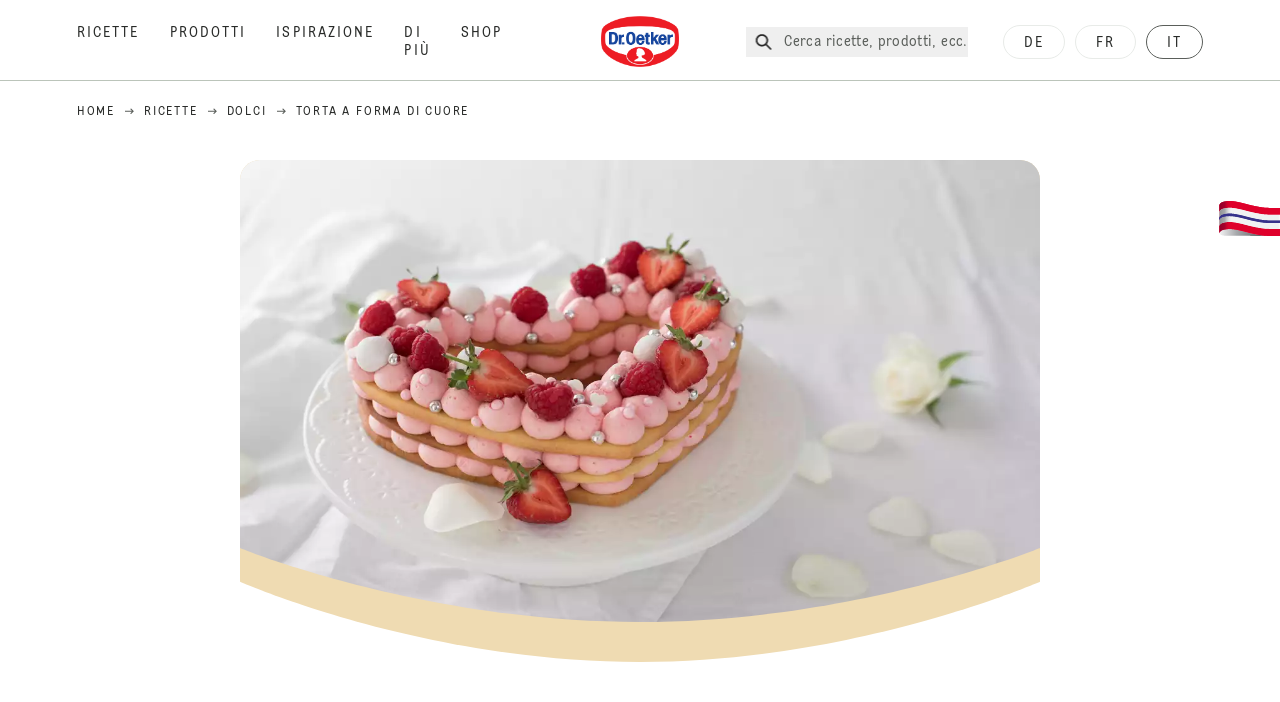

--- FILE ---
content_type: text/html; charset=utf-8
request_url: https://www.oetker.ch/it_CH/ricette/r/torta-a-forma-di-cuore
body_size: 75859
content:
<!DOCTYPE html><html lang="it"><head><meta charSet="utf-8" data-next-head=""/><meta name="viewport" content="width=device-width" data-next-head=""/><title data-next-head="">Torta a forma di cuore Ricetta | Dr. Oetker</title><meta name="robots" content="index,follow" data-next-head=""/><meta name="description" content="Torta a forma di cuore Ricette:
  Torta a forma di cuore per San Valentino, per la Festa della mamma o per un matrimonio. Una delle 5.000 deliziose ricette del Dr. Oetker!" data-next-head=""/><meta property="og:title" content="Torta a forma di cuore Ricetta | Dr. Oetker" data-next-head=""/><meta property="og:description" content="Torta a forma di cuore Ricette:
  Torta a forma di cuore per San Valentino, per la Festa della mamma o per un matrimonio. Una delle 5.000 deliziose ricette del Dr. Oetker!" data-next-head=""/><meta property="og:url" content="https://www.oetker.ch/it_CH/ricette/r/torta-a-forma-di-cuore" data-next-head=""/><meta property="og:type" content="website" data-next-head=""/><meta property="og:image" content="https://recipesblob.oetker.ch/assets/0d38902ab18d4aca85d93a326274aa8c/1272x764/herz-torte.jpg" data-next-head=""/><meta property="og:image:width" content="1272" data-next-head=""/><meta property="og:image:height" content="764" data-next-head=""/><meta property="og:locale" content="it_CH" data-next-head=""/><meta property="og:site_name" content="Dr. Oetker" data-next-head=""/><link rel="canonical" href="https://www.oetker.ch/it_CH/ricette/r/torta-a-forma-di-cuore" data-next-head=""/><link rel="icon" href="https://eu-central-1-droetker.graphassets.com/AVtdz8Pl3QxerK0kYX32fz/nMK9tQKiRECSGk6ioNRW" data-next-head=""/><link rel="apple-touch-icon" href="https://eu-central-1-droetker.graphassets.com/AVtdz8Pl3QxerK0kYX32fz/YhYgw7B4SqarLUQFRLHG" data-next-head=""/><link rel="preload" href="/assets/hygraph/AVtdz8Pl3QxerK0kYX32fz/2A6BCFSQn2gbCfXHZ75U" as="image" data-next-head=""/><link rel="preload" href="/_next/static/css/85d7eb65b36e73d8.css" as="style"/><link rel="preload" href="/_next/static/css/5a1ad3a6193b5da2.css" as="style"/><link rel="preload" href="/_next/static/css/269b391d7cfa6943.css" as="style"/><link rel="preload" href="/_next/static/css/8558076c5436e08f.css" as="style"/><link rel="preload" as="image" imageSrcSet="/assets/hygraph/AVtdz8Pl3QxerK0kYX32fz/compress=metadata:true/quality=value:75/output=format:webp/resize=width:320/cmk7g2xt2atjb07w28zzmhjwk?opt 640w, /assets/hygraph/AVtdz8Pl3QxerK0kYX32fz/compress=metadata:true/quality=value:75/output=format:webp/resize=width:320/cmk7g2xt2atjb07w28zzmhjwk?opt 1024w, /assets/hygraph/AVtdz8Pl3QxerK0kYX32fz/compress=metadata:true/quality=value:75/output=format:webp/resize=width:320/cmk7g2xt2atjb07w28zzmhjwk?opt 1920w" imageSizes="(max-width: 768px) 33vw, (max-width: 1200px) 50vw, 100vw" data-next-head=""/><link rel="preload" as="image" imageSrcSet="/assets/recipes/assets/0d38902ab18d4aca85d93a326274aa8c/1272x764/herz-torte.webp 640w, /assets/recipes/assets/0d38902ab18d4aca85d93a326274aa8c/1272x764/herz-torte.webp 1024w, /assets/recipes/assets/0d38902ab18d4aca85d93a326274aa8c/1272x764/herz-torte.webp 1920w" imageSizes="(max-width: 768px) 33vw, (max-width: 1200px) 50vw, 100vw" data-next-head=""/><link rel="stylesheet" href="/_next/static/css/85d7eb65b36e73d8.css" data-n-g=""/><link rel="stylesheet" href="/_next/static/css/5a1ad3a6193b5da2.css"/><link rel="stylesheet" href="/_next/static/css/269b391d7cfa6943.css"/><link rel="stylesheet" href="/_next/static/css/8558076c5436e08f.css"/><noscript data-n-css=""></noscript><script defer="" noModule="" src="/_next/static/chunks/polyfills-42372ed130431b0a.js"></script><script src="https://privacy-proxy.usercentrics.eu/latest/uc-block.bundle.js" defer="" data-nscript="beforeInteractive"></script><script defer="" src="/_next/static/chunks/2548.292e3cea20d5c8bd.js"></script><script defer="" src="/_next/static/chunks/1654.310fcfc606810e9f.js"></script><script defer="" src="/_next/static/chunks/1241.a341af0a4a90fcef.js"></script><script defer="" src="/_next/static/chunks/1116.3e0cc1793eeef726.js"></script><script defer="" src="/_next/static/chunks/9040.2c2e3ede26296554.js"></script><script defer="" src="/_next/static/chunks/5970.8b7e1367dd32741c.js"></script><script defer="" src="/_next/static/chunks/7957.709ef91b132c674e.js"></script><script defer="" src="/_next/static/chunks/8614.677268dc856b7bf4.js"></script><script defer="" src="/_next/static/chunks/7013.9eb828aa1b1c45e5.js"></script><script defer="" src="/_next/static/chunks/3556.64e7b34f6a0a36b7.js"></script><script defer="" src="/_next/static/chunks/6700.0b0d8ebb5c9f8092.js"></script><script defer="" src="/_next/static/chunks/8939.5283a781fab5f069.js"></script><script defer="" src="/_next/static/chunks/7930.90167c301d970248.js"></script><script defer="" src="/_next/static/chunks/7191.ae0d1fca68e85ae2.js"></script><script defer="" src="/_next/static/chunks/7742.a8903f13861a1455.js"></script><script defer="" src="/_next/static/chunks/3266-2dea26e18201b2b2.js"></script><script defer="" src="/_next/static/chunks/6564-635fd42934697eae.js"></script><script defer="" src="/_next/static/chunks/5826.636e32e2a8b7599c.js"></script><script defer="" src="/_next/static/chunks/2642.8d43e5688e85bd4b.js"></script><script defer="" src="/_next/static/chunks/9572.1d0559c361ef1359.js"></script><script defer="" src="/_next/static/chunks/4809-7f0da6631f9384af.js"></script><script defer="" src="/_next/static/chunks/3691.6fdbb2a031a76f21.js"></script><script defer="" src="/_next/static/chunks/6221-d374e2d465136e8b.js"></script><script defer="" src="/_next/static/chunks/708.0342563749ee0260.js"></script><script defer="" src="/_next/static/chunks/4627.938d8f0e296f90c7.js"></script><script defer="" src="/_next/static/chunks/3905.15087124cdb2d676.js"></script><script defer="" src="/_next/static/chunks/1408.300180bc523a552d.js"></script><script defer="" src="/_next/static/chunks/2639.02c305b0618bf637.js"></script><script defer="" src="/_next/static/chunks/6129.7d6e9095bb147a56.js"></script><script defer="" src="/_next/static/chunks/5231.05bfdb9559e03189.js"></script><script defer="" src="/_next/static/chunks/4784.89ce8446c7b7e4aa.js"></script><script src="/_next/static/chunks/webpack-6d4dc97efc319005.js" defer=""></script><script src="/_next/static/chunks/framework-02167c0e55378b6a.js" defer=""></script><script src="/_next/static/chunks/main-6f0d6e183936e091.js" defer=""></script><script src="/_next/static/chunks/pages/_app-bda7e5c459113c77.js" defer=""></script><script src="/_next/static/chunks/5028-f9104b787d304abb.js" defer=""></script><script src="/_next/static/chunks/6823-08868ba76a28bcb6.js" defer=""></script><script src="/_next/static/chunks/1186-41496cb623c1ffea.js" defer=""></script><script src="/_next/static/chunks/1716-606d374ff0149a8b.js" defer=""></script><script src="/_next/static/chunks/1040-6d99cb29dd20cc23.js" defer=""></script><script src="/_next/static/chunks/8823-1b1f5d42a0c825d3.js" defer=""></script><script src="/_next/static/chunks/7110-2e5808047ced3f14.js" defer=""></script><script src="/_next/static/chunks/8851-714de3639355ce9f.js" defer=""></script><script src="/_next/static/chunks/2326-74c3af5f9245f293.js" defer=""></script><script src="/_next/static/chunks/2238-0ea63580e1c2f254.js" defer=""></script><script src="/_next/static/chunks/7517-ddc234517cb2e636.js" defer=""></script><script src="/_next/static/chunks/1461-c682d87b6791a896.js" defer=""></script><script src="/_next/static/chunks/8522-f55975a68249b79a.js" defer=""></script><script src="/_next/static/chunks/pages/recipes/r/%5Bslug%5D-95d0a70215ee5720.js" defer=""></script><script src="/_next/static/local/_buildManifest.js" defer=""></script><script src="/_next/static/local/_ssgManifest.js" defer=""></script><style id="__jsx-364258379">:root{--font-neutral:'MomentsText', 'MomentsText Fallback';--font-primary:'MomentsDisplay', 'MomentsDisplay Fallback';--font-secondary:'AugustScript', 'AugustScript Fallback'}</style></head><body class="relative"><link rel="preload" as="image" imageSrcSet="/assets/recipes/assets/0d38902ab18d4aca85d93a326274aa8c/1272x764/herz-torte.webp 640w, /assets/recipes/assets/0d38902ab18d4aca85d93a326274aa8c/1272x764/herz-torte.webp 1024w, /assets/recipes/assets/0d38902ab18d4aca85d93a326274aa8c/1272x764/herz-torte.webp 1920w" imageSizes="(max-width: 768px) 33vw, (max-width: 1200px) 50vw, 100vw"/><link rel="preload" as="image" imageSrcSet="/assets/hygraph/AVtdz8Pl3QxerK0kYX32fz/compress=metadata:true/quality=value:75/output=format:webp/resize=width:320/cmk7g2xt2atjb07w28zzmhjwk?opt 640w, /assets/hygraph/AVtdz8Pl3QxerK0kYX32fz/compress=metadata:true/quality=value:75/output=format:webp/resize=width:320/cmk7g2xt2atjb07w28zzmhjwk?opt 1024w, /assets/hygraph/AVtdz8Pl3QxerK0kYX32fz/compress=metadata:true/quality=value:75/output=format:webp/resize=width:320/cmk7g2xt2atjb07w28zzmhjwk?opt 1920w" imageSizes="(max-width: 768px) 33vw, (max-width: 1200px) 50vw, 100vw"/><link rel="preload" as="image" href="/assets/hygraph/AVtdz8Pl3QxerK0kYX32fz/2A6BCFSQn2gbCfXHZ75U"/><div id="__next"><div class=""><style>
    #nprogress {
      pointer-events: none;
    }
    #nprogress .bar {
      background: #29D;
      position: fixed;
      z-index: 9999;
      top: 0;
      left: 0;
      width: 100%;
      height: 3px;
    }
    #nprogress .peg {
      display: block;
      position: absolute;
      right: 0px;
      width: 100px;
      height: 100%;
      box-shadow: 0 0 10px #29D, 0 0 5px #29D;
      opacity: 1;
      -webkit-transform: rotate(3deg) translate(0px, -4px);
      -ms-transform: rotate(3deg) translate(0px, -4px);
      transform: rotate(3deg) translate(0px, -4px);
    }
    #nprogress .spinner {
      display: block;
      position: fixed;
      z-index: 1031;
      top: 15px;
      right: 15px;
    }
    #nprogress .spinner-icon {
      width: 18px;
      height: 18px;
      box-sizing: border-box;
      border: solid 2px transparent;
      border-top-color: #29D;
      border-left-color: #29D;
      border-radius: 50%;
      -webkit-animation: nprogresss-spinner 400ms linear infinite;
      animation: nprogress-spinner 400ms linear infinite;
    }
    .nprogress-custom-parent {
      overflow: hidden;
      position: relative;
    }
    .nprogress-custom-parent #nprogress .spinner,
    .nprogress-custom-parent #nprogress .bar {
      position: absolute;
    }
    @-webkit-keyframes nprogress-spinner {
      0% {
        -webkit-transform: rotate(0deg);
      }
      100% {
        -webkit-transform: rotate(360deg);
      }
    }
    @keyframes nprogress-spinner {
      0% {
        transform: rotate(0deg);
      }
      100% {
        transform: rotate(360deg);
      }
    }
  </style><a href="https://www.oetker.ch/it_CH/assistenza/contatti"><div class="cursor-pointer fixed top-[38px] right-[8px] z-21 -rotate-90 w-[51px] h-[30px] md:w-[61px] md:h-[36px] md:right-0 md:top-[200px] md:rotate-0 transform print:hidden"><img alt="Flag" loading="lazy" width="61" height="36" decoding="async" data-nimg="1" style="color:transparent" srcSet="/_next/static/media/tab.f43c6126.svg?w=64&amp;q=75 1x, /_next/static/media/tab.f43c6126.svg?w=128&amp;q=75 2x" src="/_next/static/media/tab.f43c6126.svg?w=128&amp;q=75"/></div></a><div class="sc-65d476a3-0 eyXIwc sticky top-0 z-50 bg-white h-header print:hidden"></div><div class="max-w-6xl mx-auto"><div itemScope="" itemType="https://schema.org/Recipe" class="max-w-6xl mx-auto print:hidden"><meta itemProp="author" content="Dr. Oetker"/><meta itemProp="image" content="/assets/recipes/assets/0d38902ab18d4aca85d93a326274aa8c/1272x764/herz-torte.webp"/><div class="relative"><nav itemScope="" itemType="https://schema.org/BreadcrumbList" data-print="hide" role="navigation" aria-label="Breadcrumb"><ol class="z-45 w-full bg-none md:pt-6 pt-22px pl-20px flex justify-start items-center md:px-small md:flex-wrap md:items-start md:content-start md:h-14 md:flex md:mb-22px bg-breadcrumbs-light absolute"><li itemProp="itemListElement" itemScope="" itemType="https://schema.org/ListItem" class="hidden md:flex ml-0 p-0 before:content-none"><a href="https://www.oetker.ch/it_CH"><div class="hover:after:w-[98%] hover:after:left-[1%] focus:after:w-[98%] focus:after:left-[1%] relative after:content-[&#x27;&#x27;] after:absolute after:block after:w-[0%] after:transition-all after:duration-[0.5s] after:border-b-white after:border-b after:border-solid after:left-2/4 after:-bottom-px text-darkgray after:border-b-black cursor-pointer" itemProp="item"><div class="m-0 p-0 block text-style-leadxs whitespace-no-wrap" itemProp="name">Home</div></div></a><meta itemProp="position" content="1"/></li><li itemProp="itemListElement" itemScope="" itemType="https://schema.org/ListItem" class="hidden md:flex ml-0 p-0 before:content-none"><div class="transform rotate-180 origin-center mx-2.5 flex items-start md:transform-none mt-1"><svg width="9" height="7" viewBox="0 0 9 7" fill="none" xmlns="http://www.w3.org/2000/svg"><path d="M5.76172 0.515625L5.37109 0.90625C5.29297 1.00391 5.29297 1.14062 5.39062 1.23828L6.95312 2.74219H0.234375C0.0976562 2.74219 0 2.85938 0 2.97656V3.52344C0 3.66016 0.0976562 3.75781 0.234375 3.75781H6.95312L5.39062 5.28125C5.29297 5.37891 5.29297 5.51562 5.37109 5.61328L5.76172 6.00391C5.85938 6.08203 5.99609 6.08203 6.09375 6.00391L8.67188 3.42578C8.75 3.32812 8.75 3.19141 8.67188 3.09375L6.09375 0.515625C5.99609 0.4375 5.85938 0.4375 5.76172 0.515625Z" fill="#5A5E5A"></path></svg></div><a href="https://www.oetker.ch/it_CH/ricette"><div class="hover:after:w-[98%] hover:after:left-[1%] focus:after:w-[98%] focus:after:left-[1%] relative after:content-[&#x27;&#x27;] after:absolute after:block after:w-[0%] after:transition-all after:duration-[0.5s] after:border-b-white after:border-b after:border-solid after:left-2/4 after:-bottom-px text-darkgray after:border-b-black cursor-pointer" itemProp="item"><div class="m-0 p-0 block text-style-leadxs whitespace-no-wrap" itemProp="name">Ricette</div></div></a><meta itemProp="position" content="2"/></li><li itemProp="itemListElement" itemScope="" itemType="https://schema.org/ListItem" class="hidden md:flex ml-0 p-0 before:content-none"><div class="transform rotate-180 origin-center mx-2.5 flex items-start md:transform-none mt-1"><svg width="9" height="7" viewBox="0 0 9 7" fill="none" xmlns="http://www.w3.org/2000/svg"><path d="M5.76172 0.515625L5.37109 0.90625C5.29297 1.00391 5.29297 1.14062 5.39062 1.23828L6.95312 2.74219H0.234375C0.0976562 2.74219 0 2.85938 0 2.97656V3.52344C0 3.66016 0.0976562 3.75781 0.234375 3.75781H6.95312L5.39062 5.28125C5.29297 5.37891 5.29297 5.51562 5.37109 5.61328L5.76172 6.00391C5.85938 6.08203 5.99609 6.08203 6.09375 6.00391L8.67188 3.42578C8.75 3.32812 8.75 3.19141 8.67188 3.09375L6.09375 0.515625C5.99609 0.4375 5.85938 0.4375 5.76172 0.515625Z" fill="#5A5E5A"></path></svg></div><a href="https://www.oetker.ch/it_CH/ricette/c/dolci"><div class="hover:after:w-[98%] hover:after:left-[1%] focus:after:w-[98%] focus:after:left-[1%] relative after:content-[&#x27;&#x27;] after:absolute after:block after:w-[0%] after:transition-all after:duration-[0.5s] after:border-b-white after:border-b after:border-solid after:left-2/4 after:-bottom-px text-darkgray after:border-b-black cursor-pointer" itemProp="item"><div class="m-0 p-0 block text-style-leadxs whitespace-no-wrap" itemProp="name">Dolci</div></div></a><meta itemProp="position" content="3"/></li><li itemProp="itemListElement" itemScope="" itemType="https://schema.org/ListItem" class="hidden md:flex ml-0 p-0 before:content-none"><div class="transform rotate-180 origin-center mx-2.5 flex items-start md:transform-none mt-1"><svg width="9" height="7" viewBox="0 0 9 7" fill="none" xmlns="http://www.w3.org/2000/svg"><path d="M5.76172 0.515625L5.37109 0.90625C5.29297 1.00391 5.29297 1.14062 5.39062 1.23828L6.95312 2.74219H0.234375C0.0976562 2.74219 0 2.85938 0 2.97656V3.52344C0 3.66016 0.0976562 3.75781 0.234375 3.75781H6.95312L5.39062 5.28125C5.29297 5.37891 5.29297 5.51562 5.37109 5.61328L5.76172 6.00391C5.85938 6.08203 5.99609 6.08203 6.09375 6.00391L8.67188 3.42578C8.75 3.32812 8.75 3.19141 8.67188 3.09375L6.09375 0.515625C5.99609 0.4375 5.85938 0.4375 5.76172 0.515625Z" fill="#5A5E5A"></path></svg></div><div class="hover:after:w-[98%] hover:after:left-[1%] focus:after:w-[98%] focus:after:left-[1%] relative after:content-[&#x27;&#x27;] after:absolute after:block after:w-[0%] after:transition-all after:duration-[0.5s] after:border-b-white after:border-b after:border-solid after:left-2/4 after:-bottom-px text-darkgray after:border-b-black after:hidden cursor-default" itemProp="item"><div class="m-0 p-0 block text-style-leadxs whitespace-no-wrap font-medium mb-4" itemProp="name">Torta a forma di cuore</div></div><meta itemProp="position" content="4"/></li><li itemProp="itemListElement" itemScope="" itemType="https://schema.org/ListItem" class="flex md:hidden ml-0 p-0 before:content-none"><div class="transform rotate-180 origin-center mx-2.5 flex items-start md:transform-none mt-1"><svg width="9" height="7" viewBox="0 0 9 7" fill="none" xmlns="http://www.w3.org/2000/svg"><path d="M5.76172 0.515625L5.37109 0.90625C5.29297 1.00391 5.29297 1.14062 5.39062 1.23828L6.95312 2.74219H0.234375C0.0976562 2.74219 0 2.85938 0 2.97656V3.52344C0 3.66016 0.0976562 3.75781 0.234375 3.75781H6.95312L5.39062 5.28125C5.29297 5.37891 5.29297 5.51562 5.37109 5.61328L5.76172 6.00391C5.85938 6.08203 5.99609 6.08203 6.09375 6.00391L8.67188 3.42578C8.75 3.32812 8.75 3.19141 8.67188 3.09375L6.09375 0.515625C5.99609 0.4375 5.85938 0.4375 5.76172 0.515625Z" fill="#5A5E5A"></path></svg></div><a href="https://www.oetker.ch/it_CH/ricette/c/dolci"><div class="hover:after:w-[98%] hover:after:left-[1%] focus:after:w-[98%] focus:after:left-[1%] relative after:content-[&#x27;&#x27;] after:absolute after:block after:w-[0%] after:transition-all after:duration-[0.5s] after:border-b-white after:border-b after:border-solid after:left-2/4 after:-bottom-px text-darkgray after:border-b-black cursor-pointer" itemProp="item"><div class="m-0 p-0 block text-style-leadxs whitespace-no-wrap font-medium mb-4" itemProp="name">Dolci</div></div></a><meta itemProp="position" content="4"/></li></ol></nav></div><div class="absolute z-10 right-5 hidden md:block top-20 md:top-11" data-print="hide"><div id="social-sharing" class="w-min"><div class="p-b-1.5 w-[200px] flex flex-row-reverse select-none"><div class="iconShare inline-block cursor-pointer" role="button" tabindex="0" aria-label="Share"><svg xmlns="http://www.w3.org/2000/svg" fill="none" height="40" viewBox="0 0 40 40" width="40"><ellipse cx="20" cy="20" fill="#fff" rx="20" ry="20" transform="matrix(0 -1 1 0 0 40)"></ellipse><circle cx="20" cy="20" r="14.5" stroke="#292b29"></circle><path d="m23.0458 22.1367c-.6289 0-1.2031.2188-1.6406.5742l-2.8164-1.75c.0273-.1367.082-.4101.082-.5742 0-.1367-.0547-.4101-.082-.5469l2.8164-1.75c.4375.3555 1.0117.5469 1.6406.5469 1.4492 0 2.625-1.1484 2.625-2.625 0-1.4492-1.1758-2.625-2.625-2.625-1.4766 0-2.625 1.1758-2.625 2.625 0 .2188 0 .4102.0547.5742l-2.8164 1.75c-.4375-.3554-1.0117-.5742-1.6133-.5742-1.4766 0-2.625 1.1758-2.625 2.625 0 1.4766 1.1484 2.625 2.625 2.625.6016 0 1.1758-.1914 1.6133-.5469l2.8164 1.75c-.0273.1368-.0547.4102-.0547.5469 0 1.4766 1.1484 2.625 2.625 2.625 1.4492 0 2.625-1.1484 2.625-2.625 0-1.4492-1.1758-2.625-2.625-2.625z" fill="#292b29"></path></svg></div></div></div></div><div role="presentation" class="grid grid-cols-16 relative"><div class="md:mb-20 sc-76d7acd8-0 eeDmzR curve-mask-bottom"><div class="curve-mask-bottom"><div class="bg-center bg-cover w-full overflow-hidden items-center flex-col relative"><div class="relative w-full h-0 pb-[calc(50%+62px)]"><div class="w-full h-full absolute left-0 [&amp;_img]:h-full"><div class="relative w-full h-full "><img alt="Torta a forma di cuore con strati di biscotto dorato e crema rosa, decorata con fragole, lamponi, meringhe e perle argentate su un piatto bianco" width="1920" height="800" decoding="async" data-nimg="1" class="bg-cover  [@media(min-width:768px)]:block " style="color:transparent" sizes="(max-width: 768px) 33vw, (max-width: 1200px) 50vw, 100vw" srcSet="/assets/recipes/assets/0d38902ab18d4aca85d93a326274aa8c/1272x764/herz-torte.webp 640w, /assets/recipes/assets/0d38902ab18d4aca85d93a326274aa8c/1272x764/herz-torte.webp 1024w, /assets/recipes/assets/0d38902ab18d4aca85d93a326274aa8c/1272x764/herz-torte.webp 1920w" src="/assets/recipes/assets/0d38902ab18d4aca85d93a326274aa8c/1272x764/herz-torte.webp"/></div></div></div></div></div></div></div><div style="cursor:url(&quot;data:image/svg+xml,%3Csvg width=&#x27;60&#x27; height=&#x27;60&#x27; viewBox=&#x27;0 0 60 60&#x27; fill=&#x27;none&#x27; xmlns=&#x27;http://www.w3.org/2000/svg&#x27;%3E%3Ccircle cx=&#x27;30&#x27; cy=&#x27;30&#x27; r=&#x27;30&#x27; fill=&#x27;%23A45A2A&#x27;/%3E%3Cpath d=&#x27;M29.6883 21.3281C29.6883 21.3281 29.6883 32.0081 29.6883 37.8281M29.6883 37.8281C29.6883 35.1668 32.1755 31.9733 34.9385 31.9733M29.6883 37.8281C29.6883 35.1668 27.2016 31.9733 24.4385 31.9733&#x27; stroke=&#x27;%23FFFFFF&#x27; stroke-linecap=&#x27;square&#x27;/%3E%3Cpath d=&#x27;M31.9249 7.11629L34.253 8.64937C35.0631 9.18282 36.0238 9.44025 36.9921 9.38331L39.7748 9.21966C41.1709 9.13755 42.4819 9.89445 43.1089 11.1446L44.3585 13.6363C44.7933 14.5033 45.4967 15.2067 46.3637 15.6415L48.8554 16.8911C50.1055 17.5181 50.8625 18.8291 50.7803 20.2252L50.6167 23.0079C50.5597 23.9762 50.8172 24.9369 51.3506 25.747L52.8837 28.0751C53.6529 29.2431 53.6529 30.7569 52.8837 31.9249L51.3506 34.253C50.8172 35.0631 50.5597 36.0238 50.6167 36.9921L50.7803 39.7748C50.8625 41.1709 50.1056 42.4819 48.8554 43.1089L46.3637 44.3585C45.4967 44.7933 44.7933 45.4967 44.3585 46.3637L43.1089 48.8554C42.4819 50.1055 41.1709 50.8625 39.7748 50.7803L36.9921 50.6167C36.0238 50.5597 35.0631 50.8172 34.253 51.3506L31.9249 52.8837C30.7569 53.6529 29.2431 53.6529 28.0751 52.8837L25.747 51.3506C24.9369 50.8172 23.9762 50.5597 23.0079 50.6167L20.2252 50.7803C18.8291 50.8625 17.5181 50.1055 16.8911 48.8554L15.6415 46.3637C15.2067 45.4967 14.5033 44.7933 13.6363 44.3585L11.1446 43.1089C9.89445 42.4819 9.13755 41.1709 9.21966 39.7748L9.38331 36.9921C9.44025 36.0238 9.18282 35.0631 8.64937 34.253L7.11629 31.9249C6.34711 30.7569 6.34711 29.2431 7.11629 28.0751L8.64937 25.747C9.18282 24.9369 9.44025 23.9762 9.38331 23.0079L9.21966 20.2252C9.13755 18.8291 9.89445 17.5181 11.1446 16.8911L13.6363 15.6415C14.5033 15.2067 15.2067 14.5033 15.6415 13.6363L16.8911 11.1446C17.5181 9.89445 18.8291 9.13755 20.2252 9.21966L23.0079 9.38331C23.9762 9.44025 24.9369 9.18282 25.747 8.64937L28.0751 7.11629C29.2431 6.34711 30.7569 6.34711 31.9249 7.11629Z&#x27; stroke=&#x27;%23FFFFFF&#x27; stroke-linejoin=&#x27;round&#x27;/%3E%3C/svg%3E%0A&quot;)      32 32,   pointer" class="pt-2.5 md:pt-11 w-auto flex justify-center text-center uppercase text-dark-brown" role="button" tabindex="0" aria-label="Scroll down"><svg class="relative -mt-11 md:hidden print:hidden" width="40" height="40" viewBox="0 0 40 40" fill="none" xmlns="http://www.w3.org/2000/svg"><circle cx="20" cy="20" r="20" fill="#A45A2A"></circle><path d="M19.7929 14.2188C19.7929 14.2188 19.7929 21.3387 19.7929 25.2188M19.7929 25.2188C19.7929 23.4446 21.451 21.3155 23.293 21.3155M19.7929 25.2188C19.7929 23.4446 18.1351 21.3155 16.293 21.3155" stroke="#ffffff" stroke-linecap="square"></path><path d="M34.338 17.626L34.7556 17.351L34.338 17.626L34.6337 18.0751C35.4029 19.2431 35.4029 20.7569 34.6337 21.9249L34.338 22.374C33.8046 23.1841 33.5471 24.1448 33.6041 25.1131L33.6356 25.6498C33.7177 27.0459 32.9608 28.3569 31.7107 28.9839L31.2301 29.2249C30.3631 29.6597 29.6597 30.3631 29.2249 31.2301L28.9839 31.7107C28.3569 32.9608 27.0459 33.7177 25.6498 33.6356L25.1131 33.6041C24.1448 33.5471 23.1841 33.8046 22.374 34.338L21.9249 34.6337C20.7569 35.4029 19.2431 35.4029 18.0751 34.6337L17.626 34.338L17.351 34.7556L17.626 34.338C16.8159 33.8046 15.8552 33.5471 14.8869 33.6041L14.3502 33.6356C12.9541 33.7177 11.6431 32.9608 11.0161 31.7107L10.7751 31.2301C10.3403 30.3631 9.63693 29.6597 8.7699 29.2249L8.2893 28.9839C7.03916 28.3569 6.28226 27.0459 6.36436 25.6498L6.39593 25.1131C6.45288 24.1448 6.19544 23.1841 5.66199 22.374L5.36629 21.9249C4.59711 20.7569 4.59711 19.2431 5.36629 18.0751L5.66199 17.626C6.19544 16.8159 6.45288 15.8552 6.39593 14.8869L6.36436 14.3502C6.28226 12.9541 7.03916 11.6431 8.2893 11.0161L8.7699 10.7751C9.63693 10.3403 10.3403 9.63693 10.7751 8.7699L11.0161 8.2893C11.6431 7.03916 12.9541 6.28226 14.3502 6.36436L14.8869 6.39593C15.8552 6.45288 16.8159 6.19544 17.626 5.66199L18.0751 5.36629C19.2431 4.59711 20.7569 4.59711 21.9249 5.36629L22.374 5.66199C23.1841 6.19544 24.1448 6.45288 25.1131 6.39593L25.6498 6.36436C27.0459 6.28226 28.3569 7.03916 28.9839 8.2893L29.2249 8.7699C29.6597 9.63693 30.3631 10.3403 31.2301 10.7751L31.7107 11.0161C32.9608 11.6431 33.7177 12.9541 33.6356 14.3502L33.6041 14.8869C33.5471 15.8552 33.8046 16.8159 34.338 17.626Z" stroke="#ffffff" stroke-linejoin="round"></path></svg></div><div class="px-small  2xl:px-medium 3xl:px-xlarge w-full"><div class="z-10 relative"><div data-print="margin-1-rem" class="mb-16 relative"><div data-print="hide" class="flex justify-center align-center leading-none mb-1 z-auto relative"><div class="align-center"><button class="block w-full" type="button"><span class="sr-only">Current rating 4.8. Click to rate.</span><div class="m-0 p-0 block text-style-leadxs flex justify-center align-center leading-4.5 md:mb-1 m-px items-center"><span aria-hidden="true" class="Star"><div class="p-1"><svg width="15" height="14" viewBox="0 0 15 14" fill="none" xmlns="http://www.w3.org/2000/svg"><path d="M6.52861 0.481803L4.75195 4.11713L0.733966 4.69112C0.0233017 4.80046 -0.250031 5.67512 0.269301 6.19445L3.13929 9.00978L2.45596 12.9731C2.34663 13.6838 3.11196 14.2304 3.74062 13.9024L7.32128 12.0164L10.8746 13.9024C11.5033 14.2304 12.2686 13.6838 12.1593 12.9731L11.4759 9.00978L14.3459 6.19445C14.8653 5.67512 14.5919 4.80046 13.8813 4.69112L9.8906 4.11713L8.08661 0.481803C7.78594 -0.146862 6.85661 -0.174195 6.52861 0.481803Z" fill="#5A5E5A"></path></svg></div></span><span aria-hidden="true" class="Star"><div class="p-1"><svg width="15" height="14" viewBox="0 0 15 14" fill="none" xmlns="http://www.w3.org/2000/svg"><path d="M6.52861 0.481803L4.75195 4.11713L0.733966 4.69112C0.0233017 4.80046 -0.250031 5.67512 0.269301 6.19445L3.13929 9.00978L2.45596 12.9731C2.34663 13.6838 3.11196 14.2304 3.74062 13.9024L7.32128 12.0164L10.8746 13.9024C11.5033 14.2304 12.2686 13.6838 12.1593 12.9731L11.4759 9.00978L14.3459 6.19445C14.8653 5.67512 14.5919 4.80046 13.8813 4.69112L9.8906 4.11713L8.08661 0.481803C7.78594 -0.146862 6.85661 -0.174195 6.52861 0.481803Z" fill="#5A5E5A"></path></svg></div></span><span aria-hidden="true" class="Star"><div class="p-1"><svg width="15" height="14" viewBox="0 0 15 14" fill="none" xmlns="http://www.w3.org/2000/svg"><path d="M6.52861 0.481803L4.75195 4.11713L0.733966 4.69112C0.0233017 4.80046 -0.250031 5.67512 0.269301 6.19445L3.13929 9.00978L2.45596 12.9731C2.34663 13.6838 3.11196 14.2304 3.74062 13.9024L7.32128 12.0164L10.8746 13.9024C11.5033 14.2304 12.2686 13.6838 12.1593 12.9731L11.4759 9.00978L14.3459 6.19445C14.8653 5.67512 14.5919 4.80046 13.8813 4.69112L9.8906 4.11713L8.08661 0.481803C7.78594 -0.146862 6.85661 -0.174195 6.52861 0.481803Z" fill="#5A5E5A"></path></svg></div></span><span aria-hidden="true" class="Star"><div class="p-1"><svg width="15" height="14" viewBox="0 0 15 14" fill="none" xmlns="http://www.w3.org/2000/svg"><path d="M6.52861 0.481803L4.75195 4.11713L0.733966 4.69112C0.0233017 4.80046 -0.250031 5.67512 0.269301 6.19445L3.13929 9.00978L2.45596 12.9731C2.34663 13.6838 3.11196 14.2304 3.74062 13.9024L7.32128 12.0164L10.8746 13.9024C11.5033 14.2304 12.2686 13.6838 12.1593 12.9731L11.4759 9.00978L14.3459 6.19445C14.8653 5.67512 14.5919 4.80046 13.8813 4.69112L9.8906 4.11713L8.08661 0.481803C7.78594 -0.146862 6.85661 -0.174195 6.52861 0.481803Z" fill="#5A5E5A"></path></svg></div></span><span aria-hidden="true" class="Star"><div class="p-1"><svg width="15" height="14" viewBox="0 0 15 14" fill="none" xmlns="http://www.w3.org/2000/svg"><path d="M6.52861 0.481803L4.75195 4.11713L0.733966 4.69112C0.0233017 4.80046 -0.250031 5.67512 0.269301 6.19445L3.13929 9.00978L2.45596 12.9731C2.34663 13.6838 3.11196 14.2304 3.74062 13.9024L7.32128 12.0164L10.8746 13.9024C11.5033 14.2304 12.2686 13.6838 12.1593 12.9731L11.4759 9.00978L14.3459 6.19445C14.8653 5.67512 14.5919 4.80046 13.8813 4.69112L9.8906 4.11713L8.08661 0.481803C7.78594 -0.146862 6.85661 -0.174195 6.52861 0.481803Z" fill="#5A5E5A"></path></svg></div></span><div class="mx-1.5 md:text-sm md:leading-4.5 md:ml-2.5 md:py-0.5 float-left">4.8</div></div><div class="m-0 p-0 block text-style-lead text-center md:mb-5 mb-3 text-gray-dark">4<!-- --> <!-- -->Valutazioni</div></button></div><div itemProp="aggregateRating" itemScope="" itemType="http://schema.org/AggregateRating"><span class="hidden" itemProp="ratingValue">5</span><span class="hidden" itemProp="ratingCount">4</span><span class="hidden" itemProp="bestRating">5</span></div></div><h1 class="main-text-style-lg mb-5 text-center md:mb-8" itemProp="name">Torta a forma di cuore</h1><div data-print="margin-1-rem" class="flex flex-wrap justify-center align-center md:mb-8 items-center"><div class="m-0 p-0 block text-style-lead whitespace-nowrap mx-1.5 flex" itemProp="recipeYield"><svg width="18" height="18" viewBox="0 0 24 24" fill="none" xmlns="http://www.w3.org/2000/svg"><path d="M20.8889 11.5C20.6458 11.5 20.5069 11.4688 20.3681 11.4062C19.1528 8.28125 15.8889 6 12 6C8.07639 6 4.8125 8.28125 3.59722 11.4062C3.45833 11.4688 3.31944 11.5 3.11111 11.5C2.48611 11.5 2 11.9688 2 12.5C2 13.0625 2.48611 13.5 3.11111 13.5C4.22222 13.5 4.84722 13.0938 5.22917 12.8125C5.57639 12.5938 5.68056 12.5 6.0625 12.5C6.44444 12.5 6.54861 12.5938 6.89583 12.8125C7.27778 13.0938 7.90278 13.5 9.01389 13.5C10.125 13.5 10.75 13.0938 11.1667 12.8125C11.4792 12.5938 11.6181 12.5 12 12.5C12.3472 12.5 12.4861 12.5938 12.7986 12.8125C13.2153 13.0938 13.8403 13.5 14.9514 13.5C16.0625 13.5 16.6875 13.0938 17.1042 12.8125C17.4167 12.5938 17.5556 12.5 17.9028 12.5C18.2847 12.5 18.4236 12.5938 18.7361 12.8125C19.1528 13.0938 19.7778 13.5 20.8889 13.5C21.4792 13.5 22 13.0625 22 12.5C22 11.9688 21.4792 11.5 20.8889 11.5ZM9.15278 8.75L8.59722 9.75C8.49306 9.90625 8.28472 10 8.11111 10H8.07639C7.79861 10 7.52083 9.78125 7.52083 9.5C7.52083 9.4375 7.55556 9.34375 7.59028 9.28125L8.14583 8.28125C8.25 8.125 8.45833 8 8.63194 8C8.94444 8 9.22222 8.25 9.22222 8.5C9.22222 8.59375 9.1875 8.6875 9.15278 8.75ZM12.5556 9.5C12.5556 9.78125 12.2778 10 12 10C11.6875 10 11.4444 9.78125 11.4444 9.5V8.5C11.4444 8.25 11.6875 8 12 8C12.2778 8 12.5556 8.25 12.5556 8.5V9.5ZM16.1319 9.96875C16.0625 10 15.9583 10.0312 15.8542 10.0312C15.6806 10.0312 15.4722 9.90625 15.3681 9.75L14.8125 8.75C14.7778 8.6875 14.7778 8.59375 14.7778 8.53125C14.7778 8.25 15.0208 8.03125 15.3333 8.03125C15.5069 8.03125 15.7153 8.125 15.8194 8.28125L16.375 9.28125C16.4097 9.34375 16.4444 9.4375 16.4444 9.5C16.4444 9.6875 16.3056 9.875 16.1319 9.96875ZM17.4514 16.5H6.51389L5.54167 13.8438C5.125 14.0938 4.46528 14.3438 3.97917 14.4375L5.05556 17.3438C5.19444 17.7188 5.68056 18 6.13194 18H17.8333C18.2847 18 18.7708 17.7188 18.9097 17.3438L19.9861 14.4375C19.5347 14.3438 18.8403 14.0938 18.4236 13.8438L17.4514 16.5Z" fill="#292B29"></path></svg><span class="inline-block pl-1">8 porzioni</span></div><span class="sc-b240f23c-2 dwXnCb inline-block"></span><div class="m-0 p-0 block text-style-lead whitespace-nowrap mx-1.5 flex"><svg width="13" height="13" viewBox="0 0 13 13" class="inline mx-px my-0 align-baseline" fill="none" xmlns="http://www.w3.org/2000/svg"><path d="M10.25 1.25C9.82812 1.27344 9.21875 1.46094 8.89062 1.71875C8.32812 0.992188 7.48438 0.5 6.5 0.5C5.51562 0.5 4.64844 0.992188 4.08594 1.71875C3.75781 1.46094 3.14844 1.25 2.72656 1.25C1.48438 1.25 0.476562 2.25781 0.476562 3.5C0.476562 3.5 0.476562 3.5 0.5 3.5C0.5 4.48438 2 8.75 2 8.75V11.75C2 12.1719 2.32812 12.5 2.75 12.5H10.25C10.6484 12.5 11 12.1719 11 11.75V8.75C11 8.75 12.5 4.48438 12.5 3.5C12.5 2.28125 11.4688 1.25 10.25 1.25ZM3.125 11.375V9.5H9.875V11.375H3.125ZM9.92188 8.375H9.24219L9.5 5.23438V5.21094C9.5 5.11719 9.40625 5.02344 9.3125 5.02344L8.9375 5H8.91406C8.82031 5 8.75 5.07031 8.75 5.16406L8.49219 8.39844H6.85156V5.1875C6.85156 5.09375 6.75781 5 6.66406 5H6.28906C6.17188 5 6.10156 5.09375 6.10156 5.1875V8.375H4.48438L4.22656 5.16406C4.22656 5.07031 4.15625 5 4.03906 5L3.66406 5.02344C3.57031 5.02344 3.47656 5.11719 3.47656 5.21094V5.23438L3.73438 8.375H3.05469C2.375 6.42969 1.625 4.01562 1.625 3.5C1.60156 3.5 1.60156 3.5 1.60156 3.5C1.60156 2.89062 2.11719 2.39844 2.72656 2.39844C2.9375 2.39844 3.24219 2.49219 3.40625 2.60938L4.32031 3.3125L5 2.39844C5.35156 1.90625 5.89062 1.625 6.5 1.625C7.08594 1.625 7.625 1.90625 7.97656 2.39844L8.65625 3.3125L9.57031 2.60938C9.73438 2.49219 10.0391 2.39844 10.25 2.39844C10.8594 2.39844 11.375 2.89062 11.375 3.5C11.3516 4.01562 10.625 6.42969 9.92188 8.375Z" fill="#292B29"></path></svg><span class="inline-block pl-1">Media</span></div><span class="sc-b240f23c-2 dwXnCb inline-block"></span><div class="m-0 p-0 block text-style-lead whitespace-nowrap mx-1.5 flex"><svg width="11" height="13" viewBox="0 0 11 13" class="inline mx-px my-0 align-baseline" xmlns="http://www.w3.org/2000/svg"><path d="M9.71094 4.8125L10.25 4.29688C10.3672 4.17969 10.3672 4.01562 10.25 3.89844L9.85156 3.5C9.73438 3.38281 9.57031 3.38281 9.45312 3.5L8.96094 3.99219C8.23438 3.33594 7.32031 2.91406 6.3125 2.79688V1.625H6.96875C7.10938 1.625 7.25 1.50781 7.25 1.34375V0.78125C7.25 0.640625 7.10938 0.5 6.96875 0.5H4.53125C4.36719 0.5 4.25 0.640625 4.25 0.78125V1.34375C4.25 1.50781 4.36719 1.625 4.53125 1.625H5.1875V2.79688C2.75 3.07812 0.875 5.14062 0.875 7.625C0.875 10.3203 3.05469 12.5 5.75 12.5C8.42188 12.5 10.625 10.3203 10.625 7.625C10.625 6.59375 10.2734 5.60938 9.71094 4.8125ZM5.75 11.375C3.66406 11.375 2 9.71094 2 7.625C2 5.5625 3.66406 3.875 5.75 3.875C7.8125 3.875 9.5 5.5625 9.5 7.625C9.5 9.71094 7.8125 11.375 5.75 11.375ZM6.03125 8.75C6.17188 8.75 6.3125 8.63281 6.3125 8.46875V5.28125C6.3125 5.14062 6.17188 5 6.03125 5H5.46875C5.30469 5 5.1875 5.14062 5.1875 5.28125V8.46875C5.1875 8.63281 5.30469 8.75 5.46875 8.75H6.03125Z" fill="#292B29"></path></svg><span class="inline-block pl-1">90 </span></div></div><div data-print="hide" class="flex flex-wrap justify-center mx-5 md:mb-3"></div><div class="grid  lg:grid-cols-16 md:grid-cols-16 sm:grid-cols-4 gap-20 mb-5"><div class="col-span-1 col-span-2 lg:col-span-2 md:col-span-1 sm:col-span-1  "></div><div class="col-span-1 lg:col-span-12 md:col-span-12 sm:col-span-4  "><div class="m-0 p-0 block text-style-lg text-center mb-2 tracking-sm" id="recipe-details" itemProp="description" data-print="show">Torta a forma di cuore per San Valentino, per la Festa della mamma o per un matrimonio.</div><div data-print="hide" class="flex flex-wrap justify-center align-center my-8 items-center"><div class="h-px flex-grow bg-brown md:mr-5 hidden mmd:block"></div><span class="mr-3 mb-2 mmd:mb-0"><button id="plain-button" class="bg-white bg-opacity-0 border h-button rounded-full px-7 flex flex-row items-center flex-nowrap hover:shadow-md disabled:shadow-none disabled:border-0 disabled:cursor-not-allowed disabled:bg-opacity-100 focus:border-2 active:border-2 active:bg-opacity-100 active:bg-white" type="button"><div class="sm:pr-1 md:pr-2.5 flex text-black"><svg width="24" height="24" viewBox="0 0 24 24" fill="none" xmlns="http://www.w3.org/2000/svg"><path d="M15.9375 11.9688C15.5547 11.9688 15.2812 12.2695 15.2812 12.625C15.2812 13.0078 15.5547 13.2812 15.9375 13.2812C16.293 13.2812 16.5938 13.0078 16.5938 12.625C16.5938 12.2695 16.293 11.9688 15.9375 11.9688ZM16.8125 9.5625V7.48438C16.8125 7.15625 16.6484 6.80078 16.4023 6.55469L15.0078 5.16016C14.7617 4.91406 14.4062 4.75 14.0781 4.75H8.00781C7.54297 4.75 7.1875 5.16016 7.1875 5.625V9.5625C5.95703 9.5625 5 10.5469 5 11.75V15.25C5 15.4961 5.19141 15.6875 5.4375 15.6875H7.1875V18.3125C7.1875 18.5586 7.37891 18.75 7.625 18.75H16.375C16.5938 18.75 16.8125 18.5586 16.8125 18.3125V15.6875H18.5625C18.7812 15.6875 19 15.4961 19 15.25V11.75C19 10.5469 18.0156 9.5625 16.8125 9.5625ZM8.5 6.0625H13.75V7.375C13.75 7.62109 13.9414 7.8125 14.1875 7.8125H15.5V9.5625H8.5V6.0625ZM15.5 17.4375H8.5V15.6875H15.5V17.4375ZM17.6875 14.375H6.3125V11.75C6.3125 11.2852 6.69531 10.875 7.1875 10.875H16.8125C17.2773 10.875 17.6875 11.2852 17.6875 11.75V14.375Z" fill="#292B29"></path></svg></div><div class="m-0 p-0 block text-black">Stampa</div></button></span><div class="relative" role="button" tabindex="0" aria-label="Share"><button id="plain-button" class="bg-white bg-opacity-0 border h-button rounded-full px-7 flex flex-row items-center flex-nowrap hover:shadow-md disabled:shadow-none disabled:border-0 disabled:cursor-not-allowed disabled:bg-opacity-100 focus:border-2 active:border-2 active:bg-opacity-100 active:bg-white" type="button"><div class="sm:pr-1 md:pr-2.5 flex text-black"><svg width="24" height="24" viewBox="0 0 24 24" fill="none" xmlns="http://www.w3.org/2000/svg"><path d="M16 14.625C15.1875 14.625 14.4688 14.957 13.9062 15.5215L10.8438 13.4629C11.0312 12.8652 11.0312 12.168 10.8438 11.5703L13.9062 9.51172C14.4688 10.043 15.1875 10.375 16 10.375C17.6562 10.375 19 8.94727 19 7.1875C19 5.42773 17.6562 4 16 4C14.3438 4 13 5.42773 13 7.1875C13 7.51953 13.0312 7.85156 13.125 8.15039L10.0625 10.209C9.5 9.64453 8.78125 9.3125 8 9.3125C6.34375 9.3125 5 10.7402 5 12.5C5 14.2598 6.34375 15.6875 8 15.6875C8.78125 15.6875 9.5 15.3555 10.0625 14.8242L13.125 16.8828C13.0312 17.1816 13 17.5137 13 17.8125C13 19.5723 14.3438 21 16 21C17.6562 21 19 19.5723 19 17.8125C19 16.0527 17.6562 14.625 16 14.625ZM16 5.59375C16.8125 5.59375 17.5 6.32422 17.5 7.1875C17.5 8.08398 16.8125 8.78125 16 8.78125C15.1562 8.78125 14.5 8.08398 14.5 7.1875C14.5 6.32422 15.1562 5.59375 16 5.59375ZM8 14.0938C7.15625 14.0938 6.5 13.3965 6.5 12.5C6.5 11.6367 7.15625 10.9062 8 10.9062C8.8125 10.9062 9.5 11.6367 9.5 12.5C9.5 13.3965 8.8125 14.0938 8 14.0938ZM16 19.4062C15.1562 19.4062 14.5 18.709 14.5 17.8125C14.5 16.9492 15.1562 16.2188 16 16.2188C16.8125 16.2188 17.5 16.9492 17.5 17.8125C17.5 18.709 16.8125 19.4062 16 19.4062Z" fill="#292B29"></path></svg></div><div class="m-0 p-0 block text-black">Condividi</div></button></div><div class="h-px flex-grow bg-brown md:mr-5 hidden mmd:block md:ml-5"></div></div></div><div class="col-span-1 col-span-2 lg:col-span-2 md:col-span-1 sm:col-span-1  "></div></div></div></div></div><div class="relative inline-block w-full bg-light-yellow md:mt-14" data-print="hide-child"><svg xmlns="http://www.w3.org/2000/svg" viewBox="0 0 624 28" data-print="hide" class="sc-91ead4a0-7 isYbHJ"><path fill="#FDF9F4" d="M16 203C7.16344 203 0 195.837 0 187V21.351C0 21.351 143.433 -1.4836e-05 313.3 0C483.167 1.48361e-05 624 21.3511 624 21.3511V187C624 195.837 616.836 203 608 203H16Z"></path></svg><div class="sc-91ead4a0-4 eBTzSr mb-40"><div id="inner-ingredients-tab-container"><div class="px-small  2xl:px-medium 3xl:px-xlarge w-full"><div class="grid print-columns-16 lg:grid-cols-16 md:grid-cols-16 sm:grid-cols-4 gap-20 mb-5"><div class="col-span-1 lg:col-span-8 md:col-span-8 sm:col-span-4  print-col-span-8"><div data-print="show" class="sc-91ead4a0-9 gwTVDJ"><div data-print="show" class="sc-91ead4a0-10 fgCuUa"><div class="py-4 mb-4"><div class="ingredientWrapper mb-12 block"><h2 class="main-text-style-md mb-9 print:block print:overflow-visible print:h-auto print:max-h-none">Ingredienti</h2><div><div class="m-0 p-0 block text-style-lead ingredientText mb-2 mt-10 text-gray-500 print:break-inside-avoid print:relative">Per l&#x27;impasto</div><div itemProp="ingredients" class="ingredientText flex flex-col mmd:flex-row justify-start mb-3 print:break-inside-avoid print:relative"><div class="main-text-style-xxxs pr-2 whitespace-nowrap mmd:text-right min-w-[25%] mdd:w-2/6 lg:w-26pc llg:w-2/12 md:text-sm llg:text-lg print:break-inside-avoid print:relative">400 g</div><div class="m-0 p-0 block text-style-md flex items-end mdd:w-4/6 lg:w-10/12 print:break-inside-avoid print:relative break-all"> <!-- -->di farina</div></div><div itemProp="ingredients" class="ingredientText flex flex-col mmd:flex-row justify-start mb-3 print:break-inside-avoid print:relative"><div class="main-text-style-xxxs pr-2 whitespace-nowrap mmd:text-right min-w-[25%] mdd:w-2/6 lg:w-26pc llg:w-2/12 md:text-sm llg:text-lg print:break-inside-avoid print:relative">100 g</div><div class="m-0 p-0 block text-style-md flex items-end mdd:w-4/6 lg:w-10/12 print:break-inside-avoid print:relative break-all"> <!-- -->di zucchero a velo</div></div><div itemProp="ingredients" class="ingredientText flex flex-col mmd:flex-row justify-start mb-3 print:break-inside-avoid print:relative"><div class="main-text-style-xxxs pr-2 whitespace-nowrap mmd:text-right min-w-[25%] mdd:w-2/6 lg:w-26pc llg:w-2/12 md:text-sm llg:text-lg print:break-inside-avoid print:relative">1 c. da tè</div><div class="m-0 p-0 block text-style-md flex items-end mdd:w-4/6 lg:w-10/12 print:break-inside-avoid print:relative break-all"><a href="/prodotti/p/zucchero-vanillinato" rel="noopener noreferrer" class="print:break-inside-avoid print:relative underline" target="_blank"> <!-- -->di Zucchero vanillinato Dr. Oetker</a></div></div><div itemProp="ingredients" class="ingredientText flex flex-col mmd:flex-row justify-start mb-3 print:break-inside-avoid print:relative"><div class="main-text-style-xxxs pr-2 whitespace-nowrap mmd:text-right min-w-[25%] mdd:w-2/6 lg:w-26pc llg:w-2/12 md:text-sm llg:text-lg print:break-inside-avoid print:relative">150 g</div><div class="m-0 p-0 block text-style-md flex items-end mdd:w-4/6 lg:w-10/12 print:break-inside-avoid print:relative break-all"> <!-- -->di burro</div></div><div itemProp="ingredients" class="ingredientText flex flex-col mmd:flex-row justify-start mb-3 print:break-inside-avoid print:relative"><div class="main-text-style-xxxs pr-2 whitespace-nowrap mmd:text-right min-w-[25%] mdd:w-2/6 lg:w-26pc llg:w-2/12 md:text-sm llg:text-lg print:break-inside-avoid print:relative">1</div><div class="m-0 p-0 block text-style-md flex items-end mdd:w-4/6 lg:w-10/12 print:break-inside-avoid print:relative break-all"> <!-- -->uovo</div></div></div><div><div class="m-0 p-0 block text-style-lead ingredientText mb-2 mt-10 text-gray-500 print:break-inside-avoid print:relative">Ripieno</div><div itemProp="ingredients" class="ingredientText flex flex-col mmd:flex-row justify-start mb-3 print:break-inside-avoid print:relative"><div class="main-text-style-xxxs pr-2 whitespace-nowrap mmd:text-right min-w-[25%] mdd:w-2/6 lg:w-26pc llg:w-2/12 md:text-sm llg:text-lg print:break-inside-avoid print:relative">1 busta</div><div class="m-0 p-0 block text-style-md flex items-end mdd:w-4/6 lg:w-10/12 print:break-inside-avoid print:relative break-all"> <!-- -->di Crème Framboise Dr. Oetker</div></div><div itemProp="ingredients" class="ingredientText flex flex-col mmd:flex-row justify-start mb-3 print:break-inside-avoid print:relative"><div class="main-text-style-xxxs pr-2 whitespace-nowrap mmd:text-right min-w-[25%] mdd:w-2/6 lg:w-26pc llg:w-2/12 md:text-sm llg:text-lg print:break-inside-avoid print:relative">1.5 dl</div><div class="m-0 p-0 block text-style-md flex items-end mdd:w-4/6 lg:w-10/12 print:break-inside-avoid print:relative break-all"> <!-- -->di panna fredda</div></div><div itemProp="ingredients" class="ingredientText flex flex-col mmd:flex-row justify-start mb-3 print:break-inside-avoid print:relative"><div class="main-text-style-xxxs pr-2 whitespace-nowrap mmd:text-right min-w-[25%] mdd:w-2/6 lg:w-26pc llg:w-2/12 md:text-sm llg:text-lg print:break-inside-avoid print:relative">2 dl</div><div class="m-0 p-0 block text-style-md flex items-end mdd:w-4/6 lg:w-10/12 print:break-inside-avoid print:relative break-all"> <!-- -->d’acqua</div></div></div><div><div class="m-0 p-0 block text-style-lead ingredientText mb-2 mt-10 text-gray-500 print:break-inside-avoid print:relative">Decorazione</div><div itemProp="ingredients" class="ingredientText flex flex-col mmd:flex-row justify-start mb-3 print:break-inside-avoid print:relative"><div class="main-text-style-xxxs pr-2 whitespace-nowrap mmd:text-right min-w-[25%] mdd:w-2/6 lg:w-26pc llg:w-2/12 md:text-sm llg:text-lg print:break-inside-avoid print:relative">un po&#x27;</div><div class="m-0 p-0 block text-style-md flex items-end mdd:w-4/6 lg:w-10/12 print:break-inside-avoid print:relative break-all"> <!-- -->di Decorazioni da cospargere Fancy Mix Dr. Oetker</div></div><div itemProp="ingredients" class="ingredientText flex flex-col mmd:flex-row justify-start mb-3 print:break-inside-avoid print:relative"><div class="main-text-style-xxxs pr-2 whitespace-nowrap mmd:text-right min-w-[25%] mdd:w-2/6 lg:w-26pc llg:w-2/12 md:text-sm llg:text-lg print:break-inside-avoid print:relative">alcune</div><div class="m-0 p-0 block text-style-md flex items-end mdd:w-4/6 lg:w-10/12 print:break-inside-avoid print:relative break-all"> <!-- -->fragole</div></div><div itemProp="ingredients" class="ingredientText flex flex-col mmd:flex-row justify-start mb-3 print:break-inside-avoid print:relative"><div class="main-text-style-xxxs pr-2 whitespace-nowrap mmd:text-right min-w-[25%] mdd:w-2/6 lg:w-26pc llg:w-2/12 md:text-sm llg:text-lg print:break-inside-avoid print:relative">alcuni</div><div class="m-0 p-0 block text-style-md flex items-end mdd:w-4/6 lg:w-10/12 print:break-inside-avoid print:relative break-all"> <!-- -->lamponi</div></div></div></div><div class="hidden md:block"><h2 class="main-text-style-md sc-b2a95a0-0 caWIZy">Visualizza i prodotti</h2><div class="sc-b2a95a0-1 NgtKZ"><span class="sc-9e9297d0-0 bRYQvG md:inline-block cursor-pointer"><a href="/prodotti/p/zucchero-vanillinato" rel="noopener noreferrer" target="_blank"><div class="sc-b2a95a0-2 JMsfr"><div class="relative w-full h-full "><img alt="di Zucchero vanillinato Dr. Oetker" decoding="async" data-nimg="fill" class=" hidden [@media(max-width:767px)]:block " style="position:absolute;height:100%;width:100%;left:0;top:0;right:0;bottom:0;color:transparent" sizes="(max-width: 768px) 33vw, (max-width: 1200px) 50vw, 100vw" srcSet="/assets/hygraph/AVtdz8Pl3QxerK0kYX32fz/compress=metadata:true/quality=value:75/output=format:webp/resize=width:320/cmk7g2xt2atjb07w28zzmhjwk?opt 640w, /assets/hygraph/AVtdz8Pl3QxerK0kYX32fz/compress=metadata:true/quality=value:75/output=format:webp/resize=width:320/cmk7g2xt2atjb07w28zzmhjwk?opt 1024w, /assets/hygraph/AVtdz8Pl3QxerK0kYX32fz/compress=metadata:true/quality=value:75/output=format:webp/resize=width:320/cmk7g2xt2atjb07w28zzmhjwk?opt 1920w" src="/assets/hygraph/AVtdz8Pl3QxerK0kYX32fz/compress=metadata:true/quality=value:75/output=format:webp/resize=width:320/cmk7g2xt2atjb07w28zzmhjwk?opt"/><img alt="di Zucchero vanillinato Dr. Oetker" loading="lazy" decoding="async" data-nimg="fill" class=" hidden [@media(min-width:768px)]:block " style="position:absolute;height:100%;width:100%;left:0;top:0;right:0;bottom:0;color:transparent" sizes="(max-width: 768px) 33vw, (max-width: 1200px) 50vw, 100vw" srcSet="/assets/hygraph/AVtdz8Pl3QxerK0kYX32fz/compress=metadata:true/quality=value:75/output=format:webp/resize=width:443/cmk7g2xt2atjb07w28zzmhjwk?opt 640w, /assets/hygraph/AVtdz8Pl3QxerK0kYX32fz/compress=metadata:true/quality=value:75/output=format:webp/resize=width:443/cmk7g2xt2atjb07w28zzmhjwk?opt 1024w, /assets/hygraph/AVtdz8Pl3QxerK0kYX32fz/compress=metadata:true/quality=value:75/output=format:webp/resize=width:443/cmk7g2xt2atjb07w28zzmhjwk?opt 1920w" src="/assets/hygraph/AVtdz8Pl3QxerK0kYX32fz/compress=metadata:true/quality=value:75/output=format:webp/resize=width:443/cmk7g2xt2atjb07w28zzmhjwk?opt"/></div></div><span>di Zucchero vanillinato Dr. Oetker</span></a></span></div></div></div><div class="mt-10"></div></div></div></div><div class="col-span-1 lg:col-span-8 md:col-span-8 sm:col-span-4  print-col-span-8"><div itemProp="recipeInstructions" data-print="show" class="sc-91ead4a0-11 fYwjA recipeInstructions" tabindex="0"><div class="" data-print="show"><h2 class="main-text-style-md">Preparazione<!-- -->:</h2></div><div class="flex my-10"><div class="mr-3 md:mr-8"><svg width="24" height="24" viewBox="0 0 24 24" fill="none" xmlns="http://www.w3.org/2000/svg"><path d="M18.2539 9.46875L19.0625 8.69531C19.2383 8.51953 19.2383 8.27344 19.0625 8.09766L18.4648 7.5C18.2891 7.32422 18.043 7.32422 17.8672 7.5L17.1289 8.23828C16.0391 7.25391 14.668 6.62109 13.1562 6.44531V4.6875H14.1406C14.3516 4.6875 14.5625 4.51172 14.5625 4.26562V3.42188C14.5625 3.21094 14.3516 3 14.1406 3H10.4844C10.2383 3 10.0625 3.21094 10.0625 3.42188V4.26562C10.0625 4.51172 10.2383 4.6875 10.4844 4.6875H11.4688V6.44531C7.8125 6.86719 5 9.96094 5 13.6875C5 17.7305 8.26953 21 12.3125 21C16.3203 21 19.625 17.7305 19.625 13.6875C19.625 12.1406 19.0977 10.6641 18.2539 9.46875ZM12.3125 19.3125C9.18359 19.3125 6.6875 16.8164 6.6875 13.6875C6.6875 10.5938 9.18359 8.0625 12.3125 8.0625C15.4062 8.0625 17.9375 10.5938 17.9375 13.6875C17.9375 16.8164 15.4062 19.3125 12.3125 19.3125ZM12.7344 15.375C12.9453 15.375 13.1562 15.1992 13.1562 14.9531V10.1719C13.1562 9.96094 12.9453 9.75 12.7344 9.75H11.8906C11.6445 9.75 11.4688 9.96094 11.4688 10.1719V14.9531C11.4688 15.1992 11.6445 15.375 11.8906 15.375H12.7344Z" fill="#292B29"></path></svg></div><div class="mt-1 md:mt-0.5"><div class="whitespace-nowrap flex mb-2.5 items-center"><div class="m-0 p-0 block text-style-lead whitespace-nowrap mr-1">Totale<!-- -->:</div><meta itemProp="totalTime" content="PT90M"/><div class="m-0 p-0 block text-style-link whitespace-nowrap">90<!-- --> <!-- -->min</div></div><div class="whitespace-nowrap flex mb-2.5 items-center"><div class="m-0 p-0 block text-style-lead whitespace-nowrap mr-1">Preparazione <!-- -->:</div><meta itemProp="totalTime" content="PT60M"/><div class="m-0 p-0 block text-style-link whitespace-nowrap">60<!-- --> <!-- -->min</div><div class="text-xxs leading-none relative ml-2 mr-3"><svg width="8.5" height="8.5" xmlns="http://www.w3.org/2000/svg" viewBox="0 0 512 512"><path fill="currentColor" d="M256 8C119 8 8 119 8 256s111 248 248 248 248-111 248-248S393 8 256 8z"></path></svg></div><div class="m-0 p-0 block text-style-lead whitespace-nowrap mr-1">Cottura in forno<!-- -->:</div><div class="m-0 p-0 block text-style-link whitespace-nowrap">10<!-- --> <!-- -->min</div></div></div></div><div class="preparation-blocks"><div><div class="flex border-b border-b-[#e1b87f] pt-[21px] preparation-blocks-steps break-inside-auto"><div class="w-20 break-inside-auto" data-index="1"><div class="relative mr-3 w-11 h-11 md:mr-10 break-inside-auto"><svg width="44" height="44" viewBox="0 0 40 40" fill="none" xmlns="http://www.w3.org/2000/svg" class="w-full h-auto"><circle cx="20" cy="20" r="20"></circle><path d="M34.338 17.626L34.7556 17.351L34.338 17.626L34.6337 18.0751C35.4029 19.2431 35.4029 20.7569 34.6337 21.9249L34.338 22.374C33.8046 23.1841 33.5471 24.1448 33.6041 25.1131L33.6356 25.6498C33.7177 27.0459 32.9608 28.3569 31.7107 28.9839L31.2301 29.2249C30.3631 29.6597 29.6597 30.3631 29.2249 31.2301L28.9839 31.7107C28.3569 32.9608 27.0459 33.7177 25.6498 33.6356L25.1131 33.6041C24.1448 33.5471 23.1841 33.8046 22.374 34.338L21.9249 34.6337C20.7569 35.4029 19.2431 35.4029 18.0751 34.6337L17.626 34.338L17.351 34.7556L17.626 34.338C16.8159 33.8046 15.8552 33.5471 14.8869 33.6041L14.3502 33.6356C12.9541 33.7177 11.6431 32.9608 11.0161 31.7107L10.7751 31.2301C10.3403 30.3631 9.63693 29.6597 8.7699 29.2249L8.2893 28.9839C7.03916 28.3569 6.28226 27.0459 6.36436 25.6498L6.39593 25.1131C6.45288 24.1448 6.19544 23.1841 5.66199 22.374L5.36629 21.9249C4.59711 20.7569 4.59711 19.2431 5.36629 18.0751L5.66199 17.626C6.19544 16.8159 6.45288 15.8552 6.39593 14.8869L6.36436 14.3502C6.28226 12.9541 7.03916 11.6431 8.2893 11.0161L8.7699 10.7751C9.63693 10.3403 10.3403 9.63693 10.7751 8.7699L11.0161 8.2893C11.6431 7.03916 12.9541 6.28226 14.3502 6.36436L14.8869 6.39593C15.8552 6.45288 16.8159 6.19544 17.626 5.66199L18.0751 5.36629C19.2431 4.59711 20.7569 4.59711 21.9249 5.36629L22.374 5.66199C23.1841 6.19544 24.1448 6.45288 25.1131 6.39593L25.6498 6.36436C27.0459 6.28226 28.3569 7.03916 28.9839 8.2893L29.2249 8.7699C29.6597 9.63693 30.3631 10.3403 31.2301 10.7751L31.7107 11.0161C32.9608 11.6431 33.7177 12.9541 33.6356 14.3502L33.6041 14.8869C33.5471 15.8552 33.8046 16.8159 34.338 17.626Z" stroke="#5A5E5A" stroke-linejoin="round"></path></svg><div class="main-text-style-xxxs absolute -inset-0 mt-px flex items-center justify-center">1</div></div></div><div><div class="main-text-style-sm mt-2 mb-4 md:mt-0">Impasto</div><div class="mb-5 sm:mr-10 mt-2"><div><div class="w-full"><p class="text-base mb-5 step-links">Mescolare la farina, lo zucchero e lo zucchero vanillinato in una terrina. Unire il burro tagliato a dadini e mescolare fino a ottenere un composto friabile. Aggiungere l’uovo e lavorare l’impasto fintanto che non risulterà liscio. Avvolgere l’impasto nella pellicola trasparente e riporre in frigorifero per ca. 30 minuti.&nbsp;</p></div></div></div></div></div><div class="flex border-b border-b-[#e1b87f] pt-[21px] preparation-blocks-steps break-inside-auto"><div class="w-20 break-inside-auto" data-index="2"><div class="relative mr-3 w-11 h-11 md:mr-10 break-inside-auto"><svg width="44" height="44" viewBox="0 0 40 40" fill="none" xmlns="http://www.w3.org/2000/svg" class="w-full h-auto"><circle cx="20" cy="20" r="20"></circle><path d="M34.338 17.626L34.7556 17.351L34.338 17.626L34.6337 18.0751C35.4029 19.2431 35.4029 20.7569 34.6337 21.9249L34.338 22.374C33.8046 23.1841 33.5471 24.1448 33.6041 25.1131L33.6356 25.6498C33.7177 27.0459 32.9608 28.3569 31.7107 28.9839L31.2301 29.2249C30.3631 29.6597 29.6597 30.3631 29.2249 31.2301L28.9839 31.7107C28.3569 32.9608 27.0459 33.7177 25.6498 33.6356L25.1131 33.6041C24.1448 33.5471 23.1841 33.8046 22.374 34.338L21.9249 34.6337C20.7569 35.4029 19.2431 35.4029 18.0751 34.6337L17.626 34.338L17.351 34.7556L17.626 34.338C16.8159 33.8046 15.8552 33.5471 14.8869 33.6041L14.3502 33.6356C12.9541 33.7177 11.6431 32.9608 11.0161 31.7107L10.7751 31.2301C10.3403 30.3631 9.63693 29.6597 8.7699 29.2249L8.2893 28.9839C7.03916 28.3569 6.28226 27.0459 6.36436 25.6498L6.39593 25.1131C6.45288 24.1448 6.19544 23.1841 5.66199 22.374L5.36629 21.9249C4.59711 20.7569 4.59711 19.2431 5.36629 18.0751L5.66199 17.626C6.19544 16.8159 6.45288 15.8552 6.39593 14.8869L6.36436 14.3502C6.28226 12.9541 7.03916 11.6431 8.2893 11.0161L8.7699 10.7751C9.63693 10.3403 10.3403 9.63693 10.7751 8.7699L11.0161 8.2893C11.6431 7.03916 12.9541 6.28226 14.3502 6.36436L14.8869 6.39593C15.8552 6.45288 16.8159 6.19544 17.626 5.66199L18.0751 5.36629C19.2431 4.59711 20.7569 4.59711 21.9249 5.36629L22.374 5.66199C23.1841 6.19544 24.1448 6.45288 25.1131 6.39593L25.6498 6.36436C27.0459 6.28226 28.3569 7.03916 28.9839 8.2893L29.2249 8.7699C29.6597 9.63693 30.3631 10.3403 31.2301 10.7751L31.7107 11.0161C32.9608 11.6431 33.7177 12.9541 33.6356 14.3502L33.6041 14.8869C33.5471 15.8552 33.8046 16.8159 34.338 17.626Z" stroke="#5A5E5A" stroke-linejoin="round"></path></svg><div class="main-text-style-xxxs absolute -inset-0 mt-px flex items-center justify-center">2</div></div></div><div><div class="main-text-style-sm mt-2 mb-4 md:mt-0">Preparazione</div><div class="mb-5 sm:mr-10 mt-2"><div><div class="w-full"><p class="text-base mb-5 step-links">Disegnare un cuore (ca. 24 cm) su un pezzo di carta o cartone e ritagliare.<br />Preriscaldare il forno.</p><p class="font-primary text-sm md:text-base tracking-wide font-bold">Temperatura in forno statico<!-- -->:<!-- --> <!-- -->200 °C</p><p class="font-primary text-sm md:text-base tracking-wide font-bold">Temperatura in forno ventilato<!-- -->:<!-- --> <!-- -->180 °C</p><br/><p class="text-base mb-5 step-links">Stendere l’impasto sulla carta da forno fino a ottenere uno spessore di circa 3 mm. Sovrapporre il modello preparato precedentemente e ricavare un cuore. Spostare su una teglia lo strato con carta da forno. <br />Ricavare tre strati e cuocere in forno fino alla doratura.</p><p class="font-primary text-sm md:text-base tracking-wide font-bold">Posizione della griglia<!-- -->: <!-- -->parte media</p><p class="font-primary text-sm md:text-base tracking-wide font-bold">Tempo di cottura: 10 Minuti</p></div></div></div></div></div><div class="flex border-b border-b-[#e1b87f] pt-[21px] preparation-blocks-steps break-inside-auto"><div class="w-20 break-inside-auto" data-index="3"><div class="relative mr-3 w-11 h-11 md:mr-10 break-inside-auto"><svg width="44" height="44" viewBox="0 0 40 40" fill="none" xmlns="http://www.w3.org/2000/svg" class="w-full h-auto"><circle cx="20" cy="20" r="20"></circle><path d="M34.338 17.626L34.7556 17.351L34.338 17.626L34.6337 18.0751C35.4029 19.2431 35.4029 20.7569 34.6337 21.9249L34.338 22.374C33.8046 23.1841 33.5471 24.1448 33.6041 25.1131L33.6356 25.6498C33.7177 27.0459 32.9608 28.3569 31.7107 28.9839L31.2301 29.2249C30.3631 29.6597 29.6597 30.3631 29.2249 31.2301L28.9839 31.7107C28.3569 32.9608 27.0459 33.7177 25.6498 33.6356L25.1131 33.6041C24.1448 33.5471 23.1841 33.8046 22.374 34.338L21.9249 34.6337C20.7569 35.4029 19.2431 35.4029 18.0751 34.6337L17.626 34.338L17.351 34.7556L17.626 34.338C16.8159 33.8046 15.8552 33.5471 14.8869 33.6041L14.3502 33.6356C12.9541 33.7177 11.6431 32.9608 11.0161 31.7107L10.7751 31.2301C10.3403 30.3631 9.63693 29.6597 8.7699 29.2249L8.2893 28.9839C7.03916 28.3569 6.28226 27.0459 6.36436 25.6498L6.39593 25.1131C6.45288 24.1448 6.19544 23.1841 5.66199 22.374L5.36629 21.9249C4.59711 20.7569 4.59711 19.2431 5.36629 18.0751L5.66199 17.626C6.19544 16.8159 6.45288 15.8552 6.39593 14.8869L6.36436 14.3502C6.28226 12.9541 7.03916 11.6431 8.2893 11.0161L8.7699 10.7751C9.63693 10.3403 10.3403 9.63693 10.7751 8.7699L11.0161 8.2893C11.6431 7.03916 12.9541 6.28226 14.3502 6.36436L14.8869 6.39593C15.8552 6.45288 16.8159 6.19544 17.626 5.66199L18.0751 5.36629C19.2431 4.59711 20.7569 4.59711 21.9249 5.36629L22.374 5.66199C23.1841 6.19544 24.1448 6.45288 25.1131 6.39593L25.6498 6.36436C27.0459 6.28226 28.3569 7.03916 28.9839 8.2893L29.2249 8.7699C29.6597 9.63693 30.3631 10.3403 31.2301 10.7751L31.7107 11.0161C32.9608 11.6431 33.7177 12.9541 33.6356 14.3502L33.6041 14.8869C33.5471 15.8552 33.8046 16.8159 34.338 17.626Z" stroke="#5A5E5A" stroke-linejoin="round"></path></svg><div class="main-text-style-xxxs absolute -inset-0 mt-px flex items-center justify-center">3</div></div></div><div><div class="main-text-style-sm mt-2 mb-4 md:mt-0">Ripieno</div><div class="mb-5 sm:mr-10 mt-2"><div><div class="w-full"><p class="text-base mb-5 step-links">Preparare la crema seguendo le istruzioni riportate sulla confezione. <br />Versare la crema in un sac à poche con beccuccio (Ø 10 mm). Adagiare uno strato in uno stampo per torte. Realizzare dei ciuffetti di crema sullo strato, aggiungere il secondo strato e ripetere la procedura altre due volte. Riporre la torta in frigorifero per qualche ora o per una notte intera.</p></div></div></div></div></div><div class="flex border-b border-b-[#e1b87f] pt-[21px] preparation-blocks-steps break-inside-auto"><div class="w-20 break-inside-auto" data-index="4"><div class="relative mr-3 w-11 h-11 md:mr-10 break-inside-auto"><svg width="44" height="44" viewBox="0 0 40 40" fill="none" xmlns="http://www.w3.org/2000/svg" class="w-full h-auto"><circle cx="20" cy="20" r="20"></circle><path d="M34.338 17.626L34.7556 17.351L34.338 17.626L34.6337 18.0751C35.4029 19.2431 35.4029 20.7569 34.6337 21.9249L34.338 22.374C33.8046 23.1841 33.5471 24.1448 33.6041 25.1131L33.6356 25.6498C33.7177 27.0459 32.9608 28.3569 31.7107 28.9839L31.2301 29.2249C30.3631 29.6597 29.6597 30.3631 29.2249 31.2301L28.9839 31.7107C28.3569 32.9608 27.0459 33.7177 25.6498 33.6356L25.1131 33.6041C24.1448 33.5471 23.1841 33.8046 22.374 34.338L21.9249 34.6337C20.7569 35.4029 19.2431 35.4029 18.0751 34.6337L17.626 34.338L17.351 34.7556L17.626 34.338C16.8159 33.8046 15.8552 33.5471 14.8869 33.6041L14.3502 33.6356C12.9541 33.7177 11.6431 32.9608 11.0161 31.7107L10.7751 31.2301C10.3403 30.3631 9.63693 29.6597 8.7699 29.2249L8.2893 28.9839C7.03916 28.3569 6.28226 27.0459 6.36436 25.6498L6.39593 25.1131C6.45288 24.1448 6.19544 23.1841 5.66199 22.374L5.36629 21.9249C4.59711 20.7569 4.59711 19.2431 5.36629 18.0751L5.66199 17.626C6.19544 16.8159 6.45288 15.8552 6.39593 14.8869L6.36436 14.3502C6.28226 12.9541 7.03916 11.6431 8.2893 11.0161L8.7699 10.7751C9.63693 10.3403 10.3403 9.63693 10.7751 8.7699L11.0161 8.2893C11.6431 7.03916 12.9541 6.28226 14.3502 6.36436L14.8869 6.39593C15.8552 6.45288 16.8159 6.19544 17.626 5.66199L18.0751 5.36629C19.2431 4.59711 20.7569 4.59711 21.9249 5.36629L22.374 5.66199C23.1841 6.19544 24.1448 6.45288 25.1131 6.39593L25.6498 6.36436C27.0459 6.28226 28.3569 7.03916 28.9839 8.2893L29.2249 8.7699C29.6597 9.63693 30.3631 10.3403 31.2301 10.7751L31.7107 11.0161C32.9608 11.6431 33.7177 12.9541 33.6356 14.3502L33.6041 14.8869C33.5471 15.8552 33.8046 16.8159 34.338 17.626Z" stroke="#5A5E5A" stroke-linejoin="round"></path></svg><div class="main-text-style-xxxs absolute -inset-0 mt-px flex items-center justify-center">4</div></div></div><div><div class="main-text-style-sm mt-2 mb-4 md:mt-0">Decorazione</div><div class="mb-5 sm:mr-10 mt-2"><div><div class="w-full"><p class="text-base mb-5 step-links">Prima di servire, decorare la torta a piacere con fragole e lamponi freschi, guarnendo con un po’ di decorazioni da cospargere.</p></div></div></div></div></div></div></div><div class="md:hidden mt-8"><h2 class="main-text-style-md sc-b2a95a0-0 caWIZy">Visualizza i prodotti</h2><div class="sc-b2a95a0-1 NgtKZ"><span class="sc-9e9297d0-0 bRYQvG md:inline-block cursor-pointer"><a href="/prodotti/p/zucchero-vanillinato" rel="noopener noreferrer" target="_blank"><div class="sc-b2a95a0-2 JMsfr"><div class="relative w-full h-full "><img alt="di Zucchero vanillinato Dr. Oetker" decoding="async" data-nimg="fill" class=" hidden [@media(max-width:767px)]:block " style="position:absolute;height:100%;width:100%;left:0;top:0;right:0;bottom:0;color:transparent" sizes="(max-width: 768px) 33vw, (max-width: 1200px) 50vw, 100vw" srcSet="/assets/hygraph/AVtdz8Pl3QxerK0kYX32fz/compress=metadata:true/quality=value:75/output=format:webp/resize=width:320/cmk7g2xt2atjb07w28zzmhjwk?opt 640w, /assets/hygraph/AVtdz8Pl3QxerK0kYX32fz/compress=metadata:true/quality=value:75/output=format:webp/resize=width:320/cmk7g2xt2atjb07w28zzmhjwk?opt 1024w, /assets/hygraph/AVtdz8Pl3QxerK0kYX32fz/compress=metadata:true/quality=value:75/output=format:webp/resize=width:320/cmk7g2xt2atjb07w28zzmhjwk?opt 1920w" src="/assets/hygraph/AVtdz8Pl3QxerK0kYX32fz/compress=metadata:true/quality=value:75/output=format:webp/resize=width:320/cmk7g2xt2atjb07w28zzmhjwk?opt"/><img alt="di Zucchero vanillinato Dr. Oetker" loading="lazy" decoding="async" data-nimg="fill" class=" hidden [@media(min-width:768px)]:block " style="position:absolute;height:100%;width:100%;left:0;top:0;right:0;bottom:0;color:transparent" sizes="(max-width: 768px) 33vw, (max-width: 1200px) 50vw, 100vw" srcSet="/assets/hygraph/AVtdz8Pl3QxerK0kYX32fz/compress=metadata:true/quality=value:75/output=format:webp/resize=width:443/cmk7g2xt2atjb07w28zzmhjwk?opt 640w, /assets/hygraph/AVtdz8Pl3QxerK0kYX32fz/compress=metadata:true/quality=value:75/output=format:webp/resize=width:443/cmk7g2xt2atjb07w28zzmhjwk?opt 1024w, /assets/hygraph/AVtdz8Pl3QxerK0kYX32fz/compress=metadata:true/quality=value:75/output=format:webp/resize=width:443/cmk7g2xt2atjb07w28zzmhjwk?opt 1920w" src="/assets/hygraph/AVtdz8Pl3QxerK0kYX32fz/compress=metadata:true/quality=value:75/output=format:webp/resize=width:443/cmk7g2xt2atjb07w28zzmhjwk?opt"/></div></div><span>di Zucchero vanillinato Dr. Oetker</span></a></span></div></div></div></div></div></div></div></div><div data-print="hide" class="sc-91ead4a0-4 eBTzSr"><svg xmlns="http://www.w3.org/2000/svg" viewBox="0 0 624 28" class="sc-91ead4a0-8 jxAKSp"><path fill="#ffffff" d="M16 203C7.16344 203 0 195.837 0 187V21.351C0 21.351 143.433 -1.4836e-05 313.3 0C483.167 1.48361e-05 624 21.3511 624 21.3511V187C624 195.837 616.836 203 608 203H16Z"></path></svg></div></div><div class="px-small  2xl:px-medium 3xl:px-xlarge w-full"><div class="grid  lg:grid-cols-1 gap-20 mb-5"><div data-print="hide" class="overflow-x-hidden w-full mt-10 mb-5 md:mt-20"><div class="m-0 p-0 block text-style-lead text-center opacity-70 mb-2.5 md:mb-5">Informazioni aggiuntive</div><div class="main-text-style-md text-center mb-9 md:mb-10">Per saperne di più sul prodotto</div><div class="sm:w-viewPortWidthMobie md:w-full pr-small"><div data-accordion-component="Accordion" class="title-toggle-pos-center border-b border-[#bbc4ba]"><div data-accordion-component="AccordionItem" class="border-t border-[#bbc4ba] first:border-t-0"><div data-accordion-component="AccordionItemHeading" data-index="0" role="heading" class="accordion__heading" aria-level="3"><div class="flex cursor-pointer items-center py-[21px] pr-[25px] pl-0 w-full text-left border-0 relative group before:content-[&quot;+&quot;] before:text-3xl before:block before:absolute before:right-2.5 before:aria-expanded:content-[&quot;-&quot;] before:aria-selected:content-[&quot;-&quot;] before:top-1/2 before:-translate-y-1/2" data-print="hide-before-content" id="accordion__heading-RecipeNutrition-0" aria-disabled="false" aria-expanded="false" aria-controls="accordion__panel-RecipeNutrition-0" role="button" tabindex="0" data-accordion-component="AccordionItemButton"><div class="w-3/4 md:w-4/5 pr-4 md:pr-0"><div class="main-text-style-xxs">Informazioni nutrizionali</div></div></div></div><div data-accordion-component="AccordionItemPanel" class="animate-fadeIn" data-print="text-visible" aria-hidden="true" id="accordion__panel-RecipeNutrition-0" hidden=""><div itemProp="nutrition" itemScope="" itemType="https://schema.org/NutritionInformation"><div class="m-0 p-0 block text-style-lead relative opacity-70 -top-3">1 Portion = <!-- --> <!-- -->156<!-- --> g</div><div class="sc-d73acbee-0 iXdCCD"><div class="react-tabs" data-rttabs="true"><div class="w-full overflow-y-auto top-headerM bg-white"><ul class="react-tabs__tab-list" role="tablist"><li class="react-tabs__tab react-tabs__tab--selected" role="tab" id="tab«R1bs8mj6»0" aria-selected="true" aria-disabled="false" aria-controls="panel«R1bs8mj6»0" tabindex="0" data-rttab="true"><div class="m-0 p-0 block text-style-lead opacity-70 font-bold" itemProp="servingSize">Per 100 g</div></li><li class="react-tabs__tab" role="tab" id="tab«R1bs8mj6»1" aria-selected="false" aria-disabled="false" aria-controls="panel«R1bs8mj6»1" data-rttab="true"><div class="m-0 p-0 block text-style-lead opacity-70 font-bold">Per porzione</div></li></ul></div><div class="align-top w-1/2 inline-block z-negative relative"><div line="odd" class="p-4 flex items-center bg-lightBrown h-90"><div class="m-0 p-0 block text-style-md font-medium">Apporto calorico</div></div><div line="even" class="p-4 h-70 flex items-center"><div class="m-0 p-0 block text-style-md font-medium">Grassi</div></div><div line="odd" class="p-4 h-70 flex items-center bg-lightBrown"><div class="m-0 p-0 block text-style-md font-medium">Grassi saturi</div></div><div line="even" class="p-4 h-70 flex items-center"><div class="m-0 p-0 block text-style-md font-medium">Carboidrati</div></div><div line="odd" class="p-4 h-70 flex items-center bg-lightBrown"><div class="m-0 p-0 block text-style-md font-medium">Zucchero</div></div><div line="even" class="p-4 h-70 flex items-center"><div class="m-0 p-0 block text-style-md font-medium">Proteine </div></div><div line="odd" class="p-4 h-70 flex items-center bg-lightBrown"><div class="m-0 p-0 block text-style-md font-medium">Sale </div></div></div><div class="w-1/2 hidden z-negative relative react-tabs__tab-panel--selected" role="tabpanel" id="panel«R1bs8mj6»0" aria-labelledby="tab«R1bs8mj6»0"><div class="flex items-center p-4 bg-lightBrown h-90" line="odd"><div class="m-0 p-0 block text-style-md">1235<!-- --> kj<br/>295<!-- -->kcal</div></div><div><div line="even" class="flex items-center h-70 p-4"><div class="m-0 p-0 block text-style-md"><span itemProp="fatContent">15.82<!-- --> </span><span>g</span></div></div></div><div><div line="odd" class="flex items-center h-70 p-4 bg-lightBrown"><div class="m-0 p-0 block text-style-md"><span itemProp="saturatedFatContent">9.20<!-- --> </span><span>g</span></div></div></div><div><div line="even" class="flex items-center h-70 p-4"><div class="m-0 p-0 block text-style-md"><span itemProp="carbohydrateContent">33.63<!-- --> </span><span>g</span></div></div></div><div><div line="odd" class="flex items-center h-70 p-4 bg-lightBrown"><div class="m-0 p-0 block text-style-md"><span itemProp="sugarContent">10.04<!-- --> </span><span>g</span></div></div></div><div><div line="even" class="flex items-center h-70 p-4"><div class="m-0 p-0 block text-style-md"><span itemProp="proteinContent">4.29<!-- --> </span><span>g</span></div></div></div><div><div line="odd" class="flex items-center h-70 p-4 bg-lightBrown"><div class="m-0 p-0 block text-style-md">10.57<!-- --> g</div></div></div></div><div class="w-1/2 hidden z-negative relative" role="tabpanel" id="panel«R1bs8mj6»1" aria-labelledby="tab«R1bs8mj6»1"></div></div></div><p class="m-0 p-0 block text-style-sm py-5">*Testo della clausola per le informazioni nutrizionali</p></div></div></div></div></div></div></div></div><div data-print="hide"><div class="px-0  2xl:px-medium 3xl:px-xlarge w-full"><div class="grid  lg:grid-cols-1 gap-20 mb-5"><div class="mt-5 mb-15"><div class="overflow-hidden md:pt-20 md:pb-20"><section class="print:hidden relative min-w-full overflow-hidden meta-ball-container" id="metaball-container"><div class="absolute md:w-metaBall md:h-metaBall sm:w-metaBallMobile sm:h-metaBallMobile top-2 md:-right-32 sm:-right-10 md:w-metaBall"><div class="relative"><div class="z-10 absolute md:h-metaBall md:w-metaBall sm:w-metaBallMobile sm:h-metaBallMobile" id="higher-blob"><div class="hidden md:flex"><svg fill="none" height="310" viewBox="0 0 361 310" width="361" xmlns="http://www.w3.org/2000/svg"><path d="m314.672 256.593c0 29.496-23.855 53.407-53.281 53.407-13.457 0-25.749-5.001-35.127-13.249-13.255-11.658-33.812-21.936-50.845-17.361-74.551 20.023-150.9033-23.291-170.53891-96.744-7.26889-27.192-5.746249-54.702 2.837-79.584 6.15311-17.8373-.81993-40.2597-3.51917-58.9383-.26302-1.8202-.39918-3.6815-.39917-5.5746 0-21.2901 17.21855-38.54910675 38.45875-38.5491 5.6905.00000057 11.0924 1.23882 15.9518 3.46207 14.0764 6.44012 31.1567 13.94533 46.1027 9.93113 50.853-13.65807 102.545 2.1544 136.501 36.9007 9.126 9.3378 22.076 14.1961 35.108 14.691 6.17.2343 12.418 1.123 18.656 2.7166 46.356 11.8428 74.605 58.1315 63.097 103.3895-4.293 16.883-13.513 31.238-25.793 41.986-11.605 10.159-17.209 28.072-17.209 43.516z" fill="#EFDBB2"></path></svg></div><div class="flex md:hidden"><svg fill="none" height="143" viewBox="0 0 130 143" width="130" xmlns="http://www.w3.org/2000/svg"><path d="m158.088 117.698c0 13.529-11.993 24.497-26.788 24.497-6.766 0-12.946-2.294-17.661-6.078-6.664-5.347-17.0002-10.061-25.5641-7.963-37.4822 9.184-75.8707-10.683-85.74307-44.3757-3.65463-12.4726-2.889082-25.0912 1.42638-36.5045 3.09366-8.1819-.41224-18.4668-1.76936-27.0346-.13224-.8349-.20069-1.6886-.20069-2.557 0-9.76562 8.65714-17.68220309 19.33624-17.6822 2.861.00000026 5.577.568236 8.0202 1.58803 7.0773 2.95403 15.6649 6.3966 23.1795 4.55531 25.5677-6.264834 51.5569.98823 68.6299 16.92616 4.588 4.2831 11.099 6.5116 17.651 6.7386 3.102.1074 6.244.5151 9.38 1.2461 23.307 5.4322 37.51 26.6646 31.724 47.4238-2.159 7.7443-6.794 14.3287-12.968 19.2589-5.835 4.6601-8.653 12.8761-8.653 19.9611z" fill="#EFDBB2"></path></svg></div></div><div class="z-20 absolute"><img alt="" loading="lazy" width="260" height="260" decoding="async" data-nimg="1" class="z-20 relative p-5" style="color:transparent" src="/assets/hygraph/AVtdz8Pl3QxerK0kYX32fz/resize=fit:max,width:250/8kC6E6ajS7ebThBR456w"/></div></div></div><div class="absolute md:w-metaBall md:h-metaBall sm:w-metaBallMobile sm:h-metaBallMobile bottom-10 md:bottom-0 md:-left-32 sm:-left-10 "><div class="relative"><div class="z-10 absolute md:h-metaBall md:w-metaBall sm:w-metaBallMobile sm:h-metaBallMobile" id="lower-blob"><div class="hidden md:flex"><svg fill="none" height="310" viewBox="0 0 361 310" width="361" xmlns="http://www.w3.org/2000/svg"><path d="m314.672 256.593c0 29.496-23.855 53.407-53.281 53.407-13.457 0-25.749-5.001-35.127-13.249-13.255-11.658-33.812-21.936-50.845-17.361-74.551 20.023-150.9033-23.291-170.53891-96.744-7.26889-27.192-5.746249-54.702 2.837-79.584 6.15311-17.8373-.81993-40.2597-3.51917-58.9383-.26302-1.8202-.39918-3.6815-.39917-5.5746 0-21.2901 17.21855-38.54910675 38.45875-38.5491 5.6905.00000057 11.0924 1.23882 15.9518 3.46207 14.0764 6.44012 31.1567 13.94533 46.1027 9.93113 50.853-13.65807 102.545 2.1544 136.501 36.9007 9.126 9.3378 22.076 14.1961 35.108 14.691 6.17.2343 12.418 1.123 18.656 2.7166 46.356 11.8428 74.605 58.1315 63.097 103.3895-4.293 16.883-13.513 31.238-25.793 41.986-11.605 10.159-17.209 28.072-17.209 43.516z" fill="#EFDBB2"></path></svg></div><div class="flex md:hidden"><svg fill="none" height="143" viewBox="0 0 130 143" width="130" xmlns="http://www.w3.org/2000/svg"><path d="m158.088 117.698c0 13.529-11.993 24.497-26.788 24.497-6.766 0-12.946-2.294-17.661-6.078-6.664-5.347-17.0002-10.061-25.5641-7.963-37.4822 9.184-75.8707-10.683-85.74307-44.3757-3.65463-12.4726-2.889082-25.0912 1.42638-36.5045 3.09366-8.1819-.41224-18.4668-1.76936-27.0346-.13224-.8349-.20069-1.6886-.20069-2.557 0-9.76562 8.65714-17.68220309 19.33624-17.6822 2.861.00000026 5.577.568236 8.0202 1.58803 7.0773 2.95403 15.6649 6.3966 23.1795 4.55531 25.5677-6.264834 51.5569.98823 68.6299 16.92616 4.588 4.2831 11.099 6.5116 17.651 6.7386 3.102.1074 6.244.5151 9.38 1.2461 23.307 5.4322 37.51 26.6646 31.724 47.4238-2.159 7.7443-6.794 14.3287-12.968 19.2589-5.835 4.6601-8.653 12.8761-8.653 19.9611z" fill="#EFDBB2"></path></svg></div></div><div class="z-20 absolute"><img alt="" loading="lazy" width="260" height="260" decoding="async" data-nimg="1" class="z-20 relative left-10" style="color:transparent" src="/assets/hygraph/AVtdz8Pl3QxerK0kYX32fz/resize=fit:max,width:250/WZLpAsbTpK5v06w4uGzA"/></div></div></div><div class="px-small  2xl:px-medium 3xl:px-xlarge w-full"><div class="grid  lg:grid-cols-16 md:grid-cols-16 sm:grid-cols-4 gap-20 mb-5"><div class="col-span-1 lg:col-span-12 md:col-span-12 sm:col-span-4 lg:col-start-3 md:col-start-3 "><div class="relative text-center rounded-b-2xl w-full lg:w-100/72 m-auto mt-20 sm:px-22 md:px-0"><div class="hidden md:block absolute right-[-22%] z-[-1] top-[-35%]"><div class="sc-b3be00e4-0 ihwcFg"><svg fill="none" height="310" viewBox="0 0 361 310" width="361" xmlns="http://www.w3.org/2000/svg"><path d="m314.672 256.593c0 29.496-23.855 53.407-53.281 53.407-13.457 0-25.749-5.001-35.127-13.249-13.255-11.658-33.812-21.936-50.845-17.361-74.551 20.023-150.9033-23.291-170.53891-96.744-7.26889-27.192-5.746249-54.702 2.837-79.584 6.15311-17.8373-.81993-40.2597-3.51917-58.9383-.26302-1.8202-.39918-3.6815-.39917-5.5746 0-21.2901 17.21855-38.54910675 38.45875-38.5491 5.6905.00000057 11.0924 1.23882 15.9518 3.46207 14.0764 6.44012 31.1567 13.94533 46.1027 9.93113 50.853-13.65807 102.545 2.1544 136.501 36.9007 9.126 9.3378 22.076 14.1961 35.108 14.691 6.17.2343 12.418 1.123 18.656 2.7166 46.356 11.8428 74.605 58.1315 63.097 103.3895-4.293 16.883-13.513 31.238-25.793 41.986-11.605 10.159-17.209 28.072-17.209 43.516z" fill="#EFDBB2"></path></svg></div></div><div class="absolute hidden md:block right-[-17%] w-[290px] top-[-24%] z-[11] md:right-[-20%] md:top-[-20%] md:w-[220px] max-lg:right-[-20%] max-lg:top-[-20%] max-lg:w-[220px]"><div class="sc-b3be00e4-0 iLCCIr"><img alt="" loading="lazy" width="300" height="300" decoding="async" data-nimg="1" style="color:transparent" src="/assets/hygraph/AVtdz8Pl3QxerK0kYX32fz/resize=fit:max,width:250/8kC6E6ajS7ebThBR456w"/></div></div><div class="hidden md:block absolute left-[-15%] bottom-[-16%] z-[-1]"><div class="sc-b3be00e4-0 kTuOHF"><svg fill="none" height="249" viewBox="0 0 326 249" width="326" xmlns="http://www.w3.org/2000/svg"><path d="m170.421 47.1279c-24.774 7.3928-37.614-1.6974-51.93-4.9251-30.3951-6.8529-75.7596 2.3128-96.5814 28.4749-36.2679 45.5693-26.49792 113.6863 21.8219 152.1433 48.3199 38.457 116.8915 32.691 153.1595-12.879 11.274-14.165 26.181-34.999 45.252-43.481 19.071-8.483 43.702-18.614 60.545-37.289 23.923-26.527 29.181-53.9873 15.136-83.5071-14.045-29.5197-53.703-56.4149-89.294-40.59055s-33.335 34.66065-58.109 42.05355z" fill="#EFDBB2"></path></svg></div></div><div class="hidden md:block absolute left-[-14%] bottom-[-22%] z-[11] w-[286px] md:left-[-17%] md:bottom-[-10$] md:w-[220px] max-lg:left-[-17%] max-lg:bottom-[-10$] max-lg:w-[220px]"><div class="sc-b3be00e4-0 iLCCIr"><img alt="" loading="lazy" width="300" height="300" decoding="async" data-nimg="1" style="color:transparent" src="/assets/hygraph/AVtdz8Pl3QxerK0kYX32fz/resize=fit:max,width:250/WZLpAsbTpK5v06w4uGzA"/></div></div><div class="bg-no-repeat bg-cover print:hide relative text-center sm:w-full rounded-b-2xl w-full lg:w-100/72 m-auto mt-20 sm:px-22 md:px-0 bg-top z-10 w-full h-[405px] p-8.5 pt-[82px]" style="background:url(https://eu-central-1-droetker.graphassets.com/AVtdz8Pl3QxerK0kYX32fz/resize=fit:max,width:800/oCNXstLzSTCMPLmp4XDN)"><div class="max-w-480 flex flex-col mx-auto mb-2.5"><div class="m-0 p-0 block text-style-lead text-center opacity-70 mb-2.5 md:mb-2.5">VALUTA QUESTA RICETTA</div><div class="main-text-style-sm text-center mb-2.5 md:mb-2.5">Come è riuscita a realizzare questa ricetta?</div></div><button class="w-max m-auto block" type="button"><span class="sr-only">VALUTA QUESTA RICETTA</span><span class="md:block sm:hidden mb-2.5"><div class="m-0 p-0 block text-style-leadxs flex justify-center align-center leading-4.5 m-px"> <span aria-hidden="true" class="Star hidden md:block"><div class="py-[11px] px-2.5"> <svg xmlns="http://www.w3.org/2000/svg" fill="none" height="38" viewBox="0 0 40 38" width="40"><path d="m37.9912 12.5655-10.9219-1.5375-4.9373-9.73746c-.8229-1.68392-3.3663-1.757134-4.264 0l-4.8625 9.73746-10.99673 1.5375c-1.9449964.2929-2.693072 2.6357-1.271728 4.0268l7.854798 7.541-1.87019 10.6161c-.29923 1.9035 1.79538 3.3678 3.51595 2.4893l9.7998-5.0518 9.725 5.0518c1.7206.8785 3.8152-.5858 3.516-2.4893l-1.8702-10.6161 7.8548-7.541c1.4213-1.3911.6732-3.7339-1.2718-4.0268zm-10.473 10.3232 1.7953 10.1035-9.2761-4.7589-9.3509 4.7589 1.7953-10.1035-7.55553-7.175 10.39823-1.4643 4.7129-9.22494 4.6381 9.22494 10.3982 1.4643z" fill="#292b29"></path></svg> </div></span><span aria-hidden="true" class="Star hidden md:block"><div class="py-[11px] px-2.5"> <svg xmlns="http://www.w3.org/2000/svg" fill="none" height="38" viewBox="0 0 40 38" width="40"><path d="m37.9912 12.5655-10.9219-1.5375-4.9373-9.73746c-.8229-1.68392-3.3663-1.757134-4.264 0l-4.8625 9.73746-10.99673 1.5375c-1.9449964.2929-2.693072 2.6357-1.271728 4.0268l7.854798 7.541-1.87019 10.6161c-.29923 1.9035 1.79538 3.3678 3.51595 2.4893l9.7998-5.0518 9.725 5.0518c1.7206.8785 3.8152-.5858 3.516-2.4893l-1.8702-10.6161 7.8548-7.541c1.4213-1.3911.6732-3.7339-1.2718-4.0268zm-10.473 10.3232 1.7953 10.1035-9.2761-4.7589-9.3509 4.7589 1.7953-10.1035-7.55553-7.175 10.39823-1.4643 4.7129-9.22494 4.6381 9.22494 10.3982 1.4643z" fill="#292b29"></path></svg> </div></span><span aria-hidden="true" class="Star hidden md:block"><div class="py-[11px] px-2.5"> <svg xmlns="http://www.w3.org/2000/svg" fill="none" height="38" viewBox="0 0 40 38" width="40"><path d="m37.9912 12.5655-10.9219-1.5375-4.9373-9.73746c-.8229-1.68392-3.3663-1.757134-4.264 0l-4.8625 9.73746-10.99673 1.5375c-1.9449964.2929-2.693072 2.6357-1.271728 4.0268l7.854798 7.541-1.87019 10.6161c-.29923 1.9035 1.79538 3.3678 3.51595 2.4893l9.7998-5.0518 9.725 5.0518c1.7206.8785 3.8152-.5858 3.516-2.4893l-1.8702-10.6161 7.8548-7.541c1.4213-1.3911.6732-3.7339-1.2718-4.0268zm-10.473 10.3232 1.7953 10.1035-9.2761-4.7589-9.3509 4.7589 1.7953-10.1035-7.55553-7.175 10.39823-1.4643 4.7129-9.22494 4.6381 9.22494 10.3982 1.4643z" fill="#292b29"></path></svg> </div></span><span aria-hidden="true" class="Star hidden md:block"><div class="py-[11px] px-2.5"> <svg xmlns="http://www.w3.org/2000/svg" fill="none" height="38" viewBox="0 0 40 38" width="40"><path d="m37.9912 12.5655-10.9219-1.5375-4.9373-9.73746c-.8229-1.68392-3.3663-1.757134-4.264 0l-4.8625 9.73746-10.99673 1.5375c-1.9449964.2929-2.693072 2.6357-1.271728 4.0268l7.854798 7.541-1.87019 10.6161c-.29923 1.9035 1.79538 3.3678 3.51595 2.4893l9.7998-5.0518 9.725 5.0518c1.7206.8785 3.8152-.5858 3.516-2.4893l-1.8702-10.6161 7.8548-7.541c1.4213-1.3911.6732-3.7339-1.2718-4.0268zm-10.473 10.3232 1.7953 10.1035-9.2761-4.7589-9.3509 4.7589 1.7953-10.1035-7.55553-7.175 10.39823-1.4643 4.7129-9.22494 4.6381 9.22494 10.3982 1.4643z" fill="#292b29"></path></svg> </div></span><span aria-hidden="true" class="Star hidden md:block"><div class="py-[11px] px-2.5"> <svg xmlns="http://www.w3.org/2000/svg" fill="none" height="38" viewBox="0 0 40 38" width="40"><path d="m37.9912 12.5655-10.9219-1.5375-4.9373-9.73746c-.8229-1.68392-3.3663-1.757134-4.264 0l-4.8625 9.73746-10.99673 1.5375c-1.9449964.2929-2.693072 2.6357-1.271728 4.0268l7.854798 7.541-1.87019 10.6161c-.29923 1.9035 1.79538 3.3678 3.51595 2.4893l9.7998-5.0518 9.725 5.0518c1.7206.8785 3.8152-.5858 3.516-2.4893l-1.8702-10.6161 7.8548-7.541c1.4213-1.3911.6732-3.7339-1.2718-4.0268zm-10.473 10.3232 1.7953 10.1035-9.2761-4.7589-9.3509 4.7589 1.7953-10.1035-7.55553-7.175 10.39823-1.4643 4.7129-9.22494 4.6381 9.22494 10.3982 1.4643z" fill="#292b29"></path></svg> </div></span> </div></span><span class="md:hidden sm:block mb-2.5"><div class="m-0 p-0 block text-style-leadxs flex justify-center align-center leading-4.5 m-px"> <span aria-hidden="true" class="Star block md:hidden"><div class="pt-[7px] px-[7px] pb-2"> <svg xmlns="http://www.w3.org/2000/svg" fill="none" height="26" viewBox="0 0 28 26" width="28"><path d="m25.9935 9.04376-7.2813-1.025-3.2915-6.49165c-.5486-1.122615-2.2442-1.171424-2.8427 0l-3.24166 6.49165-7.33114 1.025c-1.296669.19523-1.795386 1.75714-.84782 2.68454l5.23653 5.0273-1.24679 7.0774c-.19949 1.269 1.19692 2.2452 2.34397 1.6595l6.53321-3.3678 6.4833 3.3678c1.1471.5857 2.5435-.3905 2.344-1.6595l-1.2468-7.0774 5.2365-5.0273c.9476-.9274.4489-2.48931-.8478-2.68454zm-6.982 6.88214 1.1969 6.7357-6.1841-3.1726-6.23398 3.1726 1.19692-6.7357-5.03705-4.7833 6.93221-.9762 3.1419-6.15001 3.092 6.15001 6.9322.9762z" fill="#292b29"></path></svg> </div></span><span aria-hidden="true" class="Star block md:hidden"><div class="pt-[7px] px-[7px] pb-2"> <svg xmlns="http://www.w3.org/2000/svg" fill="none" height="26" viewBox="0 0 28 26" width="28"><path d="m25.9935 9.04376-7.2813-1.025-3.2915-6.49165c-.5486-1.122615-2.2442-1.171424-2.8427 0l-3.24166 6.49165-7.33114 1.025c-1.296669.19523-1.795386 1.75714-.84782 2.68454l5.23653 5.0273-1.24679 7.0774c-.19949 1.269 1.19692 2.2452 2.34397 1.6595l6.53321-3.3678 6.4833 3.3678c1.1471.5857 2.5435-.3905 2.344-1.6595l-1.2468-7.0774 5.2365-5.0273c.9476-.9274.4489-2.48931-.8478-2.68454zm-6.982 6.88214 1.1969 6.7357-6.1841-3.1726-6.23398 3.1726 1.19692-6.7357-5.03705-4.7833 6.93221-.9762 3.1419-6.15001 3.092 6.15001 6.9322.9762z" fill="#292b29"></path></svg> </div></span><span aria-hidden="true" class="Star block md:hidden"><div class="pt-[7px] px-[7px] pb-2"> <svg xmlns="http://www.w3.org/2000/svg" fill="none" height="26" viewBox="0 0 28 26" width="28"><path d="m25.9935 9.04376-7.2813-1.025-3.2915-6.49165c-.5486-1.122615-2.2442-1.171424-2.8427 0l-3.24166 6.49165-7.33114 1.025c-1.296669.19523-1.795386 1.75714-.84782 2.68454l5.23653 5.0273-1.24679 7.0774c-.19949 1.269 1.19692 2.2452 2.34397 1.6595l6.53321-3.3678 6.4833 3.3678c1.1471.5857 2.5435-.3905 2.344-1.6595l-1.2468-7.0774 5.2365-5.0273c.9476-.9274.4489-2.48931-.8478-2.68454zm-6.982 6.88214 1.1969 6.7357-6.1841-3.1726-6.23398 3.1726 1.19692-6.7357-5.03705-4.7833 6.93221-.9762 3.1419-6.15001 3.092 6.15001 6.9322.9762z" fill="#292b29"></path></svg> </div></span><span aria-hidden="true" class="Star block md:hidden"><div class="pt-[7px] px-[7px] pb-2"> <svg xmlns="http://www.w3.org/2000/svg" fill="none" height="26" viewBox="0 0 28 26" width="28"><path d="m25.9935 9.04376-7.2813-1.025-3.2915-6.49165c-.5486-1.122615-2.2442-1.171424-2.8427 0l-3.24166 6.49165-7.33114 1.025c-1.296669.19523-1.795386 1.75714-.84782 2.68454l5.23653 5.0273-1.24679 7.0774c-.19949 1.269 1.19692 2.2452 2.34397 1.6595l6.53321-3.3678 6.4833 3.3678c1.1471.5857 2.5435-.3905 2.344-1.6595l-1.2468-7.0774 5.2365-5.0273c.9476-.9274.4489-2.48931-.8478-2.68454zm-6.982 6.88214 1.1969 6.7357-6.1841-3.1726-6.23398 3.1726 1.19692-6.7357-5.03705-4.7833 6.93221-.9762 3.1419-6.15001 3.092 6.15001 6.9322.9762z" fill="#292b29"></path></svg> </div></span><span aria-hidden="true" class="Star block md:hidden"><div class="pt-[7px] px-[7px] pb-2"> <svg xmlns="http://www.w3.org/2000/svg" fill="none" height="26" viewBox="0 0 28 26" width="28"><path d="m25.9935 9.04376-7.2813-1.025-3.2915-6.49165c-.5486-1.122615-2.2442-1.171424-2.8427 0l-3.24166 6.49165-7.33114 1.025c-1.296669.19523-1.795386 1.75714-.84782 2.68454l5.23653 5.0273-1.24679 7.0774c-.19949 1.269 1.19692 2.2452 2.34397 1.6595l6.53321-3.3678 6.4833 3.3678c1.1471.5857 2.5435-.3905 2.344-1.6595l-1.2468-7.0774 5.2365-5.0273c.9476-.9274.4489-2.48931-.8478-2.68454zm-6.982 6.88214 1.1969 6.7357-6.1841-3.1726-6.23398 3.1726 1.19692-6.7357-5.03705-4.7833 6.93221-.9762 3.1419-6.15001 3.092 6.15001 6.9322.9762z" fill="#292b29"></path></svg> </div></span> </div></span></button><button type="button" class="pb-6"><div type="button"><div width="200" height="50" class="sc-da93d04b-0 fRoaEU"><div width="200" height="50" class="sc-da93d04b-1 eOzIkB"></div><div width="200" height="50" class="sc-da93d04b-2 gJFvWa">VOTA la ricetta</div></div></div></button></div></div></div></div></div></section></div></div></div></div></div><div class="px-small  2xl:px-medium 3xl:px-xlarge w-full"></div><div class="px-small  2xl:px-medium 3xl:px-xlarge w-full"><div class="grid mt-10 lg:grid-cols-1 gap-20 mb-5"></div></div><div class="overflow-hidden" data-print="hide"><div class="sc-19ca2e92-0 cOZcmA"><div class="sc-19ca2e92-1 hnIcql"><p class="m-0 p-0 block text-style-lead">Ricette correlate</p></div><div class="sc-19ca2e92-2 fQGjBc"></div></div><div class="px-small  2xl:px-medium 3xl:px-xlarge w-full"><div class="grid  lg:grid-cols-16 md:grid-cols-16 sm:grid-cols-4 gap-20 mb-5"><div class="col-span-1 lg:col-span-8 md:col-span-8 sm:col-span-4  "><div class="grid  lg:grid-cols-16 md:grid-cols-16 sm:grid-cols-4 gap-20 mb-5"><div class="col-span-1 lg:col-span-8 md:col-span-8 sm:col-span-4  "><div class="link-wrapper"><div id="card-link-gooey-react«R5m8mj6»" class="card-link-component group relative" data-grid="regular"><a class="absolute top-0 right-0 bottom-0 left-0 bg-transparent overflow-hidden indent-[200%] whitespace-nowrap z-10" area-label="Torta a forma di campo da calcio" href="https://www.oetker.ch/it_CH/ricette/r/torta-a-forma-di-campo-da-calcio">Torta a forma di campo da calcio</a><div class="cursor-pointer" style="height:500px"><div class="h-full"><div class="card-container relative flex flex-col items-stretch justify-items-stretch h-full overflow-hidden rounded-2xl"><div class="h-[88%] rounded-t-2xl overflow-hidden w-full relative"><img alt="Logo Image" loading="lazy" decoding="async" data-nimg="fill" class="object-cover" style="position:absolute;height:100%;width:100%;left:0;top:0;right:0;bottom:0;color:transparent;background-size:cover;background-position:50% 50%;background-repeat:no-repeat;background-image:url(&quot;data:image/svg+xml;charset=utf-8,%3Csvg xmlns=&#x27;http://www.w3.org/2000/svg&#x27; viewBox=&#x27;0 0 320 160&#x27;%3E%3Cfilter id=&#x27;b&#x27; color-interpolation-filters=&#x27;sRGB&#x27;%3E%3CfeGaussianBlur stdDeviation=&#x27;20&#x27;/%3E%3CfeColorMatrix values=&#x27;1 0 0 0 0 0 1 0 0 0 0 0 1 0 0 0 0 0 100 -1&#x27; result=&#x27;s&#x27;/%3E%3CfeFlood x=&#x27;0&#x27; y=&#x27;0&#x27; width=&#x27;100%25&#x27; height=&#x27;100%25&#x27;/%3E%3CfeComposite operator=&#x27;out&#x27; in=&#x27;s&#x27;/%3E%3CfeComposite in2=&#x27;SourceGraphic&#x27;/%3E%3CfeGaussianBlur stdDeviation=&#x27;20&#x27;/%3E%3C/filter%3E%3Cimage width=&#x27;100%25&#x27; height=&#x27;100%25&#x27; x=&#x27;0&#x27; y=&#x27;0&#x27; preserveAspectRatio=&#x27;none&#x27; style=&#x27;filter: url(%23b);&#x27; href=&#x27;[data-uri]&#x27;/%3E%3C/svg%3E&quot;)" sizes="(max-width: 768px) 33vw, (max-width: 1200px) 50vw, 100vw" srcSet="/_next/image?url=%2F_next%2Fstatic%2Fmedia%2Ffallback_image.12dc97e0.webp&amp;w=640&amp;q=75 640w, /_next/image?url=%2F_next%2Fstatic%2Fmedia%2Ffallback_image.12dc97e0.webp&amp;w=1024&amp;q=75 1024w, /_next/image?url=%2F_next%2Fstatic%2Fmedia%2Ffallback_image.12dc97e0.webp&amp;w=1920&amp;q=75 1920w" src="/_next/image?url=%2F_next%2Fstatic%2Fmedia%2Ffallback_image.12dc97e0.webp&amp;w=1920&amp;q=75"/></div><div class="card-content-wrapper w-full px-[19px] rounded-b-2xl pt-0 absolute bottom-0 border-0 pb-[30px]" style="background-color:#E1B87F"><div class="relative card-content-big"><svg xmlns="http://www.w3.org/2000/svg" viewBox="0 0 624 28" class="curve-svg [&amp;&gt;path]:fill-cake -left-[50px] w-[calc(100%+100px)] absolute bottom-[calc(100%+12px)]"><path style="fill:#E1B87F" stroke="none" d="M16 203C7.16344 203 0 195.837 0 187V21.351C0 21.351 143.433 -1.4836e-05 313.3 0C483.167 1.48361e-05 624 21.3511 624 21.3511V187C624 195.837 616.836 203 608 203H16Z"></path></svg><div class=""><div class="mmmd:max-h-0 mmmd:text-inherit mmmd:opacity-0 mmmd:pb-0 mmmd:transition-max-h-200 mmmd:transition-opacity group-hover:max-h-[100px] group-hover:opacity-100 transition-max-h transition-opacity duration-[800ms]"><div class="text-darkgray tracking-xl text-opacity-75 text-sm mt-3.5 pb-2.5 leading-4 font-neutral uppercase text-center"><p class="m-0 p-0 block text-style-sm inline-block">Dolci</p></div></div><div class="uppercase text-center text-opacity-75 tracking-widest mb-5"><div><span><svg width="10" height="10" xmlns="http://www.w3.org/2000/svg" class="align-baseline mx-px my-0 inline" viewBox="0 0 55.87 55.87"><path d="M55.82 21.58a1 1 0 00-.81-.68l-18.09-2.63-8.09-16.4a1 1 0 00-1.8 0l-8.08 16.4L.85 20.9a1 1 0 00-.55 1.7l13.1 12.76-3.1 18.02a1 1 0 001.45 1.06l16.18-8.51 16.18 8.5a1 1 0 001.45-1.05l-3.09-18.02 13.1-12.76a1 1 0 00.25-1.02z"></path></svg><span class="m-0 p-0 block text-style-sm inline-block ml-1">3.0</span></span><span class="inline-block w-1 h-1 bg-black rounded my-[3px] mx-2.5"></span><span><svg width="11" height="13" viewBox="0 0 11 13" class="inline mx-px my-0 align-baseline" xmlns="http://www.w3.org/2000/svg"><path d="M9.71094 4.8125L10.25 4.29688C10.3672 4.17969 10.3672 4.01562 10.25 3.89844L9.85156 3.5C9.73438 3.38281 9.57031 3.38281 9.45312 3.5L8.96094 3.99219C8.23438 3.33594 7.32031 2.91406 6.3125 2.79688V1.625H6.96875C7.10938 1.625 7.25 1.50781 7.25 1.34375V0.78125C7.25 0.640625 7.10938 0.5 6.96875 0.5H4.53125C4.36719 0.5 4.25 0.640625 4.25 0.78125V1.34375C4.25 1.50781 4.36719 1.625 4.53125 1.625H5.1875V2.79688C2.75 3.07812 0.875 5.14062 0.875 7.625C0.875 10.3203 3.05469 12.5 5.75 12.5C8.42188 12.5 10.625 10.3203 10.625 7.625C10.625 6.59375 10.2734 5.60938 9.71094 4.8125ZM5.75 11.375C3.66406 11.375 2 9.71094 2 7.625C2 5.5625 3.66406 3.875 5.75 3.875C7.8125 3.875 9.5 5.5625 9.5 7.625C9.5 9.71094 7.8125 11.375 5.75 11.375ZM6.03125 8.75C6.17188 8.75 6.3125 8.63281 6.3125 8.46875V5.28125C6.3125 5.14062 6.17188 5 6.03125 5H5.46875C5.30469 5 5.1875 5.14062 5.1875 5.28125V8.46875C5.1875 8.63281 5.30469 8.75 5.46875 8.75H6.03125Z" fill="#292B29"></path></svg><span class="m-0 p-0 block text-style-sm inline-block ml-1">90 Min</span></span></div><span><svg width="13" height="13" viewBox="0 0 13 13" class="inline mx-px my-0 align-baseline" fill="none" xmlns="http://www.w3.org/2000/svg"><path d="M10.25 1.25C9.82812 1.27344 9.21875 1.46094 8.89062 1.71875C8.32812 0.992188 7.48438 0.5 6.5 0.5C5.51562 0.5 4.64844 0.992188 4.08594 1.71875C3.75781 1.46094 3.14844 1.25 2.72656 1.25C1.48438 1.25 0.476562 2.25781 0.476562 3.5C0.476562 3.5 0.476562 3.5 0.5 3.5C0.5 4.48438 2 8.75 2 8.75V11.75C2 12.1719 2.32812 12.5 2.75 12.5H10.25C10.6484 12.5 11 12.1719 11 11.75V8.75C11 8.75 12.5 4.48438 12.5 3.5C12.5 2.28125 11.4688 1.25 10.25 1.25ZM3.125 11.375V9.5H9.875V11.375H3.125ZM9.92188 8.375H9.24219L9.5 5.23438V5.21094C9.5 5.11719 9.40625 5.02344 9.3125 5.02344L8.9375 5H8.91406C8.82031 5 8.75 5.07031 8.75 5.16406L8.49219 8.39844H6.85156V5.1875C6.85156 5.09375 6.75781 5 6.66406 5H6.28906C6.17188 5 6.10156 5.09375 6.10156 5.1875V8.375H4.48438L4.22656 5.16406C4.22656 5.07031 4.15625 5 4.03906 5L3.66406 5.02344C3.57031 5.02344 3.47656 5.11719 3.47656 5.21094V5.23438L3.73438 8.375H3.05469C2.375 6.42969 1.625 4.01562 1.625 3.5C1.60156 3.5 1.60156 3.5 1.60156 3.5C1.60156 2.89062 2.11719 2.39844 2.72656 2.39844C2.9375 2.39844 3.24219 2.49219 3.40625 2.60938L4.32031 3.3125L5 2.39844C5.35156 1.90625 5.89062 1.625 6.5 1.625C7.08594 1.625 7.625 1.90625 7.97656 2.39844L8.65625 3.3125L9.57031 2.60938C9.73438 2.49219 10.0391 2.39844 10.25 2.39844C10.8594 2.39844 11.375 2.89062 11.375 3.5C11.3516 4.01562 10.625 6.42969 9.92188 8.375Z" fill="#292B29"></path></svg><span class="m-0 p-0 block text-style-sm inline-block ml-1">Media</span></span></div><p class="main-text-style-xxs text-center tracking-xs font-medium">Torta a forma di campo da calcio</p><div class="mmmd:max-h-0 mmmd:text-inherit mmmd:opacity-0 mmmd:pb-0 mmmd:transition-max-h-200 mmmd:transition-opacity group-hover:max-h-[100px] group-hover:opacity-100 transition-max-h duration-[800ms] transition-opacity"><div class="text-center h-fit"><div class="m-0 p-0 block text-style-lead pt-6 inline text-base font-medium tracking-widest text-center">Vedi dettagli ricetta</div><span aria-hidden="true" class="ml-18"><div class="inline align-middle text-inherit"><svg preserveAspectRatio="none" width="21" height="21" viewBox="0 0 24 24" fill="currentColor" aria-hidden="true" xmlns="http://www.w3.org/2000/svg" class="inline align-top"><path d="M16.5781 6.1875L16.2031 6.51562C16.0156 6.75 16.0156 7.07812 16.2031 7.3125L20.1406 11.2031H2.5625C2.23438 11.2031 2 11.4844 2 11.7656V12.2344C2 12.5625 2.23438 12.7969 2.5625 12.7969H20.1406L16.2031 16.7344C16.0156 16.9688 16.0156 17.2969 16.2031 17.5312L16.5781 17.8594C16.7656 18.0938 17.1406 18.0938 17.375 17.8594L22.8125 12.4219C23.0469 12.1875 23.0469 11.8594 22.8125 11.625L17.375 6.1875C17.1406 5.95312 16.7656 5.95312 16.5781 6.1875Z"></path></svg></div></span></div></div></div></div></div><div class="card-content-wrapper w-full px-[19px] rounded-b-2xl pt-0 hidden border-0 relative pb-[30px]" style="background-color:#E1B87F"><div class="relative card-content-big"><svg xmlns="http://www.w3.org/2000/svg" viewBox="0 0 624 28" class="curve-svg [&amp;&gt;path]:fill-cake -left-[50px] w-[calc(100%+100px)] absolute bottom-[calc(100%+12px)]"><path style="fill:#E1B87F" stroke="none" d="M16 203C7.16344 203 0 195.837 0 187V21.351C0 21.351 143.433 -1.4836e-05 313.3 0C483.167 1.48361e-05 624 21.3511 624 21.3511V187C624 195.837 616.836 203 608 203H16Z"></path></svg><div class=""><div class="uppercase text-center text-opacity-75 tracking-widest mb-5"><div><span><svg width="10" height="10" xmlns="http://www.w3.org/2000/svg" class="align-baseline mx-px my-0 inline" viewBox="0 0 55.87 55.87"><path d="M55.82 21.58a1 1 0 00-.81-.68l-18.09-2.63-8.09-16.4a1 1 0 00-1.8 0l-8.08 16.4L.85 20.9a1 1 0 00-.55 1.7l13.1 12.76-3.1 18.02a1 1 0 001.45 1.06l16.18-8.51 16.18 8.5a1 1 0 001.45-1.05l-3.09-18.02 13.1-12.76a1 1 0 00.25-1.02z"></path></svg><span class="m-0 p-0 block text-style-sm inline-block ml-1">3.0</span></span><span class="inline-block w-1 h-1 bg-black rounded my-[3px] mx-2.5"></span><span><svg width="11" height="13" viewBox="0 0 11 13" class="inline mx-px my-0 align-baseline" xmlns="http://www.w3.org/2000/svg"><path d="M9.71094 4.8125L10.25 4.29688C10.3672 4.17969 10.3672 4.01562 10.25 3.89844L9.85156 3.5C9.73438 3.38281 9.57031 3.38281 9.45312 3.5L8.96094 3.99219C8.23438 3.33594 7.32031 2.91406 6.3125 2.79688V1.625H6.96875C7.10938 1.625 7.25 1.50781 7.25 1.34375V0.78125C7.25 0.640625 7.10938 0.5 6.96875 0.5H4.53125C4.36719 0.5 4.25 0.640625 4.25 0.78125V1.34375C4.25 1.50781 4.36719 1.625 4.53125 1.625H5.1875V2.79688C2.75 3.07812 0.875 5.14062 0.875 7.625C0.875 10.3203 3.05469 12.5 5.75 12.5C8.42188 12.5 10.625 10.3203 10.625 7.625C10.625 6.59375 10.2734 5.60938 9.71094 4.8125ZM5.75 11.375C3.66406 11.375 2 9.71094 2 7.625C2 5.5625 3.66406 3.875 5.75 3.875C7.8125 3.875 9.5 5.5625 9.5 7.625C9.5 9.71094 7.8125 11.375 5.75 11.375ZM6.03125 8.75C6.17188 8.75 6.3125 8.63281 6.3125 8.46875V5.28125C6.3125 5.14062 6.17188 5 6.03125 5H5.46875C5.30469 5 5.1875 5.14062 5.1875 5.28125V8.46875C5.1875 8.63281 5.30469 8.75 5.46875 8.75H6.03125Z" fill="#292B29"></path></svg><span class="m-0 p-0 block text-style-sm inline-block ml-1">90 Min</span></span></div><span><svg width="13" height="13" viewBox="0 0 13 13" class="inline mx-px my-0 align-baseline" fill="none" xmlns="http://www.w3.org/2000/svg"><path d="M10.25 1.25C9.82812 1.27344 9.21875 1.46094 8.89062 1.71875C8.32812 0.992188 7.48438 0.5 6.5 0.5C5.51562 0.5 4.64844 0.992188 4.08594 1.71875C3.75781 1.46094 3.14844 1.25 2.72656 1.25C1.48438 1.25 0.476562 2.25781 0.476562 3.5C0.476562 3.5 0.476562 3.5 0.5 3.5C0.5 4.48438 2 8.75 2 8.75V11.75C2 12.1719 2.32812 12.5 2.75 12.5H10.25C10.6484 12.5 11 12.1719 11 11.75V8.75C11 8.75 12.5 4.48438 12.5 3.5C12.5 2.28125 11.4688 1.25 10.25 1.25ZM3.125 11.375V9.5H9.875V11.375H3.125ZM9.92188 8.375H9.24219L9.5 5.23438V5.21094C9.5 5.11719 9.40625 5.02344 9.3125 5.02344L8.9375 5H8.91406C8.82031 5 8.75 5.07031 8.75 5.16406L8.49219 8.39844H6.85156V5.1875C6.85156 5.09375 6.75781 5 6.66406 5H6.28906C6.17188 5 6.10156 5.09375 6.10156 5.1875V8.375H4.48438L4.22656 5.16406C4.22656 5.07031 4.15625 5 4.03906 5L3.66406 5.02344C3.57031 5.02344 3.47656 5.11719 3.47656 5.21094V5.23438L3.73438 8.375H3.05469C2.375 6.42969 1.625 4.01562 1.625 3.5C1.60156 3.5 1.60156 3.5 1.60156 3.5C1.60156 2.89062 2.11719 2.39844 2.72656 2.39844C2.9375 2.39844 3.24219 2.49219 3.40625 2.60938L4.32031 3.3125L5 2.39844C5.35156 1.90625 5.89062 1.625 6.5 1.625C7.08594 1.625 7.625 1.90625 7.97656 2.39844L8.65625 3.3125L9.57031 2.60938C9.73438 2.49219 10.0391 2.39844 10.25 2.39844C10.8594 2.39844 11.375 2.89062 11.375 3.5C11.3516 4.01562 10.625 6.42969 9.92188 8.375Z" fill="#292B29"></path></svg><span class="m-0 p-0 block text-style-sm inline-block ml-1">Media</span></span></div><div class="main-text-style-xxs text-center tracking-xs font-medium">Torta a forma di campo da calcio</div></div></div></div></div></div></div></div></div></div><div class="col-span-1 lg:col-span-8 md:col-span-8 sm:col-span-4  "><div class="link-wrapper"><div id="card-link-gooey-react«R9m8mj6»" class="card-link-component group relative" data-grid="regular"><a class="absolute top-0 right-0 bottom-0 left-0 bg-transparent overflow-hidden indent-[200%] whitespace-nowrap z-10" area-label="Torta a forma di pallone da calcio" href="https://www.oetker.ch/it_CH/ricette/r/torta-a-forma-di-pallone-da-calcio">Torta a forma di pallone da calcio</a><div class="cursor-pointer" style="height:500px"><div class="h-full"><div class="card-container relative flex flex-col items-stretch justify-items-stretch h-full overflow-hidden rounded-2xl"><div class="h-[88%] rounded-t-2xl overflow-hidden w-full relative"><img alt="Logo Image" loading="lazy" decoding="async" data-nimg="fill" class="object-cover" style="position:absolute;height:100%;width:100%;left:0;top:0;right:0;bottom:0;color:transparent;background-size:cover;background-position:50% 50%;background-repeat:no-repeat;background-image:url(&quot;data:image/svg+xml;charset=utf-8,%3Csvg xmlns=&#x27;http://www.w3.org/2000/svg&#x27; viewBox=&#x27;0 0 320 160&#x27;%3E%3Cfilter id=&#x27;b&#x27; color-interpolation-filters=&#x27;sRGB&#x27;%3E%3CfeGaussianBlur stdDeviation=&#x27;20&#x27;/%3E%3CfeColorMatrix values=&#x27;1 0 0 0 0 0 1 0 0 0 0 0 1 0 0 0 0 0 100 -1&#x27; result=&#x27;s&#x27;/%3E%3CfeFlood x=&#x27;0&#x27; y=&#x27;0&#x27; width=&#x27;100%25&#x27; height=&#x27;100%25&#x27;/%3E%3CfeComposite operator=&#x27;out&#x27; in=&#x27;s&#x27;/%3E%3CfeComposite in2=&#x27;SourceGraphic&#x27;/%3E%3CfeGaussianBlur stdDeviation=&#x27;20&#x27;/%3E%3C/filter%3E%3Cimage width=&#x27;100%25&#x27; height=&#x27;100%25&#x27; x=&#x27;0&#x27; y=&#x27;0&#x27; preserveAspectRatio=&#x27;none&#x27; style=&#x27;filter: url(%23b);&#x27; href=&#x27;[data-uri]&#x27;/%3E%3C/svg%3E&quot;)" sizes="(max-width: 768px) 33vw, (max-width: 1200px) 50vw, 100vw" srcSet="/_next/image?url=%2F_next%2Fstatic%2Fmedia%2Ffallback_image.12dc97e0.webp&amp;w=640&amp;q=75 640w, /_next/image?url=%2F_next%2Fstatic%2Fmedia%2Ffallback_image.12dc97e0.webp&amp;w=1024&amp;q=75 1024w, /_next/image?url=%2F_next%2Fstatic%2Fmedia%2Ffallback_image.12dc97e0.webp&amp;w=1920&amp;q=75 1920w" src="/_next/image?url=%2F_next%2Fstatic%2Fmedia%2Ffallback_image.12dc97e0.webp&amp;w=1920&amp;q=75"/></div><div class="card-content-wrapper w-full px-[19px] rounded-b-2xl pt-0 absolute bottom-0 border-0 pb-[30px]" style="background-color:#E1B87F"><div class="relative card-content-big"><svg xmlns="http://www.w3.org/2000/svg" viewBox="0 0 624 28" class="curve-svg [&amp;&gt;path]:fill-cake -left-[50px] w-[calc(100%+100px)] absolute bottom-[calc(100%+12px)]"><path style="fill:#E1B87F" stroke="none" d="M16 203C7.16344 203 0 195.837 0 187V21.351C0 21.351 143.433 -1.4836e-05 313.3 0C483.167 1.48361e-05 624 21.3511 624 21.3511V187C624 195.837 616.836 203 608 203H16Z"></path></svg><div class=""><div class="mmmd:max-h-0 mmmd:text-inherit mmmd:opacity-0 mmmd:pb-0 mmmd:transition-max-h-200 mmmd:transition-opacity group-hover:max-h-[100px] group-hover:opacity-100 transition-max-h transition-opacity duration-[800ms]"><div class="text-darkgray tracking-xl text-opacity-75 text-sm mt-3.5 pb-2.5 leading-4 font-neutral uppercase text-center"><p class="m-0 p-0 block text-style-sm inline-block">Dolci</p></div></div><div class="uppercase text-center text-opacity-75 tracking-widest mb-5"><div><span><svg width="10" height="10" xmlns="http://www.w3.org/2000/svg" class="align-baseline mx-px my-0 inline" viewBox="0 0 55.87 55.87"><path d="M55.82 21.58a1 1 0 00-.81-.68l-18.09-2.63-8.09-16.4a1 1 0 00-1.8 0l-8.08 16.4L.85 20.9a1 1 0 00-.55 1.7l13.1 12.76-3.1 18.02a1 1 0 001.45 1.06l16.18-8.51 16.18 8.5a1 1 0 001.45-1.05l-3.09-18.02 13.1-12.76a1 1 0 00.25-1.02z"></path></svg><span class="m-0 p-0 block text-style-sm inline-block ml-1">3.0</span></span><span class="inline-block w-1 h-1 bg-black rounded my-[3px] mx-2.5"></span><span><svg width="11" height="13" viewBox="0 0 11 13" class="inline mx-px my-0 align-baseline" xmlns="http://www.w3.org/2000/svg"><path d="M9.71094 4.8125L10.25 4.29688C10.3672 4.17969 10.3672 4.01562 10.25 3.89844L9.85156 3.5C9.73438 3.38281 9.57031 3.38281 9.45312 3.5L8.96094 3.99219C8.23438 3.33594 7.32031 2.91406 6.3125 2.79688V1.625H6.96875C7.10938 1.625 7.25 1.50781 7.25 1.34375V0.78125C7.25 0.640625 7.10938 0.5 6.96875 0.5H4.53125C4.36719 0.5 4.25 0.640625 4.25 0.78125V1.34375C4.25 1.50781 4.36719 1.625 4.53125 1.625H5.1875V2.79688C2.75 3.07812 0.875 5.14062 0.875 7.625C0.875 10.3203 3.05469 12.5 5.75 12.5C8.42188 12.5 10.625 10.3203 10.625 7.625C10.625 6.59375 10.2734 5.60938 9.71094 4.8125ZM5.75 11.375C3.66406 11.375 2 9.71094 2 7.625C2 5.5625 3.66406 3.875 5.75 3.875C7.8125 3.875 9.5 5.5625 9.5 7.625C9.5 9.71094 7.8125 11.375 5.75 11.375ZM6.03125 8.75C6.17188 8.75 6.3125 8.63281 6.3125 8.46875V5.28125C6.3125 5.14062 6.17188 5 6.03125 5H5.46875C5.30469 5 5.1875 5.14062 5.1875 5.28125V8.46875C5.1875 8.63281 5.30469 8.75 5.46875 8.75H6.03125Z" fill="#292B29"></path></svg><span class="m-0 p-0 block text-style-sm inline-block ml-1">120 Min</span></span></div><span><svg width="13" height="13" viewBox="0 0 13 13" class="inline mx-px my-0 align-baseline" fill="none" xmlns="http://www.w3.org/2000/svg"><path d="M10.25 1.25C9.82812 1.27344 9.21875 1.46094 8.89062 1.71875C8.32812 0.992188 7.48438 0.5 6.5 0.5C5.51562 0.5 4.64844 0.992188 4.08594 1.71875C3.75781 1.46094 3.14844 1.25 2.72656 1.25C1.48438 1.25 0.476562 2.25781 0.476562 3.5C0.476562 3.5 0.476562 3.5 0.5 3.5C0.5 4.48438 2 8.75 2 8.75V11.75C2 12.1719 2.32812 12.5 2.75 12.5H10.25C10.6484 12.5 11 12.1719 11 11.75V8.75C11 8.75 12.5 4.48438 12.5 3.5C12.5 2.28125 11.4688 1.25 10.25 1.25ZM3.125 11.375V9.5H9.875V11.375H3.125ZM9.92188 8.375H9.24219L9.5 5.23438V5.21094C9.5 5.11719 9.40625 5.02344 9.3125 5.02344L8.9375 5H8.91406C8.82031 5 8.75 5.07031 8.75 5.16406L8.49219 8.39844H6.85156V5.1875C6.85156 5.09375 6.75781 5 6.66406 5H6.28906C6.17188 5 6.10156 5.09375 6.10156 5.1875V8.375H4.48438L4.22656 5.16406C4.22656 5.07031 4.15625 5 4.03906 5L3.66406 5.02344C3.57031 5.02344 3.47656 5.11719 3.47656 5.21094V5.23438L3.73438 8.375H3.05469C2.375 6.42969 1.625 4.01562 1.625 3.5C1.60156 3.5 1.60156 3.5 1.60156 3.5C1.60156 2.89062 2.11719 2.39844 2.72656 2.39844C2.9375 2.39844 3.24219 2.49219 3.40625 2.60938L4.32031 3.3125L5 2.39844C5.35156 1.90625 5.89062 1.625 6.5 1.625C7.08594 1.625 7.625 1.90625 7.97656 2.39844L8.65625 3.3125L9.57031 2.60938C9.73438 2.49219 10.0391 2.39844 10.25 2.39844C10.8594 2.39844 11.375 2.89062 11.375 3.5C11.3516 4.01562 10.625 6.42969 9.92188 8.375Z" fill="#292B29"></path></svg><span class="m-0 p-0 block text-style-sm inline-block ml-1">Media</span></span></div><p class="main-text-style-xxs text-center tracking-xs font-medium">Torta a forma di pallone da calcio</p><div class="mmmd:max-h-0 mmmd:text-inherit mmmd:opacity-0 mmmd:pb-0 mmmd:transition-max-h-200 mmmd:transition-opacity group-hover:max-h-[100px] group-hover:opacity-100 transition-max-h duration-[800ms] transition-opacity"><div class="text-center h-fit"><div class="m-0 p-0 block text-style-lead pt-6 inline text-base font-medium tracking-widest text-center">Vedi dettagli ricetta</div><span aria-hidden="true" class="ml-18"><div class="inline align-middle text-inherit"><svg preserveAspectRatio="none" width="21" height="21" viewBox="0 0 24 24" fill="currentColor" aria-hidden="true" xmlns="http://www.w3.org/2000/svg" class="inline align-top"><path d="M16.5781 6.1875L16.2031 6.51562C16.0156 6.75 16.0156 7.07812 16.2031 7.3125L20.1406 11.2031H2.5625C2.23438 11.2031 2 11.4844 2 11.7656V12.2344C2 12.5625 2.23438 12.7969 2.5625 12.7969H20.1406L16.2031 16.7344C16.0156 16.9688 16.0156 17.2969 16.2031 17.5312L16.5781 17.8594C16.7656 18.0938 17.1406 18.0938 17.375 17.8594L22.8125 12.4219C23.0469 12.1875 23.0469 11.8594 22.8125 11.625L17.375 6.1875C17.1406 5.95312 16.7656 5.95312 16.5781 6.1875Z"></path></svg></div></span></div></div></div></div></div><div class="card-content-wrapper w-full px-[19px] rounded-b-2xl pt-0 hidden border-0 relative pb-[30px]" style="background-color:#E1B87F"><div class="relative card-content-big"><svg xmlns="http://www.w3.org/2000/svg" viewBox="0 0 624 28" class="curve-svg [&amp;&gt;path]:fill-cake -left-[50px] w-[calc(100%+100px)] absolute bottom-[calc(100%+12px)]"><path style="fill:#E1B87F" stroke="none" d="M16 203C7.16344 203 0 195.837 0 187V21.351C0 21.351 143.433 -1.4836e-05 313.3 0C483.167 1.48361e-05 624 21.3511 624 21.3511V187C624 195.837 616.836 203 608 203H16Z"></path></svg><div class=""><div class="uppercase text-center text-opacity-75 tracking-widest mb-5"><div><span><svg width="10" height="10" xmlns="http://www.w3.org/2000/svg" class="align-baseline mx-px my-0 inline" viewBox="0 0 55.87 55.87"><path d="M55.82 21.58a1 1 0 00-.81-.68l-18.09-2.63-8.09-16.4a1 1 0 00-1.8 0l-8.08 16.4L.85 20.9a1 1 0 00-.55 1.7l13.1 12.76-3.1 18.02a1 1 0 001.45 1.06l16.18-8.51 16.18 8.5a1 1 0 001.45-1.05l-3.09-18.02 13.1-12.76a1 1 0 00.25-1.02z"></path></svg><span class="m-0 p-0 block text-style-sm inline-block ml-1">3.0</span></span><span class="inline-block w-1 h-1 bg-black rounded my-[3px] mx-2.5"></span><span><svg width="11" height="13" viewBox="0 0 11 13" class="inline mx-px my-0 align-baseline" xmlns="http://www.w3.org/2000/svg"><path d="M9.71094 4.8125L10.25 4.29688C10.3672 4.17969 10.3672 4.01562 10.25 3.89844L9.85156 3.5C9.73438 3.38281 9.57031 3.38281 9.45312 3.5L8.96094 3.99219C8.23438 3.33594 7.32031 2.91406 6.3125 2.79688V1.625H6.96875C7.10938 1.625 7.25 1.50781 7.25 1.34375V0.78125C7.25 0.640625 7.10938 0.5 6.96875 0.5H4.53125C4.36719 0.5 4.25 0.640625 4.25 0.78125V1.34375C4.25 1.50781 4.36719 1.625 4.53125 1.625H5.1875V2.79688C2.75 3.07812 0.875 5.14062 0.875 7.625C0.875 10.3203 3.05469 12.5 5.75 12.5C8.42188 12.5 10.625 10.3203 10.625 7.625C10.625 6.59375 10.2734 5.60938 9.71094 4.8125ZM5.75 11.375C3.66406 11.375 2 9.71094 2 7.625C2 5.5625 3.66406 3.875 5.75 3.875C7.8125 3.875 9.5 5.5625 9.5 7.625C9.5 9.71094 7.8125 11.375 5.75 11.375ZM6.03125 8.75C6.17188 8.75 6.3125 8.63281 6.3125 8.46875V5.28125C6.3125 5.14062 6.17188 5 6.03125 5H5.46875C5.30469 5 5.1875 5.14062 5.1875 5.28125V8.46875C5.1875 8.63281 5.30469 8.75 5.46875 8.75H6.03125Z" fill="#292B29"></path></svg><span class="m-0 p-0 block text-style-sm inline-block ml-1">120 Min</span></span></div><span><svg width="13" height="13" viewBox="0 0 13 13" class="inline mx-px my-0 align-baseline" fill="none" xmlns="http://www.w3.org/2000/svg"><path d="M10.25 1.25C9.82812 1.27344 9.21875 1.46094 8.89062 1.71875C8.32812 0.992188 7.48438 0.5 6.5 0.5C5.51562 0.5 4.64844 0.992188 4.08594 1.71875C3.75781 1.46094 3.14844 1.25 2.72656 1.25C1.48438 1.25 0.476562 2.25781 0.476562 3.5C0.476562 3.5 0.476562 3.5 0.5 3.5C0.5 4.48438 2 8.75 2 8.75V11.75C2 12.1719 2.32812 12.5 2.75 12.5H10.25C10.6484 12.5 11 12.1719 11 11.75V8.75C11 8.75 12.5 4.48438 12.5 3.5C12.5 2.28125 11.4688 1.25 10.25 1.25ZM3.125 11.375V9.5H9.875V11.375H3.125ZM9.92188 8.375H9.24219L9.5 5.23438V5.21094C9.5 5.11719 9.40625 5.02344 9.3125 5.02344L8.9375 5H8.91406C8.82031 5 8.75 5.07031 8.75 5.16406L8.49219 8.39844H6.85156V5.1875C6.85156 5.09375 6.75781 5 6.66406 5H6.28906C6.17188 5 6.10156 5.09375 6.10156 5.1875V8.375H4.48438L4.22656 5.16406C4.22656 5.07031 4.15625 5 4.03906 5L3.66406 5.02344C3.57031 5.02344 3.47656 5.11719 3.47656 5.21094V5.23438L3.73438 8.375H3.05469C2.375 6.42969 1.625 4.01562 1.625 3.5C1.60156 3.5 1.60156 3.5 1.60156 3.5C1.60156 2.89062 2.11719 2.39844 2.72656 2.39844C2.9375 2.39844 3.24219 2.49219 3.40625 2.60938L4.32031 3.3125L5 2.39844C5.35156 1.90625 5.89062 1.625 6.5 1.625C7.08594 1.625 7.625 1.90625 7.97656 2.39844L8.65625 3.3125L9.57031 2.60938C9.73438 2.49219 10.0391 2.39844 10.25 2.39844C10.8594 2.39844 11.375 2.89062 11.375 3.5C11.3516 4.01562 10.625 6.42969 9.92188 8.375Z" fill="#292B29"></path></svg><span class="m-0 p-0 block text-style-sm inline-block ml-1">Media</span></span></div><div class="main-text-style-xxs text-center tracking-xs font-medium">Torta a forma di pallone da calcio</div></div></div></div></div></div></div></div></div></div></div></div><div class="col-span-1 lg:col-span-8 md:col-span-8 sm:col-span-4  "><div class="link-wrapper"><div id="card-link-gooey-react«R6m8mj6»" class="card-link-component group relative" data-grid="regular"><a class="absolute top-0 right-0 bottom-0 left-0 bg-transparent overflow-hidden indent-[200%] whitespace-nowrap z-10" area-label="Treccia ai pistacchi" href="https://www.oetker.ch/it_CH/ricette/r/treccia-ai-pistacchi">Treccia ai pistacchi</a><div class="cursor-pointer" style="height:500px"><div class="h-full"><div class="card-container relative flex flex-col items-stretch justify-items-stretch h-full overflow-hidden rounded-2xl"><div class="h-[88%] rounded-t-2xl overflow-hidden w-full relative"><img alt="Logo Image" loading="lazy" decoding="async" data-nimg="fill" class="object-cover" style="position:absolute;height:100%;width:100%;left:0;top:0;right:0;bottom:0;color:transparent;background-size:cover;background-position:50% 50%;background-repeat:no-repeat;background-image:url(&quot;data:image/svg+xml;charset=utf-8,%3Csvg xmlns=&#x27;http://www.w3.org/2000/svg&#x27; viewBox=&#x27;0 0 320 160&#x27;%3E%3Cfilter id=&#x27;b&#x27; color-interpolation-filters=&#x27;sRGB&#x27;%3E%3CfeGaussianBlur stdDeviation=&#x27;20&#x27;/%3E%3CfeColorMatrix values=&#x27;1 0 0 0 0 0 1 0 0 0 0 0 1 0 0 0 0 0 100 -1&#x27; result=&#x27;s&#x27;/%3E%3CfeFlood x=&#x27;0&#x27; y=&#x27;0&#x27; width=&#x27;100%25&#x27; height=&#x27;100%25&#x27;/%3E%3CfeComposite operator=&#x27;out&#x27; in=&#x27;s&#x27;/%3E%3CfeComposite in2=&#x27;SourceGraphic&#x27;/%3E%3CfeGaussianBlur stdDeviation=&#x27;20&#x27;/%3E%3C/filter%3E%3Cimage width=&#x27;100%25&#x27; height=&#x27;100%25&#x27; x=&#x27;0&#x27; y=&#x27;0&#x27; preserveAspectRatio=&#x27;none&#x27; style=&#x27;filter: url(%23b);&#x27; href=&#x27;[data-uri]&#x27;/%3E%3C/svg%3E&quot;)" sizes="(max-width: 768px) 33vw, (max-width: 1200px) 50vw, 100vw" srcSet="/_next/image?url=%2F_next%2Fstatic%2Fmedia%2Ffallback_image.12dc97e0.webp&amp;w=640&amp;q=75 640w, /_next/image?url=%2F_next%2Fstatic%2Fmedia%2Ffallback_image.12dc97e0.webp&amp;w=1024&amp;q=75 1024w, /_next/image?url=%2F_next%2Fstatic%2Fmedia%2Ffallback_image.12dc97e0.webp&amp;w=1920&amp;q=75 1920w" src="/_next/image?url=%2F_next%2Fstatic%2Fmedia%2Ffallback_image.12dc97e0.webp&amp;w=1920&amp;q=75"/></div><div class="card-content-wrapper w-full px-[19px] rounded-b-2xl pt-0 absolute bottom-0 border-0 pb-[30px]" style="background-color:#E1B87F"><div class="relative card-content-big"><svg xmlns="http://www.w3.org/2000/svg" viewBox="0 0 624 28" class="curve-svg [&amp;&gt;path]:fill-cake -left-[50px] w-[calc(100%+100px)] absolute bottom-[calc(100%+12px)]"><path style="fill:#E1B87F" stroke="none" d="M16 203C7.16344 203 0 195.837 0 187V21.351C0 21.351 143.433 -1.4836e-05 313.3 0C483.167 1.48361e-05 624 21.3511 624 21.3511V187C624 195.837 616.836 203 608 203H16Z"></path></svg><div class=""><div class="mmmd:max-h-0 mmmd:text-inherit mmmd:opacity-0 mmmd:pb-0 mmmd:transition-max-h-200 mmmd:transition-opacity group-hover:max-h-[100px] group-hover:opacity-100 transition-max-h transition-opacity duration-[800ms]"><div class="text-darkgray tracking-xl text-opacity-75 text-sm mt-3.5 pb-2.5 leading-4 font-neutral uppercase text-center"><p class="m-0 p-0 block text-style-sm inline-block">Dolci</p></div></div><div class="uppercase text-center text-opacity-75 tracking-widest mb-5"><div><span><svg width="11" height="13" viewBox="0 0 11 13" class="inline mx-px my-0 align-baseline" xmlns="http://www.w3.org/2000/svg"><path d="M9.71094 4.8125L10.25 4.29688C10.3672 4.17969 10.3672 4.01562 10.25 3.89844L9.85156 3.5C9.73438 3.38281 9.57031 3.38281 9.45312 3.5L8.96094 3.99219C8.23438 3.33594 7.32031 2.91406 6.3125 2.79688V1.625H6.96875C7.10938 1.625 7.25 1.50781 7.25 1.34375V0.78125C7.25 0.640625 7.10938 0.5 6.96875 0.5H4.53125C4.36719 0.5 4.25 0.640625 4.25 0.78125V1.34375C4.25 1.50781 4.36719 1.625 4.53125 1.625H5.1875V2.79688C2.75 3.07812 0.875 5.14062 0.875 7.625C0.875 10.3203 3.05469 12.5 5.75 12.5C8.42188 12.5 10.625 10.3203 10.625 7.625C10.625 6.59375 10.2734 5.60938 9.71094 4.8125ZM5.75 11.375C3.66406 11.375 2 9.71094 2 7.625C2 5.5625 3.66406 3.875 5.75 3.875C7.8125 3.875 9.5 5.5625 9.5 7.625C9.5 9.71094 7.8125 11.375 5.75 11.375ZM6.03125 8.75C6.17188 8.75 6.3125 8.63281 6.3125 8.46875V5.28125C6.3125 5.14062 6.17188 5 6.03125 5H5.46875C5.30469 5 5.1875 5.14062 5.1875 5.28125V8.46875C5.1875 8.63281 5.30469 8.75 5.46875 8.75H6.03125Z" fill="#292B29"></path></svg><span class="m-0 p-0 block text-style-sm inline-block ml-1">100 Min</span></span></div><span><svg width="13" height="13" viewBox="0 0 13 13" class="inline mx-px my-0 align-baseline" fill="none" xmlns="http://www.w3.org/2000/svg"><path d="M10.25 1.25C9.82812 1.27344 9.21875 1.46094 8.89062 1.71875C8.32812 0.992188 7.48438 0.5 6.5 0.5C5.51562 0.5 4.64844 0.992188 4.08594 1.71875C3.75781 1.46094 3.14844 1.25 2.72656 1.25C1.48438 1.25 0.476562 2.25781 0.476562 3.5C0.476562 3.5 0.476562 3.5 0.5 3.5C0.5 4.48438 2 8.75 2 8.75V11.75C2 12.1719 2.32812 12.5 2.75 12.5H10.25C10.6484 12.5 11 12.1719 11 11.75V8.75C11 8.75 12.5 4.48438 12.5 3.5C12.5 2.28125 11.4688 1.25 10.25 1.25ZM3.125 11.375V9.5H9.875V11.375H3.125ZM9.92188 8.375H9.24219L9.5 5.23438V5.21094C9.5 5.11719 9.40625 5.02344 9.3125 5.02344L8.9375 5H8.91406C8.82031 5 8.75 5.07031 8.75 5.16406L8.49219 8.39844H6.85156V5.1875C6.85156 5.09375 6.75781 5 6.66406 5H6.28906C6.17188 5 6.10156 5.09375 6.10156 5.1875V8.375H4.48438L4.22656 5.16406C4.22656 5.07031 4.15625 5 4.03906 5L3.66406 5.02344C3.57031 5.02344 3.47656 5.11719 3.47656 5.21094V5.23438L3.73438 8.375H3.05469C2.375 6.42969 1.625 4.01562 1.625 3.5C1.60156 3.5 1.60156 3.5 1.60156 3.5C1.60156 2.89062 2.11719 2.39844 2.72656 2.39844C2.9375 2.39844 3.24219 2.49219 3.40625 2.60938L4.32031 3.3125L5 2.39844C5.35156 1.90625 5.89062 1.625 6.5 1.625C7.08594 1.625 7.625 1.90625 7.97656 2.39844L8.65625 3.3125L9.57031 2.60938C9.73438 2.49219 10.0391 2.39844 10.25 2.39844C10.8594 2.39844 11.375 2.89062 11.375 3.5C11.3516 4.01562 10.625 6.42969 9.92188 8.375Z" fill="#292B29"></path></svg><span class="m-0 p-0 block text-style-sm inline-block ml-1">Media</span></span></div><p class="main-text-style-sm text-center tracking-xs font-medium">Treccia ai pistacchi</p><div class="mmmd:max-h-0 mmmd:text-inherit mmmd:opacity-0 mmmd:pb-0 mmmd:transition-max-h-200 mmmd:transition-opacity group-hover:max-h-[100px] group-hover:opacity-100 transition-max-h duration-[800ms] transition-opacity"><div class="text-center h-fit"><div class="m-0 p-0 block text-style-lead pt-6 inline text-base font-medium tracking-widest text-center">Vedi dettagli ricetta</div><span aria-hidden="true" class="ml-18"><div class="inline align-middle text-inherit"><svg preserveAspectRatio="none" width="21" height="21" viewBox="0 0 24 24" fill="currentColor" aria-hidden="true" xmlns="http://www.w3.org/2000/svg" class="inline align-top"><path d="M16.5781 6.1875L16.2031 6.51562C16.0156 6.75 16.0156 7.07812 16.2031 7.3125L20.1406 11.2031H2.5625C2.23438 11.2031 2 11.4844 2 11.7656V12.2344C2 12.5625 2.23438 12.7969 2.5625 12.7969H20.1406L16.2031 16.7344C16.0156 16.9688 16.0156 17.2969 16.2031 17.5312L16.5781 17.8594C16.7656 18.0938 17.1406 18.0938 17.375 17.8594L22.8125 12.4219C23.0469 12.1875 23.0469 11.8594 22.8125 11.625L17.375 6.1875C17.1406 5.95312 16.7656 5.95312 16.5781 6.1875Z"></path></svg></div></span></div></div></div></div></div><div class="card-content-wrapper w-full px-[19px] rounded-b-2xl pt-0 hidden border-0 relative pb-[30px]" style="background-color:#E1B87F"><div class="relative card-content-big"><svg xmlns="http://www.w3.org/2000/svg" viewBox="0 0 624 28" class="curve-svg [&amp;&gt;path]:fill-cake -left-[50px] w-[calc(100%+100px)] absolute bottom-[calc(100%+12px)]"><path style="fill:#E1B87F" stroke="none" d="M16 203C7.16344 203 0 195.837 0 187V21.351C0 21.351 143.433 -1.4836e-05 313.3 0C483.167 1.48361e-05 624 21.3511 624 21.3511V187C624 195.837 616.836 203 608 203H16Z"></path></svg><div class=""><div class="uppercase text-center text-opacity-75 tracking-widest mb-5"><div><span><svg width="11" height="13" viewBox="0 0 11 13" class="inline mx-px my-0 align-baseline" xmlns="http://www.w3.org/2000/svg"><path d="M9.71094 4.8125L10.25 4.29688C10.3672 4.17969 10.3672 4.01562 10.25 3.89844L9.85156 3.5C9.73438 3.38281 9.57031 3.38281 9.45312 3.5L8.96094 3.99219C8.23438 3.33594 7.32031 2.91406 6.3125 2.79688V1.625H6.96875C7.10938 1.625 7.25 1.50781 7.25 1.34375V0.78125C7.25 0.640625 7.10938 0.5 6.96875 0.5H4.53125C4.36719 0.5 4.25 0.640625 4.25 0.78125V1.34375C4.25 1.50781 4.36719 1.625 4.53125 1.625H5.1875V2.79688C2.75 3.07812 0.875 5.14062 0.875 7.625C0.875 10.3203 3.05469 12.5 5.75 12.5C8.42188 12.5 10.625 10.3203 10.625 7.625C10.625 6.59375 10.2734 5.60938 9.71094 4.8125ZM5.75 11.375C3.66406 11.375 2 9.71094 2 7.625C2 5.5625 3.66406 3.875 5.75 3.875C7.8125 3.875 9.5 5.5625 9.5 7.625C9.5 9.71094 7.8125 11.375 5.75 11.375ZM6.03125 8.75C6.17188 8.75 6.3125 8.63281 6.3125 8.46875V5.28125C6.3125 5.14062 6.17188 5 6.03125 5H5.46875C5.30469 5 5.1875 5.14062 5.1875 5.28125V8.46875C5.1875 8.63281 5.30469 8.75 5.46875 8.75H6.03125Z" fill="#292B29"></path></svg><span class="m-0 p-0 block text-style-sm inline-block ml-1">100 Min</span></span></div><span><svg width="13" height="13" viewBox="0 0 13 13" class="inline mx-px my-0 align-baseline" fill="none" xmlns="http://www.w3.org/2000/svg"><path d="M10.25 1.25C9.82812 1.27344 9.21875 1.46094 8.89062 1.71875C8.32812 0.992188 7.48438 0.5 6.5 0.5C5.51562 0.5 4.64844 0.992188 4.08594 1.71875C3.75781 1.46094 3.14844 1.25 2.72656 1.25C1.48438 1.25 0.476562 2.25781 0.476562 3.5C0.476562 3.5 0.476562 3.5 0.5 3.5C0.5 4.48438 2 8.75 2 8.75V11.75C2 12.1719 2.32812 12.5 2.75 12.5H10.25C10.6484 12.5 11 12.1719 11 11.75V8.75C11 8.75 12.5 4.48438 12.5 3.5C12.5 2.28125 11.4688 1.25 10.25 1.25ZM3.125 11.375V9.5H9.875V11.375H3.125ZM9.92188 8.375H9.24219L9.5 5.23438V5.21094C9.5 5.11719 9.40625 5.02344 9.3125 5.02344L8.9375 5H8.91406C8.82031 5 8.75 5.07031 8.75 5.16406L8.49219 8.39844H6.85156V5.1875C6.85156 5.09375 6.75781 5 6.66406 5H6.28906C6.17188 5 6.10156 5.09375 6.10156 5.1875V8.375H4.48438L4.22656 5.16406C4.22656 5.07031 4.15625 5 4.03906 5L3.66406 5.02344C3.57031 5.02344 3.47656 5.11719 3.47656 5.21094V5.23438L3.73438 8.375H3.05469C2.375 6.42969 1.625 4.01562 1.625 3.5C1.60156 3.5 1.60156 3.5 1.60156 3.5C1.60156 2.89062 2.11719 2.39844 2.72656 2.39844C2.9375 2.39844 3.24219 2.49219 3.40625 2.60938L4.32031 3.3125L5 2.39844C5.35156 1.90625 5.89062 1.625 6.5 1.625C7.08594 1.625 7.625 1.90625 7.97656 2.39844L8.65625 3.3125L9.57031 2.60938C9.73438 2.49219 10.0391 2.39844 10.25 2.39844C10.8594 2.39844 11.375 2.89062 11.375 3.5C11.3516 4.01562 10.625 6.42969 9.92188 8.375Z" fill="#292B29"></path></svg><span class="m-0 p-0 block text-style-sm inline-block ml-1">Media</span></span></div><div class="main-text-style-sm text-center tracking-xs font-medium">Treccia ai pistacchi</div></div></div></div></div></div></div></div></div></div></div></div></div><div class="relative overflow-hidden h-auto py-20 bg-no-repeat bg-cover print:hide md:bg-center"><div class="px-small  2xl:px-medium 3xl:px-xlarge w-full"><div class="grid  lg:grid-cols-16 md:grid-cols-16 sm:grid-cols-4 gap-20 mb-5"><div class="col-span-1 lg:col-span-5 md:col-span-6 sm:col-span-4  row-start-2 md:row-start-1"><div class="flex flex-col h-full justify-center"><div class="m-0 p-0 block text-style-leadxs text-darkgray opacity-70">Seguici</div><div class="main-text-style-sm w-4/5 md:w-full sm:mt-px md:mt-2.5 sm:mb-5 md:mb-30 text-gray-300">Lasciatevi ispirare</div><div class="grid grid-cols-1 md:grid-cols-2"><a class="flex items-center text-darkgray mb-4" href="https://www.instagram.com/dr.oetker_switzerland/" target="_blank"><div class="mr-4 w-5 h-5 md:w-10 md:h-10 lg:w-5 lg:h-5"><img alt="" loading="lazy" width="18" height="18" decoding="async" data-nimg="1" style="color:transparent" src="/assets/hygraph/AVtdz8Pl3QxerK0kYX32fz/resize=fit:max,width:1440/cmcsnriidwvnj07t6uiq6jcdr"/></div><div class="m-0 p-0 block text-style-md" data-ec="follow us" data-ea="click" data-el="Instagram" data-event_name="click_social_follow" data-social_platform="Instagram">Instagram</div></a><a class="flex items-center text-darkgray mb-4" href="https://www.facebook.com/oetkerschweiz" target="_blank"><div class="mr-4 w-5 h-5 md:w-10 md:h-10 lg:w-5 lg:h-5"><img alt="" loading="lazy" width="18" height="18" decoding="async" data-nimg="1" style="color:transparent" src="/assets/hygraph/AVtdz8Pl3QxerK0kYX32fz/resize=fit:max,width:1440/cmcsn9kwtwtes07t64nu6ipa0"/></div><div class="m-0 p-0 block text-style-md" data-ec="follow us" data-ea="click" data-el="Facebook" data-event_name="click_social_follow" data-social_platform="Facebook">Facebook</div></a><a class="flex items-center text-darkgray mb-4" href="https://www.instagram.com/dr.oetker_pizza_schweiz" target="_blank"><div class="mr-4 w-5 h-5 md:w-10 md:h-10 lg:w-5 lg:h-5"><img alt="" loading="lazy" width="18" height="18" decoding="async" data-nimg="1" style="color:transparent" src="/assets/hygraph/AVtdz8Pl3QxerK0kYX32fz/resize=fit:max,width:1440/cmcsnriidwvnj07t6uiq6jcdr"/></div><div class="m-0 p-0 block text-style-md" data-ec="follow us" data-ea="click" data-el="Instagram Pizza" data-event_name="click_social_follow" data-social_platform="Instagram Pizza">Instagram Pizza</div></a><a class="flex items-center text-darkgray mb-4" href="https://www.youtube.com/user/rezeptvideo" target="_blank"><div class="mr-4 w-5 h-5 md:w-10 md:h-10 lg:w-5 lg:h-5"><img alt="" loading="lazy" width="18" height="18" decoding="async" data-nimg="1" style="color:transparent" src="/assets/hygraph/AVtdz8Pl3QxerK0kYX32fz/resize=fit:max,width:1440/cmcsntoctwme907up9vqijf3f"/></div><div class="m-0 p-0 block text-style-md" data-ec="follow us" data-ea="click" data-el="YouTube" data-event_name="click_social_follow" data-social_platform="YouTube">YouTube</div></a><a class="flex items-center text-darkgray mb-4" href="https://www.pinterest.com/oetkerschweiz/" target="_blank"><div class="mr-4 w-5 h-5 md:w-10 md:h-10 lg:w-5 lg:h-5"><img alt="" loading="lazy" width="18" height="18" decoding="async" data-nimg="1" style="color:transparent" src="/assets/hygraph/AVtdz8Pl3QxerK0kYX32fz/resize=fit:max,width:1440/cmcsnp0mrwoe607w4n45adf3z"/></div><div class="m-0 p-0 block text-style-md" data-ec="follow us" data-ea="click" data-el="Pinterest" data-event_name="click_social_follow" data-social_platform="Pinterest">Pinterest</div></a><a class="flex items-center text-darkgray mb-4" href="https://www.oetker.ch/it_CH/newsletter" target="_blank"><div class="mr-4 w-5 h-5 md:w-10 md:h-10 lg:w-5 lg:h-5"><img alt="" loading="lazy" width="18" height="18" decoding="async" data-nimg="1" style="color:transparent" src="/assets/hygraph/AVtdz8Pl3QxerK0kYX32fz/resize=fit:max,width:1440/mVi99X4DQQWTUaicXUm9"/></div><div class="m-0 p-0 block text-style-md" data-ec="follow us" data-ea="click" data-el="Newsletter" data-event_name="click_social_follow" data-social_platform="Newsletter">Newsletter</div></a></div></div></div><div class="col-span-1 lg:col-span-5 md:col-span-5 sm:col-span-4 lg:col-start-7 md:col-start-7 "><div class="w-full relative" role="presentation"><div class="w-auto relative -ml-14 -mr-14 md:-bottom-16 md:left-48 md:top-0 z-10"><svg width="100%" height="auto" viewBox="0 0 1025 769" fill="none" xmlns="http://www.w3.org/2000/svg"><defs><clipPath id="social-share-mask"><path d="M946.767 596.694C960.62 676.398 907.404 752.21 827.909 766.027C791.555 772.345 756.001 764.604 726.792 746.719C706.037 734.01 680.484 723.099 654.596 717.923C628.712 712.748 602.448 713.299 580.31 723.574C387.903 812.874 160.818 731.504 73.0947 541.849C40.6197 471.639 31.7947 396.432 43.3207 325.016C49.7496 285.182 33.4793 241.627 18.3657 201.169L18.3365 201.091C13.9289 189.292 9.61886 177.754 5.98769 166.632C4.42435 161.843 3.18392 156.884 2.29586 151.774C-7.6901 94.3186 30.6709 39.6695 87.9745 29.71C103.328 27.0415 118.482 27.8517 132.635 31.5726C153.228 36.9868 176.022 42.7804 198.504 44.9734C220.985 47.1665 243.201 45.7647 262.626 36.7492C393.871 -24.1644 541.255 -5.66674 649.534 72.4442C678.792 93.5509 716.322 100.639 751.984 95.8273C768.786 93.5602 786.106 93.0272 803.731 94.4065C934.707 104.657 1032.88 216.627 1023.03 344.475C1019.36 392.171 1001.17 435.341 973.013 470.194C946.22 503.355 939.473 554.731 946.767 596.694Z" stroke="black"></path></clipPath></defs><image height="100%" width="100%" preserveAspectRatio="xMidYMid slice" xlink:href="/assets/hygraph/AVtdz8Pl3QxerK0kYX32fz/compress=metadata:true/quality=value:70/output=format:webp/resize=fit:max,height:450/ovLauiVdSWqUz7fjJwUN?opt" clip-path="url(#social-share-mask)"></image></svg></div></div></div></div></div></div></div><div data-print="hide" style="opacity:0" class="fixed w-auto m-auto cursor-pointer bottom-8 md:right-uparrow right-uparrow-21 inline-block align-middle z-30"><div class="md:w-20 md:h-20 w-14 m-auto float-right ml-3 z-30"><button data-print="hide" aria-label="Scroll to top" class="sc-8c67afa9-0 cRSjQH"></button></div></div><table class="table-container mt-8 hidden print:block w-full"><tbody class="pb-[80px] break-after-avoid "><tr class=""><td class="!px-16"><div class="flex flex-row"><div class="grow flex justify-between flex-col min-h-[100%] min-w-[50%]"><div class="w-[80px] flex items-center"><img alt="Logo image" width="78" height="50" decoding="async" data-nimg="1" style="color:transparent" src="/assets/hygraph/AVtdz8Pl3QxerK0kYX32fz/2A6BCFSQn2gbCfXHZ75U"/></div><div class="w-full flex flex-col justify-end"><p class="font-bold text-xl">Torta a forma di cuore</p><span class="text-sm uppercase">Preparazione <!-- -->: <!-- -->90 </span><span class="text-sm uppercase">Media</span><span class="text-sm uppercase grow w-full" itemProp="recipeYield">8 porzioni</span><div class="border border-[#E5E2DF] w-[120px]"></div></div></div><div class="h-[192px] grow flex items-end"><img alt="Hero image" width="325" height="192" decoding="async" data-nimg="1" class="object-cover rounded-lg" style="color:transparent" sizes="(max-width: 768px) 33vw, (max-width: 1200px) 50vw, 100vw" srcSet="/assets/recipes/assets/0d38902ab18d4aca85d93a326274aa8c/1272x764/herz-torte.webp 640w, /assets/recipes/assets/0d38902ab18d4aca85d93a326274aa8c/1272x764/herz-torte.webp 1024w, /assets/recipes/assets/0d38902ab18d4aca85d93a326274aa8c/1272x764/herz-torte.webp 1920w" src="/assets/recipes/assets/0d38902ab18d4aca85d93a326274aa8c/1272x764/herz-torte.webp"/></div></div><h2 class="print:uppercase text-[18px] mb-1 mt-6">Ingredienti</h2><div class="flex flex-row"><div class="grow min-w-[50%] max-w-[50%]"><div class="ingredientText text-gray-500 relative text-sm uppercase [&amp;:not(:first-child)]:mt-3">Per l&#x27;impasto</div><div class="flex print:break-inside-avoid print:relative"><b class="pr-2 text-right text-sm font-bold print:break-inside-avoid whitespace-nowrap">400 g</b><span class="print:relative text-sm">di farina</span></div><div class="flex print:break-inside-avoid print:relative"><b class="pr-2 text-right text-sm font-bold print:break-inside-avoid whitespace-nowrap">100 g</b><span class="print:relative text-sm">di zucchero a velo</span></div><div class="flex print:break-inside-avoid print:relative"><b class="pr-2 text-right text-sm font-bold print:break-inside-avoid whitespace-nowrap">1 c. da tè</b><span class="print:relative text-sm underline">di Zucchero vanillinato Dr. Oetker</span></div><div class="flex print:break-inside-avoid print:relative"><b class="pr-2 text-right text-sm font-bold print:break-inside-avoid whitespace-nowrap">150 g</b><span class="print:relative text-sm">di burro</span></div><div class="flex print:break-inside-avoid print:relative"><b class="pr-2 text-right text-sm font-bold print:break-inside-avoid whitespace-nowrap">1</b><span class="print:relative text-sm">uovo</span></div><div class="ingredientText text-gray-500 relative text-sm uppercase [&amp;:not(:first-child)]:mt-3">Ripieno</div></div><div class="grow"><div class="flex print:break-inside-avoid print:relative"><b class="pr-2 text-right text-sm font-bold print:break-inside-avoid whitespace-nowrap">1 busta</b><span class="print:relative text-sm">di Crème Framboise Dr. Oetker</span></div><div class="flex print:break-inside-avoid print:relative"><b class="pr-2 text-right text-sm font-bold print:break-inside-avoid whitespace-nowrap">1.5 dl</b><span class="print:relative text-sm">di panna fredda</span></div><div class="flex print:break-inside-avoid print:relative"><b class="pr-2 text-right text-sm font-bold print:break-inside-avoid whitespace-nowrap">2 dl</b><span class="print:relative text-sm">d’acqua</span></div><div class="ingredientText text-gray-500 relative text-sm uppercase [&amp;:not(:first-child)]:mt-3">Decorazione</div><div class="flex print:break-inside-avoid print:relative"><b class="pr-2 text-right text-sm font-bold print:break-inside-avoid whitespace-nowrap">un po&#x27;</b><span class="print:relative text-sm">di Decorazioni da cospargere Fancy Mix Dr. Oetker</span></div><div class="flex print:break-inside-avoid print:relative"><b class="pr-2 text-right text-sm font-bold print:break-inside-avoid whitespace-nowrap">alcune</b><span class="print:relative text-sm">fragole</span></div><div class="flex print:break-inside-avoid print:relative"><b class="pr-2 text-right text-sm font-bold print:break-inside-avoid whitespace-nowrap">alcuni</b><span class="print:relative text-sm">lamponi</span></div></div></div><div class="columns-2"><div class="preparation-blocks-steps break-inside-auto"><h2 class="print:break-after-avoid text-sm mt-3 mb-0 flex"><div class="relative mr-1 w-[21px] h-[21px]"><svg width="44" height="44" viewBox="0 0 40 40" fill="none" xmlns="http://www.w3.org/2000/svg" class="w-full h-auto"><circle cx="20" cy="20" r="20"></circle><path d="M34.338 17.626L34.7556 17.351L34.338 17.626L34.6337 18.0751C35.4029 19.2431 35.4029 20.7569 34.6337 21.9249L34.338 22.374C33.8046 23.1841 33.5471 24.1448 33.6041 25.1131L33.6356 25.6498C33.7177 27.0459 32.9608 28.3569 31.7107 28.9839L31.2301 29.2249C30.3631 29.6597 29.6597 30.3631 29.2249 31.2301L28.9839 31.7107C28.3569 32.9608 27.0459 33.7177 25.6498 33.6356L25.1131 33.6041C24.1448 33.5471 23.1841 33.8046 22.374 34.338L21.9249 34.6337C20.7569 35.4029 19.2431 35.4029 18.0751 34.6337L17.626 34.338L17.351 34.7556L17.626 34.338C16.8159 33.8046 15.8552 33.5471 14.8869 33.6041L14.3502 33.6356C12.9541 33.7177 11.6431 32.9608 11.0161 31.7107L10.7751 31.2301C10.3403 30.3631 9.63693 29.6597 8.7699 29.2249L8.2893 28.9839C7.03916 28.3569 6.28226 27.0459 6.36436 25.6498L6.39593 25.1131C6.45288 24.1448 6.19544 23.1841 5.66199 22.374L5.36629 21.9249C4.59711 20.7569 4.59711 19.2431 5.36629 18.0751L5.66199 17.626C6.19544 16.8159 6.45288 15.8552 6.39593 14.8869L6.36436 14.3502C6.28226 12.9541 7.03916 11.6431 8.2893 11.0161L8.7699 10.7751C9.63693 10.3403 10.3403 9.63693 10.7751 8.7699L11.0161 8.2893C11.6431 7.03916 12.9541 6.28226 14.3502 6.36436L14.8869 6.39593C15.8552 6.45288 16.8159 6.19544 17.626 5.66199L18.0751 5.36629C19.2431 4.59711 20.7569 4.59711 21.9249 5.36629L22.374 5.66199C23.1841 6.19544 24.1448 6.45288 25.1131 6.39593L25.6498 6.36436C27.0459 6.28226 28.3569 7.03916 28.9839 8.2893L29.2249 8.7699C29.6597 9.63693 30.3631 10.3403 31.2301 10.7751L31.7107 11.0161C32.9608 11.6431 33.7177 12.9541 33.6356 14.3502L33.6041 14.8869C33.5471 15.8552 33.8046 16.8159 34.338 17.626Z" stroke="#5A5E5A" stroke-linejoin="round"></path></svg><div class="absolute left-0 flex items-center justify-center -inset-0">1</div></div>Impasto</h2><div class="m-0"><div class="w-full"><p class="text-sm step-links">Mescolare la farina, lo zucchero e lo zucchero vanillinato in una terrina. Unire il burro tagliato a dadini e mescolare fino a ottenere un composto friabile. Aggiungere l’uovo e lavorare l’impasto fintanto che non risulterà liscio. Avvolgere l’impasto nella pellicola trasparente e riporre in frigorifero per ca. 30 minuti.&nbsp;</p></div></div></div><div class="preparation-blocks-steps break-inside-auto"><h2 class="print:break-after-avoid text-sm mt-3 mb-0 flex"><div class="relative mr-1 w-[21px] h-[21px]"><svg width="44" height="44" viewBox="0 0 40 40" fill="none" xmlns="http://www.w3.org/2000/svg" class="w-full h-auto"><circle cx="20" cy="20" r="20"></circle><path d="M34.338 17.626L34.7556 17.351L34.338 17.626L34.6337 18.0751C35.4029 19.2431 35.4029 20.7569 34.6337 21.9249L34.338 22.374C33.8046 23.1841 33.5471 24.1448 33.6041 25.1131L33.6356 25.6498C33.7177 27.0459 32.9608 28.3569 31.7107 28.9839L31.2301 29.2249C30.3631 29.6597 29.6597 30.3631 29.2249 31.2301L28.9839 31.7107C28.3569 32.9608 27.0459 33.7177 25.6498 33.6356L25.1131 33.6041C24.1448 33.5471 23.1841 33.8046 22.374 34.338L21.9249 34.6337C20.7569 35.4029 19.2431 35.4029 18.0751 34.6337L17.626 34.338L17.351 34.7556L17.626 34.338C16.8159 33.8046 15.8552 33.5471 14.8869 33.6041L14.3502 33.6356C12.9541 33.7177 11.6431 32.9608 11.0161 31.7107L10.7751 31.2301C10.3403 30.3631 9.63693 29.6597 8.7699 29.2249L8.2893 28.9839C7.03916 28.3569 6.28226 27.0459 6.36436 25.6498L6.39593 25.1131C6.45288 24.1448 6.19544 23.1841 5.66199 22.374L5.36629 21.9249C4.59711 20.7569 4.59711 19.2431 5.36629 18.0751L5.66199 17.626C6.19544 16.8159 6.45288 15.8552 6.39593 14.8869L6.36436 14.3502C6.28226 12.9541 7.03916 11.6431 8.2893 11.0161L8.7699 10.7751C9.63693 10.3403 10.3403 9.63693 10.7751 8.7699L11.0161 8.2893C11.6431 7.03916 12.9541 6.28226 14.3502 6.36436L14.8869 6.39593C15.8552 6.45288 16.8159 6.19544 17.626 5.66199L18.0751 5.36629C19.2431 4.59711 20.7569 4.59711 21.9249 5.36629L22.374 5.66199C23.1841 6.19544 24.1448 6.45288 25.1131 6.39593L25.6498 6.36436C27.0459 6.28226 28.3569 7.03916 28.9839 8.2893L29.2249 8.7699C29.6597 9.63693 30.3631 10.3403 31.2301 10.7751L31.7107 11.0161C32.9608 11.6431 33.7177 12.9541 33.6356 14.3502L33.6041 14.8869C33.5471 15.8552 33.8046 16.8159 34.338 17.626Z" stroke="#5A5E5A" stroke-linejoin="round"></path></svg><div class="absolute left-0 flex items-center justify-center -inset-0">2</div></div>Preparazione</h2><div class="m-0"><div class="w-full"><p class="text-sm step-links">Disegnare un cuore (ca. 24 cm) su un pezzo di carta o cartone e ritagliare.<br />Preriscaldare il forno.</p><p class="font-primary tracking-wide font-bold text-sm">Temperatura in forno statico<!-- -->: <!-- -->200 °C</p><p class="font-primary tracking-wide font-bold text-sm">Temperatura in forno ventilato<!-- -->: <!-- -->180 °C</p><p class="text-sm step-links">Stendere l’impasto sulla carta da forno fino a ottenere uno spessore di circa 3 mm. Sovrapporre il modello preparato precedentemente e ricavare un cuore. Spostare su una teglia lo strato con carta da forno. <br />Ricavare tre strati e cuocere in forno fino alla doratura.</p><p class="font-primary tracking-wide font-bold text-sm">Posizione della griglia<!-- -->: <!-- -->parte media</p><p class="font-primary tracking-wide font-bold text-sm">Tempo di cottura: 10 Minuti</p></div></div></div><div class="preparation-blocks-steps break-inside-auto"><h2 class="print:break-after-avoid text-sm mt-3 mb-0 flex"><div class="relative mr-1 w-[21px] h-[21px]"><svg width="44" height="44" viewBox="0 0 40 40" fill="none" xmlns="http://www.w3.org/2000/svg" class="w-full h-auto"><circle cx="20" cy="20" r="20"></circle><path d="M34.338 17.626L34.7556 17.351L34.338 17.626L34.6337 18.0751C35.4029 19.2431 35.4029 20.7569 34.6337 21.9249L34.338 22.374C33.8046 23.1841 33.5471 24.1448 33.6041 25.1131L33.6356 25.6498C33.7177 27.0459 32.9608 28.3569 31.7107 28.9839L31.2301 29.2249C30.3631 29.6597 29.6597 30.3631 29.2249 31.2301L28.9839 31.7107C28.3569 32.9608 27.0459 33.7177 25.6498 33.6356L25.1131 33.6041C24.1448 33.5471 23.1841 33.8046 22.374 34.338L21.9249 34.6337C20.7569 35.4029 19.2431 35.4029 18.0751 34.6337L17.626 34.338L17.351 34.7556L17.626 34.338C16.8159 33.8046 15.8552 33.5471 14.8869 33.6041L14.3502 33.6356C12.9541 33.7177 11.6431 32.9608 11.0161 31.7107L10.7751 31.2301C10.3403 30.3631 9.63693 29.6597 8.7699 29.2249L8.2893 28.9839C7.03916 28.3569 6.28226 27.0459 6.36436 25.6498L6.39593 25.1131C6.45288 24.1448 6.19544 23.1841 5.66199 22.374L5.36629 21.9249C4.59711 20.7569 4.59711 19.2431 5.36629 18.0751L5.66199 17.626C6.19544 16.8159 6.45288 15.8552 6.39593 14.8869L6.36436 14.3502C6.28226 12.9541 7.03916 11.6431 8.2893 11.0161L8.7699 10.7751C9.63693 10.3403 10.3403 9.63693 10.7751 8.7699L11.0161 8.2893C11.6431 7.03916 12.9541 6.28226 14.3502 6.36436L14.8869 6.39593C15.8552 6.45288 16.8159 6.19544 17.626 5.66199L18.0751 5.36629C19.2431 4.59711 20.7569 4.59711 21.9249 5.36629L22.374 5.66199C23.1841 6.19544 24.1448 6.45288 25.1131 6.39593L25.6498 6.36436C27.0459 6.28226 28.3569 7.03916 28.9839 8.2893L29.2249 8.7699C29.6597 9.63693 30.3631 10.3403 31.2301 10.7751L31.7107 11.0161C32.9608 11.6431 33.7177 12.9541 33.6356 14.3502L33.6041 14.8869C33.5471 15.8552 33.8046 16.8159 34.338 17.626Z" stroke="#5A5E5A" stroke-linejoin="round"></path></svg><div class="absolute left-0 flex items-center justify-center -inset-0">3</div></div>Ripieno</h2><div class="m-0"><div class="w-full"><p class="text-sm step-links">Preparare la crema seguendo le istruzioni riportate sulla confezione. <br />Versare la crema in un sac à poche con beccuccio (Ø 10 mm). Adagiare uno strato in uno stampo per torte. Realizzare dei ciuffetti di crema sullo strato, aggiungere il secondo strato e ripetere la procedura altre due volte. Riporre la torta in frigorifero per qualche ora o per una notte intera.</p></div></div></div><div class="preparation-blocks-steps break-inside-auto"><h2 class="print:break-after-avoid text-sm mt-3 mb-0 flex"><div class="relative mr-1 w-[21px] h-[21px]"><svg width="44" height="44" viewBox="0 0 40 40" fill="none" xmlns="http://www.w3.org/2000/svg" class="w-full h-auto"><circle cx="20" cy="20" r="20"></circle><path d="M34.338 17.626L34.7556 17.351L34.338 17.626L34.6337 18.0751C35.4029 19.2431 35.4029 20.7569 34.6337 21.9249L34.338 22.374C33.8046 23.1841 33.5471 24.1448 33.6041 25.1131L33.6356 25.6498C33.7177 27.0459 32.9608 28.3569 31.7107 28.9839L31.2301 29.2249C30.3631 29.6597 29.6597 30.3631 29.2249 31.2301L28.9839 31.7107C28.3569 32.9608 27.0459 33.7177 25.6498 33.6356L25.1131 33.6041C24.1448 33.5471 23.1841 33.8046 22.374 34.338L21.9249 34.6337C20.7569 35.4029 19.2431 35.4029 18.0751 34.6337L17.626 34.338L17.351 34.7556L17.626 34.338C16.8159 33.8046 15.8552 33.5471 14.8869 33.6041L14.3502 33.6356C12.9541 33.7177 11.6431 32.9608 11.0161 31.7107L10.7751 31.2301C10.3403 30.3631 9.63693 29.6597 8.7699 29.2249L8.2893 28.9839C7.03916 28.3569 6.28226 27.0459 6.36436 25.6498L6.39593 25.1131C6.45288 24.1448 6.19544 23.1841 5.66199 22.374L5.36629 21.9249C4.59711 20.7569 4.59711 19.2431 5.36629 18.0751L5.66199 17.626C6.19544 16.8159 6.45288 15.8552 6.39593 14.8869L6.36436 14.3502C6.28226 12.9541 7.03916 11.6431 8.2893 11.0161L8.7699 10.7751C9.63693 10.3403 10.3403 9.63693 10.7751 8.7699L11.0161 8.2893C11.6431 7.03916 12.9541 6.28226 14.3502 6.36436L14.8869 6.39593C15.8552 6.45288 16.8159 6.19544 17.626 5.66199L18.0751 5.36629C19.2431 4.59711 20.7569 4.59711 21.9249 5.36629L22.374 5.66199C23.1841 6.19544 24.1448 6.45288 25.1131 6.39593L25.6498 6.36436C27.0459 6.28226 28.3569 7.03916 28.9839 8.2893L29.2249 8.7699C29.6597 9.63693 30.3631 10.3403 31.2301 10.7751L31.7107 11.0161C32.9608 11.6431 33.7177 12.9541 33.6356 14.3502L33.6041 14.8869C33.5471 15.8552 33.8046 16.8159 34.338 17.626Z" stroke="#5A5E5A" stroke-linejoin="round"></path></svg><div class="absolute left-0 flex items-center justify-center -inset-0">4</div></div>Decorazione</h2><div class="m-0"><div class="w-full"><p class="text-sm step-links">Prima di servire, decorare la torta a piacere con fragole e lamponi freschi, guarnendo con un po’ di decorazioni da cospargere.</p></div></div></div></div></td></tr></tbody><tfoot class="table-footer break-after-avoid "><tr class="w-full"><td class="flex"><div class="h-[80px]"> </div><div class="recipe-print-footer bottom-0 h-[80px] break-after-avoid whitespace-pre-line text-center text-darkgray w-full text-xs uppercase fixed"><div class="w-1/4 border-t border-t-grayBorder mx-auto pb-3"></div></div></td></tr></tfoot></table></div><div class="mb-[-25vw] md:mb-[-20vw] lg:mb-[-200px]" data-print="hide"><div class="newsletter-component text-newsletter" id="success-message"><div class="curve-mask-inverted inverted w-full sc-16f7e19f-0 lgXNxd"><div class="curve-mask-inverted inverted overflow-hidden"><div class="px-small  2xl:px-medium 3xl:px-xlarge w-full"><div class="grid  lg:grid-cols-16 md:grid-cols-16 sm:grid-cols-4 gap-20 mb-5"><div class="col-span-1 lg:col-span-16 md:col-span-16 sm:col-span-4  "><div class="flex md:py-36 md:flex-row flex-col pt-28 md:pt-32 pb-10 md:pb-20"><div class="sc-16f7e19f-2 djdDPT"><h2 class="main-text-style-sm newsletter-title">Dr. Oetker Newsletter</h2><p class="m-0 p-0 block text-style-md pt-5">La cucina e il gusto sono le nostre passioni, che vogliamo condividere con te. Approfitta del nostro servizio gratuito, la newsletter Dr. Oetker.

La newsletter Dr. Oetker ti permette di ricevere regolarmente informazioni sempre aggiornate su:

ricette sempre nuove
consigli e suggerimenti utili dalla cucina sperimentale Dr. Oetker
esclusivi concorsi
nuovi prodotti interessanti</p></div><div class="sc-16f7e19f-1 gCiRNK"><section class="print:hidden relative min-w-full overflow-hidden meta-ball-container" id="metaball-container"><div class="px-small  2xl:px-medium 3xl:px-xlarge w-full"><div class="w-[80%] mx-auto md:w-full"><div class="grid  lg:grid-cols-1 gap-20 mb-5"><div class="col-span-1 col-span-1  "><form class="
                        flex
                        flex-col
                        items-center
                        undefined
                        undefined
                      "><div class="py-4 sm:w-full md:w-1/2 form-fields hidden" aria-hidden="true"><label class="inline-block relative w-full"><span class="m-0 p-0 block text-style-lead inline-block w-full mb-[10px] form-text text-gray-500">brand</span><input type="text" max="2026-01-19" aria-required="false" class="sc-30a8f64-1 joPEJN" name="brand" value="Dr. Oetker"/><span class="absolute right-6 bottom-6 w-4 h-4"><svg width="16" height="16" viewBox="0 0 24 24" fill="none" xmlns="http://www.w3.org/2000/svg"><path d="M20 12C20 7.6129 16.3871 4 12 4C7.58065 4 4 7.6129 4 12C4 16.4194 7.58065 20 12 20C16.3871 20 20 16.4194 20 12ZM11.0645 16.2581C10.871 16.4516 10.5161 16.4516 10.3226 16.2581L6.96774 12.9032C6.77419 12.7097 6.77419 12.3548 6.96774 12.1613L7.70968 11.4516C7.90323 11.2258 8.22581 11.2258 8.41935 11.4516L10.7097 13.7097L15.5484 8.87097C15.7419 8.64516 16.0645 8.64516 16.2581 8.87097L17 9.58065C17.1935 9.77419 17.1935 10.129 17 10.3226L11.0645 16.2581Z" fill="#8EDB23"></path></svg></span></label></div><div class="py-4 sm:w-full md:w-1/2 form-fields hidden" aria-hidden="true"><label class="inline-block relative w-full"><span class="m-0 p-0 block text-style-lead inline-block w-full mb-[10px] form-text text-gray-500">sourceUrl</span><input type="text" placeholder="sourceUrl" max="2026-01-19" aria-required="false" class="sc-30a8f64-1 joPEJN" name="sourceUrl" value="https://www.oetker.ch/it_CH"/><span class="absolute right-6 bottom-6 w-4 h-4"><svg width="16" height="16" viewBox="0 0 24 24" fill="none" xmlns="http://www.w3.org/2000/svg"><path d="M20 12C20 7.6129 16.3871 4 12 4C7.58065 4 4 7.6129 4 12C4 16.4194 7.58065 20 12 20C16.3871 20 20 16.4194 20 12ZM11.0645 16.2581C10.871 16.4516 10.5161 16.4516 10.3226 16.2581L6.96774 12.9032C6.77419 12.7097 6.77419 12.3548 6.96774 12.1613L7.70968 11.4516C7.90323 11.2258 8.22581 11.2258 8.41935 11.4516L10.7097 13.7097L15.5484 8.87097C15.7419 8.64516 16.0645 8.64516 16.2581 8.87097L17 9.58065C17.1935 9.77419 17.1935 10.129 17 10.3226L11.0645 16.2581Z" fill="#8EDB23"></path></svg></span></label></div><div class="py-4 sm:w-full md:w-1/2 form-fields" aria-hidden="false"><label class="inline-block relative w-full"><div class="relative w-[70vw] md:w-full"><label class="m-0 p-0 block text-style-lead inline-block w-full mb-[10px] form-text text-gray-500">TITOLO</label><span class="absolute left-5 bottom-1.5"></span><input type="text" class="rounded-2xl pr-5 pl-4 py-2.5 font-neutral tracking-wider w-full bg-transparent md:text-md md:leading-26 sm:text-sm sm:leading-6" readOnly="" value="Signora"/><input type="hidden" readOnly="" name="salutation" value="Signora"/><div class="absolute right-5 bottom-3"><svg width="24" height="24" viewBox="0 0 24 24" fill="none" xmlns="http://www.w3.org/2000/svg"><path d="M19.8656 8.35464L19.6148 8.12371C19.4356 7.95876 19.1848 7.95876 19.0056 8.12371L12.0179 14.5567L4.9944 8.12371C4.81523 7.95876 4.56439 7.95876 4.38522 8.12371L4.13438 8.35464C3.95521 8.51959 3.95521 8.75052 4.13438 8.91546L11.6954 15.8763C11.8746 16.0412 12.1254 16.0412 12.3046 15.8763L19.8656 8.91546C20.0448 8.75052 20.0448 8.51959 19.8656 8.35464Z" fill="#292B29"></path></svg></div></div></label><ul class="rounded-2xl md:w-full border border-grayBorder p-0 bg-light-brown max-h-countrySelectorHeight overflow-auto mt-2.5 hidden"><li class="sc-30a8f64-9 dWochq border-b border-grayBorder m-0 selected"><label class="block py-18 px-5 font-neutral tracking-wider text-sm text-darkgray"><input type="radio" class="hidden" data-icon-left="" aria-hidden="true" value="Signora"/>Signora</label></li><li class="sc-30a8f64-9 dWochq border-b border-grayBorder m-0"><label class="block py-18 px-5 font-neutral tracking-wider text-sm text-darkgray"><input type="radio" class="hidden" data-icon-left="" aria-hidden="true" value="Signor"/>Signor</label></li></ul></div><div class="py-4 sm:w-full md:w-1/2 form-fields" aria-hidden="false"><label class="inline-block relative w-full"><span class="m-0 p-0 block text-style-lead inline-block w-full mb-[10px] form-text text-gray-500">NOME *</span><input type="text" max="2026-01-19" aria-required="true" class="sc-30a8f64-1 joPEJN" name="firstName" value=""/></label></div><div class="py-4 sm:w-full md:w-1/2 form-fields" aria-hidden="false"><label class="inline-block relative w-full"><span class="m-0 p-0 block text-style-lead inline-block w-full mb-[10px] form-text text-gray-500">COGNOME *</span><input type="text" max="2026-01-19" aria-required="true" class="sc-30a8f64-1 joPEJN" name="lastName" value=""/></label></div><div class="py-4 sm:w-full md:w-1/2 form-fields" aria-hidden="false"><label class="inline-block relative w-full"><span class="m-0 p-0 block text-style-lead inline-block w-full mb-[10px] form-text text-gray-500"> Data di nascita</span><input type="date" aria-required="false" class="sc-30a8f64-1 joPEJN" name="birthdate" value="1900-01-01"/><span class="absolute right-6 bottom-6 w-4 h-4 mr-7 mb-0.5"><svg width="16" height="16" viewBox="0 0 24 24" fill="none" xmlns="http://www.w3.org/2000/svg"><path d="M20 12C20 7.6129 16.3871 4 12 4C7.58065 4 4 7.6129 4 12C4 16.4194 7.58065 20 12 20C16.3871 20 20 16.4194 20 12ZM11.0645 16.2581C10.871 16.4516 10.5161 16.4516 10.3226 16.2581L6.96774 12.9032C6.77419 12.7097 6.77419 12.3548 6.96774 12.1613L7.70968 11.4516C7.90323 11.2258 8.22581 11.2258 8.41935 11.4516L10.7097 13.7097L15.5484 8.87097C15.7419 8.64516 16.0645 8.64516 16.2581 8.87097L17 9.58065C17.1935 9.77419 17.1935 10.129 17 10.3226L11.0645 16.2581Z" fill="#8EDB23"></path></svg></span></label></div><div class="py-4 sm:w-full md:w-1/2 form-fields" aria-hidden="false"><label class="inline-block relative w-full"><span class="m-0 p-0 block text-style-lead inline-block w-full mb-[10px] form-text text-gray-500">E-Mail *</span><input type="email" placeholder="E-Mail" autoComplete="email" aria-required="true" class="sc-30a8f64-1 joPEJN" name="email" value="E-Mail"/><span class="absolute right-6 bottom-6 w-4 h-4"><svg width="16" height="16" viewBox="0 0 24 24" fill="none" xmlns="http://www.w3.org/2000/svg"><path d="M20 12C20 7.6129 16.3871 4 12 4C7.58065 4 4 7.6129 4 12C4 16.4194 7.58065 20 12 20C16.3871 20 20 16.4194 20 12ZM11.0645 16.2581C10.871 16.4516 10.5161 16.4516 10.3226 16.2581L6.96774 12.9032C6.77419 12.7097 6.77419 12.3548 6.96774 12.1613L7.70968 11.4516C7.90323 11.2258 8.22581 11.2258 8.41935 11.4516L10.7097 13.7097L15.5484 8.87097C15.7419 8.64516 16.0645 8.64516 16.2581 8.87097L17 9.58065C17.1935 9.77419 17.1935 10.129 17 10.3226L11.0645 16.2581Z" fill="#8EDB23"></path></svg></span></label></div><div class="py-4 sm:w-full md:w-1/2 form-fields" aria-hidden="false"><label class="sc-30a8f64-3 FNvNG">Subscription<!-- --> *</label><div class="pr-5 inline-block pt-5"><label for="Pizza" class="sc-30a8f64-14 buepEz"><input type="radio" id="Pizza" class="sc-30a8f64-15 gtMYvW mr-2" aria-required="true" name="subscription" value="Pizza"/><span>Pizza</span></label></div><div class="pr-5 inline-block pt-5"><label for="Baking" class="sc-30a8f64-14 buepEz"><input type="radio" id="Baking" class="sc-30a8f64-15 gtMYvW mr-2" aria-required="true" name="subscription" checked="" value="Baking"/><span>Panificazione</span></label></div><div class="pr-5 inline-block pt-5"><label for="Pizza + Baking" class="sc-30a8f64-14 buepEz"><input type="radio" id="Pizza + Baking" class="sc-30a8f64-15 gtMYvW mr-2" aria-required="true" name="subscription" value="Pizza + Baking"/><span>Pizza + Panificazione</span></label></div></div><div class="py-4 sm:w-full md:w-1/2 form-fields" aria-hidden="false"><label for="legal3rdPartyOptin" class="sc-30a8f64-13 capzEf"><input type="checkbox" id="legal3rdPartyOptin" aria-required="true" class="sc-30a8f64-7 jyiooV" name="legal3rdPartyOptin" value="false"/><div class="inline-block w-11/12 m-0 overflow-hidden md:pr-0"><div class="flex"><p>Accetto di ricevere ricette, idee e offerte da Dr. Oetker via e-mail. Inoltre, acconsento che Dr. Oetker possa condividere il mio indirizzo e-mail in forma criptata con partner di marketing, affinché Dr. Oetker e i suoi partner possano utilizzare questi dati sulle loro piattaforme per offerte personalizzate. Il mio consenso include espressamente un possibile trasferimento di dati ai sensi dell&#39;articolo 49 del RGPD. Informazioni dettagliate sono disponibili nella nostra dichiarazione de <a target='_blank' title="https://www.oetker.ch/it_CH/protezione-dei-dati" href="https://www.oetker.ch/it_CH/protezione-dei-dati"><u>protezione dei dati</u></a>, che elenca anche i nostri partner di marketing. È possibile cambiare idea in qualsiasi momento.</p> <span>*</span></div></div></label></div><div class="py-4 sm:w-full md:w-1/2 form-fields" aria-hidden="false"><label class="sc-30a8f64-3 FNvNG">* Campo obbligatorio</label></div><div class="py-4 sm:w-full md:w-1/2 form-fields"><div class="sc-30a8f64-11 eXFaUz"><button type="submit" class="w-max"><div type="button"><div width="240" height="52" class="sc-da93d04b-0 jqyOYy"><div width="240" height="52" class="sc-da93d04b-1 gVSHjK"></div><div width="240" height="52" class="sc-da93d04b-2 bLRfXq">Invia</div></div></div></button></div></div><div class="py-4 sm:w-full md:w-1/2 form-fields hidden" aria-hidden="true"><label class="inline-block relative w-full"><span class="m-0 p-0 block text-style-lead inline-block w-full mb-[10px] form-text text-gray-500">Language</span><input type="text" max="2026-01-19" aria-required="false" class="sc-30a8f64-1 joPEJN" name="language" value="IT"/><span class="absolute right-6 bottom-6 w-4 h-4"><svg width="16" height="16" viewBox="0 0 24 24" fill="none" xmlns="http://www.w3.org/2000/svg"><path d="M20 12C20 7.6129 16.3871 4 12 4C7.58065 4 4 7.6129 4 12C4 16.4194 7.58065 20 12 20C16.3871 20 20 16.4194 20 12ZM11.0645 16.2581C10.871 16.4516 10.5161 16.4516 10.3226 16.2581L6.96774 12.9032C6.77419 12.7097 6.77419 12.3548 6.96774 12.1613L7.70968 11.4516C7.90323 11.2258 8.22581 11.2258 8.41935 11.4516L10.7097 13.7097L15.5484 8.87097C15.7419 8.64516 16.0645 8.64516 16.2581 8.87097L17 9.58065C17.1935 9.77419 17.1935 10.129 17 10.3226L11.0645 16.2581Z" fill="#8EDB23"></path></svg></span></label></div><div class="py-4 sm:w-full md:w-1/2 form-fields hidden" aria-hidden="true"><label class="inline-block relative w-full"><span class="m-0 p-0 block text-style-lead inline-block w-full mb-[10px] form-text text-gray-500">Subscription *</span><input type="text" placeholder="Subscription" max="2026-01-19" aria-required="true" class="sc-30a8f64-1 joPEJN" name="subscription" value="Baking"/><span class="absolute right-6 bottom-6 w-4 h-4"><svg width="16" height="16" viewBox="0 0 24 24" fill="none" xmlns="http://www.w3.org/2000/svg"><path d="M20 12C20 7.6129 16.3871 4 12 4C7.58065 4 4 7.6129 4 12C4 16.4194 7.58065 20 12 20C16.3871 20 20 16.4194 20 12ZM11.0645 16.2581C10.871 16.4516 10.5161 16.4516 10.3226 16.2581L6.96774 12.9032C6.77419 12.7097 6.77419 12.3548 6.96774 12.1613L7.70968 11.4516C7.90323 11.2258 8.22581 11.2258 8.41935 11.4516L10.7097 13.7097L15.5484 8.87097C15.7419 8.64516 16.0645 8.64516 16.2581 8.87097L17 9.58065C17.1935 9.77419 17.1935 10.129 17 10.3226L11.0645 16.2581Z" fill="#8EDB23"></path></svg></span></label></div><div class="py-4 sm:w-full md:w-1/2 form-fields hidden" aria-hidden="true"><label class="inline-block relative w-full"><span class="m-0 p-0 block text-style-lead inline-block w-full mb-[10px] form-text text-gray-500">country</span><input type="text" max="2026-01-19" aria-required="false" class="sc-30a8f64-1 joPEJN" name="country" value="CH"/><span class="absolute right-6 bottom-6 w-4 h-4"><svg width="16" height="16" viewBox="0 0 24 24" fill="none" xmlns="http://www.w3.org/2000/svg"><path d="M20 12C20 7.6129 16.3871 4 12 4C7.58065 4 4 7.6129 4 12C4 16.4194 7.58065 20 12 20C16.3871 20 20 16.4194 20 12ZM11.0645 16.2581C10.871 16.4516 10.5161 16.4516 10.3226 16.2581L6.96774 12.9032C6.77419 12.7097 6.77419 12.3548 6.96774 12.1613L7.70968 11.4516C7.90323 11.2258 8.22581 11.2258 8.41935 11.4516L10.7097 13.7097L15.5484 8.87097C15.7419 8.64516 16.0645 8.64516 16.2581 8.87097L17 9.58065C17.1935 9.77419 17.1935 10.129 17 10.3226L11.0645 16.2581Z" fill="#8EDB23"></path></svg></span></label></div><div class="py-4 sm:w-full md:w-1/2 form-fields hidden" aria-hidden="true"><label class="inline-block relative w-full"><span class="m-0 p-0 block text-style-lead inline-block w-full mb-[10px] form-text text-gray-500">address_line_0</span><input type="text" max="2026-01-19" aria-required="false" class="sc-30a8f64-1 joPEJN" name="address_line_0" value=""/></label></div></form></div></div></div></div></section></div></div></div></div></div></div></div></div></div><div class="sc-b3be00e4-0 kRiRwv"><footer class="relative mt-20 print:hidden bg-lightBeige fill-[#F7E9D5]"><svg class="absolute left-0 mt-[-4.75rem]" width="100%" height="80" viewBox="0 0 1290 38" fill="none" xmlns="http://www.w3.org/2000/svg"><path class="bg-lightBeige fill-[#F7E9D5]" d="M16 168C7.16344 168 0 160.837 0 152V43.5099C0 43.5099 296.521 -3.02334e-05 647.688 0C998.854 3.02336e-05 1290 43.51 1290 43.51V152C1290 160.837 1282.84 168 1274 168H16Z"></path></svg><div class="pb-4 flex flex-grow border-b border-green md:pb-20 lg:pt-44 md:pt-36 sm:pt-24"><div class="px-small  2xl:px-medium 3xl:px-xlarge w-full"><div class="block md:hidden"><div data-accordion-component="Accordion" class="title-toggle-pos-center border-b border-[#bbc4ba]"><div data-accordion-component="AccordionItem" class="border-t border-[#bbc4ba] first:border-t-0"><div data-accordion-component="AccordionItemHeading" data-index="0" role="heading" class="accordion__heading" aria-level="3"><div class="flex cursor-pointer items-center py-[21px] pr-[25px] pl-0 w-full text-left border-0 relative group before:content-[&quot;+&quot;] before:text-3xl before:block before:absolute before:right-2.5 before:aria-expanded:content-[&quot;-&quot;] before:aria-selected:content-[&quot;-&quot;] before:top-1/2 before:-translate-y-1/2" data-print="hide-before-content" id="accordion__heading--0" aria-disabled="false" aria-expanded="false" aria-controls="accordion__panel--0" role="button" tabindex="0" data-accordion-component="AccordionItemButton"><div class="w-3/4 md:w-4/5 pr-4 md:pr-0"><div class="main-text-style-xs text-gray-500">Recettes et produits</div></div></div></div><div data-accordion-component="AccordionItemPanel" class="animate-fadeIn" data-print="text-visible" aria-hidden="true" id="accordion__panel--0" hidden=""><div class="mb-5"><p class="m-0 p-0 block text-style-md block mb-2.5"><span class="sc-9e9297d0-0 bRYQvG md:inline-block cursor-pointer"><a href="/ricette/" rel="noopener noreferrer" target="_blank">Tutte le Ricette</a></span></p><p class="m-0 p-0 block text-style-md block mb-2.5"><span class="sc-9e9297d0-0 bRYQvG md:inline-block cursor-pointer"><a href="/prodotti/" rel="noopener noreferrer" target="_blank">Tutti i Prodotti</a></span></p></div></div></div><div data-accordion-component="AccordionItem" class="border-t border-[#bbc4ba] first:border-t-0"><div data-accordion-component="AccordionItemHeading" data-index="1" role="heading" class="accordion__heading" aria-level="3"><div class="flex cursor-pointer items-center py-[21px] pr-[25px] pl-0 w-full text-left border-0 relative group before:content-[&quot;+&quot;] before:text-3xl before:block before:absolute before:right-2.5 before:aria-expanded:content-[&quot;-&quot;] before:aria-selected:content-[&quot;-&quot;] before:top-1/2 before:-translate-y-1/2" data-print="hide-before-content" id="accordion__heading--1" aria-disabled="false" aria-expanded="false" aria-controls="accordion__panel--1" role="button" tabindex="0" data-accordion-component="AccordionItemButton"><div class="w-3/4 md:w-4/5 pr-4 md:pr-0"><div class="main-text-style-xs text-gray-500">Circa Dr. Oetker</div></div></div></div><div data-accordion-component="AccordionItemPanel" class="animate-fadeIn" data-print="text-visible" aria-hidden="true" id="accordion__panel--1" hidden=""><div class="mb-5"><p class="m-0 p-0 block text-style-md block mb-2.5"><span class="sc-9e9297d0-0 bRYQvG md:inline-block cursor-pointer"><a href="/chi-siamo/index" rel="noopener noreferrer" target="_blank">Chi siamo</a></span></p><p class="m-0 p-0 block text-style-md block mb-2.5"><span class="sc-9e9297d0-0 bRYQvG md:inline-block cursor-pointer"><a href="/chi-siamo/chi-siamo/compliance" rel="noopener noreferrer" target="_blank">Compliance</a></span></p><p class="m-0 p-0 block text-style-md block mb-2.5"><span class="sc-9e9297d0-0 bRYQvG md:inline-block cursor-pointer"><a href="/" rel="noopener noreferrer" target="_blank">Sostenibilità</a></span></p><p class="m-0 p-0 block text-style-md block mb-2.5"><span class="sc-9e9297d0-0 bRYQvG md:inline-block cursor-pointer"><a href="/carriera" rel="noopener noreferrer" target="_blank">Carriera</a></span></p></div></div></div><div data-accordion-component="AccordionItem" class="border-t border-[#bbc4ba] first:border-t-0"><div data-accordion-component="AccordionItemHeading" data-index="2" role="heading" class="accordion__heading" aria-level="3"><div class="flex cursor-pointer items-center py-[21px] pr-[25px] pl-0 w-full text-left border-0 relative group before:content-[&quot;+&quot;] before:text-3xl before:block before:absolute before:right-2.5 before:aria-expanded:content-[&quot;-&quot;] before:aria-selected:content-[&quot;-&quot;] before:top-1/2 before:-translate-y-1/2" data-print="hide-before-content" id="accordion__heading--2" aria-disabled="false" aria-expanded="false" aria-controls="accordion__panel--2" role="button" tabindex="0" data-accordion-component="AccordionItemButton"><div class="w-3/4 md:w-4/5 pr-4 md:pr-0"><div class="main-text-style-xs text-gray-500">Più di Dr. Oetker</div></div></div></div><div data-accordion-component="AccordionItemPanel" class="animate-fadeIn" data-print="text-visible" aria-hidden="true" id="accordion__panel--2" hidden=""><div class="mb-5"><p class="m-0 p-0 block text-style-md block mb-2.5"><span class="sc-9e9297d0-0 bRYQvG md:inline-block cursor-pointer"><a href="https://company.cameo.it/" rel="noopener noreferrer" target="_blank">Dr. Oetker International</a></span></p></div></div></div><div data-accordion-component="AccordionItem" class="border-t border-[#bbc4ba] first:border-t-0"><div data-accordion-component="AccordionItemHeading" data-index="3" role="heading" class="accordion__heading" aria-level="3"><div class="flex cursor-pointer items-center py-[21px] pr-[25px] pl-0 w-full text-left border-0 relative group before:content-[&quot;+&quot;] before:text-3xl before:block before:absolute before:right-2.5 before:aria-expanded:content-[&quot;-&quot;] before:aria-selected:content-[&quot;-&quot;] before:top-1/2 before:-translate-y-1/2" data-print="hide-before-content" id="accordion__heading--3" aria-disabled="false" aria-expanded="false" aria-controls="accordion__panel--3" role="button" tabindex="0" data-accordion-component="AccordionItemButton"><div class="w-3/4 md:w-4/5 pr-4 md:pr-0"><div class="main-text-style-xs text-gray-500">Comprare i nostri prodotti</div></div></div></div><div data-accordion-component="AccordionItemPanel" class="animate-fadeIn" data-print="text-visible" aria-hidden="true" id="accordion__panel--3" hidden=""><div class="mb-5"><p class="m-0 p-0 block text-style-md block mb-2.5"><span class="sc-9e9297d0-0 bRYQvG md:inline-block cursor-pointer"><a href="https://shop.oetker.ch/it" rel="noopener noreferrer" target="_blank">Negozio online</a></span></p></div></div></div></div></div><div class="hidden md:block"><div class="grid  lg:grid-cols-16 md:grid-cols-16 sm:grid-cols-4 gap-20 mb-5"><div class="col-span-1 col-span-4  "><div class="main-text-style-xs text-gray-500">Recettes et produits</div></div><div class="col-span-1 col-span-4  "><div class="main-text-style-xs text-gray-500">Circa Dr. Oetker</div></div><div class="col-span-1 col-span-4  "><div class="main-text-style-xs text-gray-500">Più di Dr. Oetker</div></div><div class="col-span-1 col-span-4  "><div class="main-text-style-xs text-gray-500">Comprare i nostri prodotti</div></div></div><div class="grid  lg:grid-cols-16 md:grid-cols-16 sm:grid-cols-4 gap-20 mb-5"><div class="col-span-1 col-span-4  "><ul class="pl-0 m-0"><li class="mb-5 ml-0 p-0 before:content-none"><p class="m-0 p-0 block text-style-md"><span class="sc-9e9297d0-0 bRYQvG md:inline-block cursor-pointer"><a href="/ricette/" rel="noopener noreferrer" target="_blank">Tutte le Ricette</a></span></p></li><li class="mb-5 ml-0 p-0 before:content-none"><p class="m-0 p-0 block text-style-md"><span class="sc-9e9297d0-0 bRYQvG md:inline-block cursor-pointer"><a href="/prodotti/" rel="noopener noreferrer" target="_blank">Tutti i Prodotti</a></span></p></li></ul></div><div class="col-span-1 col-span-4  "><ul class="pl-0 m-0"><li class="mb-5 ml-0 p-0 before:content-none"><p class="m-0 p-0 block text-style-md"><span class="sc-9e9297d0-0 bRYQvG md:inline-block cursor-pointer"><a href="/chi-siamo/index" rel="noopener noreferrer" target="_blank">Chi siamo</a></span></p></li><li class="mb-5 ml-0 p-0 before:content-none"><p class="m-0 p-0 block text-style-md"><span class="sc-9e9297d0-0 bRYQvG md:inline-block cursor-pointer"><a href="/chi-siamo/chi-siamo/compliance" rel="noopener noreferrer" target="_blank">Compliance</a></span></p></li><li class="mb-5 ml-0 p-0 before:content-none"><p class="m-0 p-0 block text-style-md"><span class="sc-9e9297d0-0 bRYQvG md:inline-block cursor-pointer"><a href="/" rel="noopener noreferrer" target="_blank">Sostenibilità</a></span></p></li><li class="mb-5 ml-0 p-0 before:content-none"><p class="m-0 p-0 block text-style-md"><span class="sc-9e9297d0-0 bRYQvG md:inline-block cursor-pointer"><a href="/carriera" rel="noopener noreferrer" target="_blank">Carriera</a></span></p></li></ul></div><div class="col-span-1 col-span-4  "><ul class="pl-0 m-0"><li class="mb-5 ml-0 p-0 before:content-none"><p class="m-0 p-0 block text-style-md"><span class="sc-9e9297d0-0 bRYQvG md:inline-block cursor-pointer"><a href="https://company.cameo.it/" rel="noopener noreferrer" target="_blank">Dr. Oetker International</a></span></p></li></ul></div><div class="col-span-1 col-span-4  "><ul class="pl-0 m-0"><li class="mb-5 ml-0 p-0 before:content-none"><p class="m-0 p-0 block text-style-md"><span class="sc-9e9297d0-0 bRYQvG md:inline-block cursor-pointer"><a href="https://shop.oetker.ch/it" rel="noopener noreferrer" target="_blank">Negozio online</a></span></p></li></ul></div></div></div><div class="grid  lg:grid-cols-16 md:grid-cols-16 sm:grid-cols-4 gap-20 mb-5"><div class="col-span-1 lg:col-span-16 md:col-span-16 sm:col-span-4  "><div class="flex flex-col md:flex-row md:border-t md:pt-20 sm:pt-10 border-cake"><div class="p-0 max-w-none"><div class="main-text-style-xs md:mb-30 sm:mb-10 text-gray-500">Seleziona paese e lingua</div><div class="md:w-300 sm:w-full inline-block align-top md:mr-6 sm:mr-0 relative"><span class="m-0 p-0 block text-style-lead inline-block w-full pb-5 form-text text-darkgray">Paese</span><button class="px-5 font-neutral tracking-wider text-sm w-full border rounded-2xl flex items-center justify-between h-12 text-darkgray border-grayBorder"><div class="flex items-center"><img role="presentation" alt="Flag image" loading="lazy" width="18" height="18" decoding="async" data-nimg="1" class="align-top mr-6" style="color:transparent" src="/assets/hygraph/AVtdz8Pl3QxerK0kYX32fz/resize=fit:clip,height:12,width:18/l829czdQcCnfIG2j8rDe"/><p>Switzerland</p></div><svg width="24" height="24" viewBox="0 0 24 24" fill="none" xmlns="http://www.w3.org/2000/svg"><path d="M19.8656 8.35464L19.6148 8.12371C19.4356 7.95876 19.1848 7.95876 19.0056 8.12371L12.0179 14.5567L4.9944 8.12371C4.81523 7.95876 4.56439 7.95876 4.38522 8.12371L4.13438 8.35464C3.95521 8.51959 3.95521 8.75052 4.13438 8.91546L11.6954 15.8763C11.8746 16.0412 12.1254 16.0412 12.3046 15.8763L19.8656 8.91546C20.0448 8.75052 20.0448 8.51959 19.8656 8.35464Z" fill="#292B29"></path></svg></button><ul class="absolute z-10 rounded-2xl w-full border  p-0  max-h-countrySelectorHeight overflow-auto mt-2.5 no-scrollbar hidden bg-light-brown border-grayBorder"><div class="hidden"><li class="border-b m-0 min-h-[60px] first:rounded-t-2xl last:rounded-b-2xl last:border-b-0 border-grayBorder hover:bg-dark-brown hover:border-gray-500"><button data-countrycode="Switzerland" data-flag="https://eu-central-1-droetker.graphassets.com/AVtdz8Pl3QxerK0kYX32fz/resize=fit:clip,height:12,width:18/l829czdQcCnfIG2j8rDe" id="ckw23r5q0adqg0c97p137n4qe" class="hover:text-white block py-18 px-5 w-full font-neutral tracking-wider text-sm text-darkgray text-left"><img role="presentation" alt="Flag image country" loading="lazy" width="18" height="18" decoding="async" data-nimg="1" class="align-middle mr-6 inline" style="color:transparent" src="/assets/hygraph/AVtdz8Pl3QxerK0kYX32fz/resize=fit:clip,height:12,width:18/l829czdQcCnfIG2j8rDe"/>Switzerland</button></li></div><div class="hidden"><li class="border-b m-0 min-h-[60px] first:rounded-t-2xl last:rounded-b-2xl last:border-b-0 border-grayBorder hover:bg-dark-brown hover:border-gray-500"><button data-countrycode="Australia" data-flag="https://eu-central-1-droetker.graphassets.com/AVtdz8Pl3QxerK0kYX32fz/resize=fit:clip,height:12,width:18/LasqJWvKSAGeRJw7tpDS" id="ckt2s33og0e2b0b56qmbw9gqh" class="hover:text-white block py-18 px-5 w-full font-neutral tracking-wider text-sm text-darkgray text-left"><img role="presentation" alt="Flag image country" loading="lazy" width="18" height="18" decoding="async" data-nimg="1" class="align-middle mr-6 inline" style="color:transparent" src="/assets/hygraph/AVtdz8Pl3QxerK0kYX32fz/resize=fit:clip,height:12,width:18/LasqJWvKSAGeRJw7tpDS"/>Australia</button></li></div><div class="hidden"><li class="border-b m-0 min-h-[60px] first:rounded-t-2xl last:rounded-b-2xl last:border-b-0 border-grayBorder hover:bg-dark-brown hover:border-gray-500"><button data-countrycode="Austria" data-flag="https://eu-central-1-droetker.graphassets.com/AVtdz8Pl3QxerK0kYX32fz/resize=fit:clip,height:12,width:18/2EKIPYXHSry32KwJDNpP" id="ckw22kfwwaey80b51vny4yliy" class="hover:text-white block py-18 px-5 w-full font-neutral tracking-wider text-sm text-darkgray text-left"><img role="presentation" alt="Flag image country" loading="lazy" width="18" height="18" decoding="async" data-nimg="1" class="align-middle mr-6 inline" style="color:transparent" src="/assets/hygraph/AVtdz8Pl3QxerK0kYX32fz/resize=fit:clip,height:12,width:18/2EKIPYXHSry32KwJDNpP"/>Austria</button></li></div><div class="hidden"><li class="border-b m-0 min-h-[60px] first:rounded-t-2xl last:rounded-b-2xl last:border-b-0 border-grayBorder hover:bg-dark-brown hover:border-gray-500"><button data-countrycode="Belgium" data-flag="https://eu-central-1-droetker.graphassets.com/AVtdz8Pl3QxerK0kYX32fz/resize=fit:clip,height:12,width:18/kMq63gBERmWYJ6vWwdbh" id="ckw22p5o0agjl0b604nb414mz" class="hover:text-white block py-18 px-5 w-full font-neutral tracking-wider text-sm text-darkgray text-left"><img role="presentation" alt="Flag image country" loading="lazy" width="18" height="18" decoding="async" data-nimg="1" class="align-middle mr-6 inline" style="color:transparent" src="/assets/hygraph/AVtdz8Pl3QxerK0kYX32fz/resize=fit:clip,height:12,width:18/kMq63gBERmWYJ6vWwdbh"/>Belgium</button></li></div><div class="hidden"><li class="border-b m-0 min-h-[60px] first:rounded-t-2xl last:rounded-b-2xl last:border-b-0 border-grayBorder hover:bg-dark-brown hover:border-gray-500"><button data-countrycode="Bosnia and Herzegovina" data-flag="https://eu-central-1-droetker.graphassets.com/AVtdz8Pl3QxerK0kYX32fz/resize=fit:clip,height:12,width:18/knO27ZcSSuCQRMO9kZKJ" id="ckw22q9sgafwo0b51f5lkqx21" class="hover:text-white block py-18 px-5 w-full font-neutral tracking-wider text-sm text-darkgray text-left"><img role="presentation" alt="Flag image country" loading="lazy" width="18" height="18" decoding="async" data-nimg="1" class="align-middle mr-6 inline" style="color:transparent" src="/assets/hygraph/AVtdz8Pl3QxerK0kYX32fz/resize=fit:clip,height:12,width:18/knO27ZcSSuCQRMO9kZKJ"/>Bosnia and Herzegovina</button></li></div><div class="hidden"><li class="border-b m-0 min-h-[60px] first:rounded-t-2xl last:rounded-b-2xl last:border-b-0 border-grayBorder hover:bg-dark-brown hover:border-gray-500"><button data-countrycode="Brazil" data-flag="https://eu-central-1-droetker.graphassets.com/AVtdz8Pl3QxerK0kYX32fz/resize=fit:clip,height:12,width:18/Fjl2mkJlRkKJVa6TwV6G" id="ckw22svxca8xg0c97xr4yxrpk" class="hover:text-white block py-18 px-5 w-full font-neutral tracking-wider text-sm text-darkgray text-left"><img role="presentation" alt="Flag image country" loading="lazy" width="18" height="18" decoding="async" data-nimg="1" class="align-middle mr-6 inline" style="color:transparent" src="/assets/hygraph/AVtdz8Pl3QxerK0kYX32fz/resize=fit:clip,height:12,width:18/Fjl2mkJlRkKJVa6TwV6G"/>Brazil</button></li></div><div class="hidden"><li class="border-b m-0 min-h-[60px] first:rounded-t-2xl last:rounded-b-2xl last:border-b-0 border-grayBorder hover:bg-dark-brown hover:border-gray-500"><button data-countrycode="Bulgaria" data-flag="https://eu-central-1-droetker.graphassets.com/AVtdz8Pl3QxerK0kYX32fz/resize=fit:clip,height:12,width:18/Z8l4X7HMRXOqu47yT6GP" id="ckw22tyi8a90r0c9775qqwg4p" class="hover:text-white block py-18 px-5 w-full font-neutral tracking-wider text-sm text-darkgray text-left"><img role="presentation" alt="Flag image country" loading="lazy" width="18" height="18" decoding="async" data-nimg="1" class="align-middle mr-6 inline" style="color:transparent" src="/assets/hygraph/AVtdz8Pl3QxerK0kYX32fz/resize=fit:clip,height:12,width:18/Z8l4X7HMRXOqu47yT6GP"/>Bulgaria</button></li></div><div class="hidden"><li class="border-b m-0 min-h-[60px] first:rounded-t-2xl last:rounded-b-2xl last:border-b-0 border-grayBorder hover:bg-dark-brown hover:border-gray-500"><button data-countrycode="Canada" data-flag="https://eu-central-1-droetker.graphassets.com/AVtdz8Pl3QxerK0kYX32fz/resize=fit:clip,height:12,width:18/AEYTqVaHRsCJrTkCwrhQ" id="ckw22uzjka97n0c97pva3ii8w" class="hover:text-white block py-18 px-5 w-full font-neutral tracking-wider text-sm text-darkgray text-left"><img role="presentation" alt="Flag image country" loading="lazy" width="18" height="18" decoding="async" data-nimg="1" class="align-middle mr-6 inline" style="color:transparent" src="/assets/hygraph/AVtdz8Pl3QxerK0kYX32fz/resize=fit:clip,height:12,width:18/AEYTqVaHRsCJrTkCwrhQ"/>Canada</button></li></div><div class="hidden"><li class="border-b m-0 min-h-[60px] first:rounded-t-2xl last:rounded-b-2xl last:border-b-0 border-grayBorder hover:bg-dark-brown hover:border-gray-500"><button data-countrycode="China" data-flag="https://eu-central-1-droetker.graphassets.com/AVtdz8Pl3QxerK0kYX32fz/resize=fit:clip,height:12,width:18/rfpG28y7RtWjkwW1QZpY" id="ckw22w1coak6h0c00nt15frtv" class="hover:text-white block py-18 px-5 w-full font-neutral tracking-wider text-sm text-darkgray text-left"><img role="presentation" alt="Flag image country" loading="lazy" width="18" height="18" decoding="async" data-nimg="1" class="align-middle mr-6 inline" style="color:transparent" src="/assets/hygraph/AVtdz8Pl3QxerK0kYX32fz/resize=fit:clip,height:12,width:18/rfpG28y7RtWjkwW1QZpY"/>China</button></li></div><div class="hidden"><li class="border-b m-0 min-h-[60px] first:rounded-t-2xl last:rounded-b-2xl last:border-b-0 border-grayBorder hover:bg-dark-brown hover:border-gray-500"><button data-countrycode="Croatia" data-flag="https://eu-central-1-droetker.graphassets.com/AVtdz8Pl3QxerK0kYX32fz/resize=fit:clip,height:12,width:18/4WhP2B6HSlSxc5AVrIlh" id="ckw22zc6gai280b60uhavqt6x" class="hover:text-white block py-18 px-5 w-full font-neutral tracking-wider text-sm text-darkgray text-left"><img role="presentation" alt="Flag image country" loading="lazy" width="18" height="18" decoding="async" data-nimg="1" class="align-middle mr-6 inline" style="color:transparent" src="/assets/hygraph/AVtdz8Pl3QxerK0kYX32fz/resize=fit:clip,height:12,width:18/4WhP2B6HSlSxc5AVrIlh"/>Croatia</button></li></div><div class="hidden"><li class="border-b m-0 min-h-[60px] first:rounded-t-2xl last:rounded-b-2xl last:border-b-0 border-grayBorder hover:bg-dark-brown hover:border-gray-500"><button data-countrycode="Czech Republic" data-flag="https://eu-central-1-droetker.graphassets.com/AVtdz8Pl3QxerK0kYX32fz/resize=fit:clip,height:12,width:18/H6MortLBSi6eIwz4CJCs" id="ckw22zxs8ai6t0b60xzvmwpwm" class="hover:text-white block py-18 px-5 w-full font-neutral tracking-wider text-sm text-darkgray text-left"><img role="presentation" alt="Flag image country" loading="lazy" width="18" height="18" decoding="async" data-nimg="1" class="align-middle mr-6 inline" style="color:transparent" src="/assets/hygraph/AVtdz8Pl3QxerK0kYX32fz/resize=fit:clip,height:12,width:18/H6MortLBSi6eIwz4CJCs"/>Czech Republic</button></li></div><div class="hidden"><li class="border-b m-0 min-h-[60px] first:rounded-t-2xl last:rounded-b-2xl last:border-b-0 border-grayBorder hover:bg-dark-brown hover:border-gray-500"><button data-countrycode="Denmark" data-flag="https://eu-central-1-droetker.graphassets.com/AVtdz8Pl3QxerK0kYX32fz/resize=fit:clip,height:12,width:18/1gEYER6GSgisjhpVcypb" id="ckw237zwoaaym0c97b0sbp42d" class="hover:text-white block py-18 px-5 w-full font-neutral tracking-wider text-sm text-darkgray text-left"><img role="presentation" alt="Flag image country" loading="lazy" width="18" height="18" decoding="async" data-nimg="1" class="align-middle mr-6 inline" style="color:transparent" src="/assets/hygraph/AVtdz8Pl3QxerK0kYX32fz/resize=fit:clip,height:12,width:18/1gEYER6GSgisjhpVcypb"/>Denmark</button></li></div><div class="hidden"><li class="border-b m-0 min-h-[60px] first:rounded-t-2xl last:rounded-b-2xl last:border-b-0 border-grayBorder hover:bg-dark-brown hover:border-gray-500"><button data-countrycode="Finland" data-flag="https://eu-central-1-droetker.graphassets.com/AVtdz8Pl3QxerK0kYX32fz/resize=fit:clip,height:12,width:18/tgw6fmSiQ0u7flRPwf9c" id="ckw238960aj740b60xs7ox418" class="hover:text-white block py-18 px-5 w-full font-neutral tracking-wider text-sm text-darkgray text-left"><img role="presentation" alt="Flag image country" loading="lazy" width="18" height="18" decoding="async" data-nimg="1" class="align-middle mr-6 inline" style="color:transparent" src="/assets/hygraph/AVtdz8Pl3QxerK0kYX32fz/resize=fit:clip,height:12,width:18/tgw6fmSiQ0u7flRPwf9c"/>Finland</button></li></div><div class="hidden"><li class="border-b m-0 min-h-[60px] first:rounded-t-2xl last:rounded-b-2xl last:border-b-0 border-grayBorder hover:bg-dark-brown hover:border-gray-500"><button data-countrycode="France" data-flag="https://eu-central-1-droetker.graphassets.com/AVtdz8Pl3QxerK0kYX32fz/resize=fit:clip,height:12,width:18/qoxiaXVQNGMkEr5DENXf" id="ckw239flsaias0b51ht4vgssq" class="hover:text-white block py-18 px-5 w-full font-neutral tracking-wider text-sm text-darkgray text-left"><img role="presentation" alt="Flag image country" loading="lazy" width="18" height="18" decoding="async" data-nimg="1" class="align-middle mr-6 inline" style="color:transparent" src="/assets/hygraph/AVtdz8Pl3QxerK0kYX32fz/resize=fit:clip,height:12,width:18/qoxiaXVQNGMkEr5DENXf"/>France</button></li></div><div class="hidden"><li class="border-b m-0 min-h-[60px] first:rounded-t-2xl last:rounded-b-2xl last:border-b-0 border-grayBorder hover:bg-dark-brown hover:border-gray-500"><button data-countrycode="Germany" data-flag="https://eu-central-1-droetker.graphassets.com/AVtdz8Pl3QxerK0kYX32fz/resize=fit:clip,height:12,width:18/ogznZcCoSmCexKYZ6Dac" id="ckw239ov4alo50c00pa3y2z9c" class="hover:text-white block py-18 px-5 w-full font-neutral tracking-wider text-sm text-darkgray text-left"><img role="presentation" alt="Flag image country" loading="lazy" width="18" height="18" decoding="async" data-nimg="1" class="align-middle mr-6 inline" style="color:transparent" src="/assets/hygraph/AVtdz8Pl3QxerK0kYX32fz/resize=fit:clip,height:12,width:18/ogznZcCoSmCexKYZ6Dac"/>Germany</button></li></div><div class="hidden"><li class="border-b m-0 min-h-[60px] first:rounded-t-2xl last:rounded-b-2xl last:border-b-0 border-grayBorder hover:bg-dark-brown hover:border-gray-500"><button data-countrycode="Greece" data-flag="https://eu-central-1-droetker.graphassets.com/AVtdz8Pl3QxerK0kYX32fz/resize=fit:clip,height:12,width:18/wLmLqjW3T3CtCNR655dI" id="ckw23atrcalr10c00xsfogaws" class="hover:text-white block py-18 px-5 w-full font-neutral tracking-wider text-sm text-darkgray text-left"><img role="presentation" alt="Flag image country" loading="lazy" width="18" height="18" decoding="async" data-nimg="1" class="align-middle mr-6 inline" style="color:transparent" src="/assets/hygraph/AVtdz8Pl3QxerK0kYX32fz/resize=fit:clip,height:12,width:18/wLmLqjW3T3CtCNR655dI"/>Greece</button></li></div><div class="hidden"><li class="border-b m-0 min-h-[60px] first:rounded-t-2xl last:rounded-b-2xl last:border-b-0 border-grayBorder hover:bg-dark-brown hover:border-gray-500"><button data-countrycode="Hungary" data-flag="https://eu-central-1-droetker.graphassets.com/AVtdz8Pl3QxerK0kYX32fz/resize=fit:clip,height:12,width:18/zcq6mfTzQrac6RDLu5Ky" id="ckw23bg4walwa0c00tlg7iko9" class="hover:text-white block py-18 px-5 w-full font-neutral tracking-wider text-sm text-darkgray text-left"><img role="presentation" alt="Flag image country" loading="lazy" width="18" height="18" decoding="async" data-nimg="1" class="align-middle mr-6 inline" style="color:transparent" src="/assets/hygraph/AVtdz8Pl3QxerK0kYX32fz/resize=fit:clip,height:12,width:18/zcq6mfTzQrac6RDLu5Ky"/>Hungary</button></li></div><div class="hidden"><li class="border-b m-0 min-h-[60px] first:rounded-t-2xl last:rounded-b-2xl last:border-b-0 border-grayBorder hover:bg-dark-brown hover:border-gray-500"><button data-countrycode="India" data-flag="https://eu-central-1-droetker.graphassets.com/AVtdz8Pl3QxerK0kYX32fz/resize=fit:clip,height:12,width:18/DU3oBjqFTcGuuvKzvJ8H" id="ckw23c074ajmm0b60gza8zx0f" class="hover:text-white block py-18 px-5 w-full font-neutral tracking-wider text-sm text-darkgray text-left"><img role="presentation" alt="Flag image country" loading="lazy" width="18" height="18" decoding="async" data-nimg="1" class="align-middle mr-6 inline" style="color:transparent" src="/assets/hygraph/AVtdz8Pl3QxerK0kYX32fz/resize=fit:clip,height:12,width:18/DU3oBjqFTcGuuvKzvJ8H"/>India</button></li></div><div class="hidden"><li class="border-b m-0 min-h-[60px] first:rounded-t-2xl last:rounded-b-2xl last:border-b-0 border-grayBorder hover:bg-dark-brown hover:border-gray-500"><button data-countrycode="Ireland" data-flag="https://eu-central-1-droetker.graphassets.com/AVtdz8Pl3QxerK0kYX32fz/resize=fit:clip,height:12,width:18/iom575vFQm255K83seQo" id="ckw23cpnsajpo0b606wky4vuo" class="hover:text-white block py-18 px-5 w-full font-neutral tracking-wider text-sm text-darkgray text-left"><img role="presentation" alt="Flag image country" loading="lazy" width="18" height="18" decoding="async" data-nimg="1" class="align-middle mr-6 inline" style="color:transparent" src="/assets/hygraph/AVtdz8Pl3QxerK0kYX32fz/resize=fit:clip,height:12,width:18/iom575vFQm255K83seQo"/>Ireland</button></li></div><div class="hidden"><li class="border-b m-0 min-h-[60px] first:rounded-t-2xl last:rounded-b-2xl last:border-b-0 border-grayBorder hover:bg-dark-brown hover:border-gray-500"><button data-countrycode="Italy" data-flag="https://eu-central-1-droetker.graphassets.com/AVtdz8Pl3QxerK0kYX32fz/resize=fit:clip,height:12,width:18/RYTyyaeARZ2yCznB1M7d" id="ckw23df4gajut0b6063urikrw" class="hover:text-white block py-18 px-5 w-full font-neutral tracking-wider text-sm text-darkgray text-left"><img role="presentation" alt="Flag image country" loading="lazy" width="18" height="18" decoding="async" data-nimg="1" class="align-middle mr-6 inline" style="color:transparent" src="/assets/hygraph/AVtdz8Pl3QxerK0kYX32fz/resize=fit:clip,height:12,width:18/RYTyyaeARZ2yCznB1M7d"/>Italy</button></li></div><div class="hidden"><li class="border-b m-0 min-h-[60px] first:rounded-t-2xl last:rounded-b-2xl last:border-b-0 border-grayBorder hover:bg-dark-brown hover:border-gray-500"><button data-countrycode="Latvia" data-flag="https://eu-central-1-droetker.graphassets.com/AVtdz8Pl3QxerK0kYX32fz/resize=fit:clip,height:12,width:18/D6v2EOQR62yxoiNHV1U6" id="cky4hwft41h1b0b45c4lyakee" class="hover:text-white block py-18 px-5 w-full font-neutral tracking-wider text-sm text-darkgray text-left"><img role="presentation" alt="Flag image country" loading="lazy" width="18" height="18" decoding="async" data-nimg="1" class="align-middle mr-6 inline" style="color:transparent" src="/assets/hygraph/AVtdz8Pl3QxerK0kYX32fz/resize=fit:clip,height:12,width:18/D6v2EOQR62yxoiNHV1U6"/>Latvia</button></li></div><div class="hidden"><li class="border-b m-0 min-h-[60px] first:rounded-t-2xl last:rounded-b-2xl last:border-b-0 border-grayBorder hover:bg-dark-brown hover:border-gray-500"><button data-countrycode="Lithuania" data-flag="https://eu-central-1-droetker.graphassets.com/AVtdz8Pl3QxerK0kYX32fz/resize=fit:clip,height:12,width:18/zKCpFRBNQWSCgbsuYLIo" id="ckw23dxn4ajw20b60oivlor3e" class="hover:text-white block py-18 px-5 w-full font-neutral tracking-wider text-sm text-darkgray text-left"><img role="presentation" alt="Flag image country" loading="lazy" width="18" height="18" decoding="async" data-nimg="1" class="align-middle mr-6 inline" style="color:transparent" src="/assets/hygraph/AVtdz8Pl3QxerK0kYX32fz/resize=fit:clip,height:12,width:18/zKCpFRBNQWSCgbsuYLIo"/>Lithuania</button></li></div><div class="hidden"><li class="border-b m-0 min-h-[60px] first:rounded-t-2xl last:rounded-b-2xl last:border-b-0 border-grayBorder hover:bg-dark-brown hover:border-gray-500"><button data-countrycode="Malaysia" data-flag="https://eu-central-1-droetker.graphassets.com/AVtdz8Pl3QxerK0kYX32fz/resize=fit:clip,height:12,width:18/HI8WyvI0SRaM3kIkWBvE" id="ckw23emc0aiyz0b51flsg1nwo" class="hover:text-white block py-18 px-5 w-full font-neutral tracking-wider text-sm text-darkgray text-left"><img role="presentation" alt="Flag image country" loading="lazy" width="18" height="18" decoding="async" data-nimg="1" class="align-middle mr-6 inline" style="color:transparent" src="/assets/hygraph/AVtdz8Pl3QxerK0kYX32fz/resize=fit:clip,height:12,width:18/HI8WyvI0SRaM3kIkWBvE"/>Malaysia</button></li></div><div class="hidden"><li class="border-b m-0 min-h-[60px] first:rounded-t-2xl last:rounded-b-2xl last:border-b-0 border-grayBorder hover:bg-dark-brown hover:border-gray-500"><button data-countrycode="Netherlands" data-flag="https://eu-central-1-droetker.graphassets.com/AVtdz8Pl3QxerK0kYX32fz/resize=fit:clip,height:12,width:18/NsCb19vtTb20LcY7vjB2" id="ckw23fndcamln0c00srvazqam" class="hover:text-white block py-18 px-5 w-full font-neutral tracking-wider text-sm text-darkgray text-left"><img role="presentation" alt="Flag image country" loading="lazy" width="18" height="18" decoding="async" data-nimg="1" class="align-middle mr-6 inline" style="color:transparent" src="/assets/hygraph/AVtdz8Pl3QxerK0kYX32fz/resize=fit:clip,height:12,width:18/NsCb19vtTb20LcY7vjB2"/>Netherlands</button></li></div><div class="hidden"><li class="border-b m-0 min-h-[60px] first:rounded-t-2xl last:rounded-b-2xl last:border-b-0 border-grayBorder hover:bg-dark-brown hover:border-gray-500"><button data-countrycode="Norway" data-flag="https://eu-central-1-droetker.graphassets.com/AVtdz8Pl3QxerK0kYX32fz/resize=fit:clip,height:12,width:18/QQdx14bZT8O1GaRu0LNW" id="ckw23fwmoak6i0b60ay7l874w" class="hover:text-white block py-18 px-5 w-full font-neutral tracking-wider text-sm text-darkgray text-left"><img role="presentation" alt="Flag image country" loading="lazy" width="18" height="18" decoding="async" data-nimg="1" class="align-middle mr-6 inline" style="color:transparent" src="/assets/hygraph/AVtdz8Pl3QxerK0kYX32fz/resize=fit:clip,height:12,width:18/QQdx14bZT8O1GaRu0LNW"/>Norway</button></li></div><div class="hidden"><li class="border-b m-0 min-h-[60px] first:rounded-t-2xl last:rounded-b-2xl last:border-b-0 border-grayBorder hover:bg-dark-brown hover:border-gray-500"><button data-countrycode="Poland" data-flag="https://eu-central-1-droetker.graphassets.com/AVtdz8Pl3QxerK0kYX32fz/resize=fit:clip,height:12,width:18/2ykJUcY2SDiHn1MdQLzV" id="ckw23i3c0amrm0c001pbfymx4" class="hover:text-white block py-18 px-5 w-full font-neutral tracking-wider text-sm text-darkgray text-left"><img role="presentation" alt="Flag image country" loading="lazy" width="18" height="18" decoding="async" data-nimg="1" class="align-middle mr-6 inline" style="color:transparent" src="/assets/hygraph/AVtdz8Pl3QxerK0kYX32fz/resize=fit:clip,height:12,width:18/2ykJUcY2SDiHn1MdQLzV"/>Poland</button></li></div><div class="hidden"><li class="border-b m-0 min-h-[60px] first:rounded-t-2xl last:rounded-b-2xl last:border-b-0 border-grayBorder hover:bg-dark-brown hover:border-gray-500"><button data-countrycode="Portugal" data-flag="https://eu-central-1-droetker.graphassets.com/AVtdz8Pl3QxerK0kYX32fz/resize=fit:clip,height:12,width:18/uGw6whTtQguOcHouGFhy" id="ckw23j5wwakh10b60mo5p1xpo" class="hover:text-white block py-18 px-5 w-full font-neutral tracking-wider text-sm text-darkgray text-left"><img role="presentation" alt="Flag image country" loading="lazy" width="18" height="18" decoding="async" data-nimg="1" class="align-middle mr-6 inline" style="color:transparent" src="/assets/hygraph/AVtdz8Pl3QxerK0kYX32fz/resize=fit:clip,height:12,width:18/uGw6whTtQguOcHouGFhy"/>Portugal</button></li></div><div class="hidden"><li class="border-b m-0 min-h-[60px] first:rounded-t-2xl last:rounded-b-2xl last:border-b-0 border-grayBorder hover:bg-dark-brown hover:border-gray-500"><button data-countrycode="Romania" data-flag="https://eu-central-1-droetker.graphassets.com/AVtdz8Pl3QxerK0kYX32fz/resize=fit:clip,height:12,width:18/ZF6XfnQRTWKcH6eWT4TO" id="ckw23k2bkacia0c97fjprrnyb" class="hover:text-white block py-18 px-5 w-full font-neutral tracking-wider text-sm text-darkgray text-left"><img role="presentation" alt="Flag image country" loading="lazy" width="18" height="18" decoding="async" data-nimg="1" class="align-middle mr-6 inline" style="color:transparent" src="/assets/hygraph/AVtdz8Pl3QxerK0kYX32fz/resize=fit:clip,height:12,width:18/ZF6XfnQRTWKcH6eWT4TO"/>Romania</button></li></div><div class="hidden"><li class="border-b m-0 min-h-[60px] first:rounded-t-2xl last:rounded-b-2xl last:border-b-0 border-grayBorder hover:bg-dark-brown hover:border-gray-500"><button data-countrycode="Serbia" data-flag="https://eu-central-1-droetker.graphassets.com/AVtdz8Pl3QxerK0kYX32fz/resize=fit:clip,height:12,width:18/e2nAWZCoQe2j69FcD8H8" id="ckw23llvkajsp0b51l7t0uipg" class="hover:text-white block py-18 px-5 w-full font-neutral tracking-wider text-sm text-darkgray text-left"><img role="presentation" alt="Flag image country" loading="lazy" width="18" height="18" decoding="async" data-nimg="1" class="align-middle mr-6 inline" style="color:transparent" src="/assets/hygraph/AVtdz8Pl3QxerK0kYX32fz/resize=fit:clip,height:12,width:18/e2nAWZCoQe2j69FcD8H8"/>Serbia</button></li></div><div class="hidden"><li class="border-b m-0 min-h-[60px] first:rounded-t-2xl last:rounded-b-2xl last:border-b-0 border-grayBorder hover:bg-dark-brown hover:border-gray-500"><button data-countrycode="Slovakia" data-flag="https://eu-central-1-droetker.graphassets.com/AVtdz8Pl3QxerK0kYX32fz/resize=fit:clip,height:12,width:18/qcw5H4A8QcuGoGd24vpe" id="ckw23mm54akuf0b603asgymp5" class="hover:text-white block py-18 px-5 w-full font-neutral tracking-wider text-sm text-darkgray text-left"><img role="presentation" alt="Flag image country" loading="lazy" width="18" height="18" decoding="async" data-nimg="1" class="align-middle mr-6 inline" style="color:transparent" src="/assets/hygraph/AVtdz8Pl3QxerK0kYX32fz/resize=fit:clip,height:12,width:18/qcw5H4A8QcuGoGd24vpe"/>Slovakia</button></li></div><div class="hidden"><li class="border-b m-0 min-h-[60px] first:rounded-t-2xl last:rounded-b-2xl last:border-b-0 border-grayBorder hover:bg-dark-brown hover:border-gray-500"><button data-countrycode="Slovenia" data-flag="https://eu-central-1-droetker.graphassets.com/AVtdz8Pl3QxerK0kYX32fz/resize=fit:clip,height:12,width:18/RYWzlewQ9mdKCifu7IOf" id="ckw23ndx4ajxs0b5116z9dbmz" class="hover:text-white block py-18 px-5 w-full font-neutral tracking-wider text-sm text-darkgray text-left"><img role="presentation" alt="Flag image country" loading="lazy" width="18" height="18" decoding="async" data-nimg="1" class="align-middle mr-6 inline" style="color:transparent" src="/assets/hygraph/AVtdz8Pl3QxerK0kYX32fz/resize=fit:clip,height:12,width:18/RYWzlewQ9mdKCifu7IOf"/>Slovenia</button></li></div><div class="hidden"><li class="border-b m-0 min-h-[60px] first:rounded-t-2xl last:rounded-b-2xl last:border-b-0 border-grayBorder hover:bg-dark-brown hover:border-gray-500"><button data-countrycode="South Africa" data-flag="https://eu-central-1-droetker.graphassets.com/AVtdz8Pl3QxerK0kYX32fz/resize=fit:clip,height:12,width:18/0qq9vW4CRG2ysCjS6nbZ" id="ckw23nvo0ang90c00mjf0rw6g" class="hover:text-white block py-18 px-5 w-full font-neutral tracking-wider text-sm text-darkgray text-left"><img role="presentation" alt="Flag image country" loading="lazy" width="18" height="18" decoding="async" data-nimg="1" class="align-middle mr-6 inline" style="color:transparent" src="/assets/hygraph/AVtdz8Pl3QxerK0kYX32fz/resize=fit:clip,height:12,width:18/0qq9vW4CRG2ysCjS6nbZ"/>South Africa</button></li></div><div class="hidden"><li class="border-b m-0 min-h-[60px] first:rounded-t-2xl last:rounded-b-2xl last:border-b-0 border-grayBorder hover:bg-dark-brown hover:border-gray-500"><button data-countrycode="Spain" data-flag="https://eu-central-1-droetker.graphassets.com/AVtdz8Pl3QxerK0kYX32fz/resize=fit:clip,height:12,width:18/f9U5kLRWRQyAGnTtsAXz" id="ckw23p0k8ale80b60g062gypq" class="hover:text-white block py-18 px-5 w-full font-neutral tracking-wider text-sm text-darkgray text-left"><img role="presentation" alt="Flag image country" loading="lazy" width="18" height="18" decoding="async" data-nimg="1" class="align-middle mr-6 inline" style="color:transparent" src="/assets/hygraph/AVtdz8Pl3QxerK0kYX32fz/resize=fit:clip,height:12,width:18/f9U5kLRWRQyAGnTtsAXz"/>Spain</button></li></div><div class="hidden"><li class="border-b m-0 min-h-[60px] first:rounded-t-2xl last:rounded-b-2xl last:border-b-0 border-grayBorder hover:bg-dark-brown hover:border-gray-500"><button data-countrycode="Sweden" data-flag="https://eu-central-1-droetker.graphassets.com/AVtdz8Pl3QxerK0kYX32fz/resize=fit:clip,height:12,width:18/70XoBG5VRP25fAhwcjw4" id="ckw23ptvsaljz0b602tfcg6d8" class="hover:text-white block py-18 px-5 w-full font-neutral tracking-wider text-sm text-darkgray text-left"><img role="presentation" alt="Flag image country" loading="lazy" width="18" height="18" decoding="async" data-nimg="1" class="align-middle mr-6 inline" style="color:transparent" src="/assets/hygraph/AVtdz8Pl3QxerK0kYX32fz/resize=fit:clip,height:12,width:18/70XoBG5VRP25fAhwcjw4"/>Sweden</button></li></div><div class="hidden"><li class="border-b m-0 min-h-[60px] first:rounded-t-2xl last:rounded-b-2xl last:border-b-0 border-grayBorder hover:bg-dark-brown hover:border-gray-500"><button data-countrycode="Turkiye" data-flag="https://eu-central-1-droetker.graphassets.com/AVtdz8Pl3QxerK0kYX32fz/resize=fit:clip,height:12,width:18/lDx3jGRoQ5qLzLDoij3O" id="ckw23rwq8al7n0b513gx2j8ow" class="hover:text-white block py-18 px-5 w-full font-neutral tracking-wider text-sm text-darkgray text-left"><img role="presentation" alt="Flag image country" loading="lazy" width="18" height="18" decoding="async" data-nimg="1" class="align-middle mr-6 inline" style="color:transparent" src="/assets/hygraph/AVtdz8Pl3QxerK0kYX32fz/resize=fit:clip,height:12,width:18/lDx3jGRoQ5qLzLDoij3O"/>Turkiye</button></li></div><div class="hidden"><li class="border-b m-0 min-h-[60px] first:rounded-t-2xl last:rounded-b-2xl last:border-b-0 border-grayBorder hover:bg-dark-brown hover:border-gray-500"><button data-countrycode="Ukraine" data-flag="https://eu-central-1-droetker.graphassets.com/AVtdz8Pl3QxerK0kYX32fz/resize=fit:clip,height:12,width:18/NbWFPyguTTKabMZuxf52" id="ckw23sq1saok70c00hql71uvw" class="hover:text-white block py-18 px-5 w-full font-neutral tracking-wider text-sm text-darkgray text-left"><img role="presentation" alt="Flag image country" loading="lazy" width="18" height="18" decoding="async" data-nimg="1" class="align-middle mr-6 inline" style="color:transparent" src="/assets/hygraph/AVtdz8Pl3QxerK0kYX32fz/resize=fit:clip,height:12,width:18/NbWFPyguTTKabMZuxf52"/>Ukraine</button></li></div><div class="hidden"><li class="border-b m-0 min-h-[60px] first:rounded-t-2xl last:rounded-b-2xl last:border-b-0 border-grayBorder hover:bg-dark-brown hover:border-gray-500"><button data-countrycode="United Kingdom" data-flag="https://eu-central-1-droetker.graphassets.com/AVtdz8Pl3QxerK0kYX32fz/resize=fit:clip,height:12,width:18/VlGpsukKSvGKxCiKuvDU" id="ckw23zaxkap4x0c00idl72yi1" class="hover:text-white block py-18 px-5 w-full font-neutral tracking-wider text-sm text-darkgray text-left"><img role="presentation" alt="Flag image country" loading="lazy" width="18" height="18" decoding="async" data-nimg="1" class="align-middle mr-6 inline" style="color:transparent" src="/assets/hygraph/AVtdz8Pl3QxerK0kYX32fz/resize=fit:clip,height:12,width:18/VlGpsukKSvGKxCiKuvDU"/>United Kingdom</button></li></div><div class="hidden"><li class="border-b m-0 min-h-[60px] first:rounded-t-2xl last:rounded-b-2xl last:border-b-0 border-grayBorder hover:bg-dark-brown hover:border-gray-500"><button data-countrycode="USA" data-flag="https://eu-central-1-droetker.graphassets.com/AVtdz8Pl3QxerK0kYX32fz/resize=fit:clip,height:12,width:18/q6OumkPUQqyYR6TuJ1EJ" id="ckw23zsogan5a0b60u08axitg" class="hover:text-white block py-18 px-5 w-full font-neutral tracking-wider text-sm text-darkgray text-left"><img role="presentation" alt="Flag image country" loading="lazy" width="18" height="18" decoding="async" data-nimg="1" class="align-middle mr-6 inline" style="color:transparent" src="/assets/hygraph/AVtdz8Pl3QxerK0kYX32fz/resize=fit:clip,height:12,width:18/q6OumkPUQqyYR6TuJ1EJ"/>USA</button></li></div><div class="hidden"><li class="border-b m-0 min-h-[60px] first:rounded-t-2xl last:rounded-b-2xl last:border-b-0 border-grayBorder hover:bg-dark-brown hover:border-gray-500"><button data-countrycode="Japan" data-flag="https://eu-central-1-droetker.graphassets.com/AVtdz8Pl3QxerK0kYX32fz/resize=fit:clip,height:12,width:18/yhWHxZsSyOFIBxjIDd6C" id="clx3bli1q3e4z07vvvnh7ewyt" class="hover:text-white block py-18 px-5 w-full font-neutral tracking-wider text-sm text-darkgray text-left"><img role="presentation" alt="Flag image country" loading="lazy" width="18" height="18" decoding="async" data-nimg="1" class="align-middle mr-6 inline" style="color:transparent" src="/assets/hygraph/AVtdz8Pl3QxerK0kYX32fz/resize=fit:clip,height:12,width:18/yhWHxZsSyOFIBxjIDd6C"/>Japan</button></li></div></ul></div><div class="md:w-300 sm:w-full inline-block align-top md:mr-6 sm:mr-0 relative"></div></div><div class="md:w-1/2 sm:w-full inline-block align-top sm:mt-10 md:mt-0"></div></div></div></div><div class="grid  lg:grid-cols-16 md:grid-cols-16 sm:grid-cols-4 gap-20 mb-5"><div class="col-span-1 lg:col-span-16 md:col-span-16 sm:col-span-4  "><div class="border-t md:pt-20 md:mt-20 sm:pt-10 sm:mt-5 md:flex align-top border-cake"><p class="main-text-style-xxxs md:w-1/5 sm:w-full sm:mb-2 text-gray-500">Dr. Oetker © 2023</p><div class="md:w-4/5 sm:w-full md:text-right sm:text-left"><ul class="m-0 p-0"><li class="md:inline-block md:w-auto sm:w-full mr-xsmall last:m-0 ml-0 p-0 before:content-none"><p class="m-0 p-0 block text-style-md"><span class="sc-9e9297d0-0 bRYQvG md:inline-block cursor-pointer"><button class="cursor-pointer">Tracking consent</button></span></p></li><li class="md:inline-block md:w-auto sm:w-full mr-xsmall last:m-0 ml-0 p-0 before:content-none"><p class="m-0 p-0 block text-style-md"><span class="sc-9e9297d0-0 bRYQvG md:inline-block cursor-pointer"><a href="it_CH/note-legali" rel="noopener noreferrer" target="_blank">Note legali</a></span></p></li><li class="md:inline-block md:w-auto sm:w-full mr-xsmall last:m-0 ml-0 p-0 before:content-none"><p class="m-0 p-0 block text-style-md"><span class="sc-9e9297d0-0 bRYQvG md:inline-block cursor-pointer"><a href="it_CH/impressum" rel="noopener noreferrer" target="_blank">Impressum</a></span></p></li><li class="md:inline-block md:w-auto sm:w-full mr-xsmall last:m-0 ml-0 p-0 before:content-none"><p class="m-0 p-0 block text-style-md"><span class="sc-9e9297d0-0 bRYQvG md:inline-block cursor-pointer"><a href="it_CH/protezione-dei-dati" rel="noopener noreferrer" target="_blank">Protezione dei dati</a></span></p></li></ul></div></div></div></div></div></div></footer></div><div class="absolute w-0 h-0 overflow-hidden"><svg xmlns="http://www.w3.org/2000/svg"><defs><clipPath id="curve-banner-2" clipPathUnits="objectBoundingBox"><path d="M1,0 C1,0,0.774,0.078,0.502,0.078 C0.23,0.078,0,0,0,0 L0,1 C0,1,0.23,0.921,0.502,0.921 C0.774,0.921,1,1,1,1 V0"></path></clipPath><clipPath id="curve-banner-2-mobile" clipPathUnits="objectBoundingBox"><path d="M0,1 V0.019 C0,0.019,0.226,0.001,0.498,0.001 C0.77,0.001,1,0.019,1,0.019 V1 C1,1,0.77,0.983,0.498,0.983 C0.226,0.983,0,1,0,1"></path></clipPath><clipPath id="curve-banner-2-mobile-top" clipPathUnits="objectBoundingBox"><path d="M0,0 L0,0.945 C0,0.945,0.226,1,0.498,1 C0.77,1,1,0.945,1,0.945 L1,0 C1,0,0.77,0.055,0.498,0.055 C0.226,0.055,0,0,0,0"></path></clipPath><clipPath id="curve-mask-top-desktop" clipPathUnits="objectBoundingBox"><path d="M1,0.762 V0.816 C1,0.816,0.77,1,0.498,1 C0.226,1,0,0.816,0,0.816 V0.762 V0 H1 V0.762"></path></clipPath><clipPath id="curve-mask-bottom-desktop" clipPathUnits="objectBoundingBox"><path d="M 0 0 H 1 V 0.84 C 1 0.84 0.771 1 0.5 1 C 0.226 1 0 0.84 0 0.84 V 0"></path></clipPath><clipPath id="curve-mask-desktop-inverted" clipPathUnits="objectBoundingBox"><path d="M0,1 L0,0.074 C0,0.074,0.226,0,0.498,0 C0.77,0,1,0.074,1,0.074 V1 C1,1,0.77,0.926,0.498,0.926 C0.226,0.926,0,1,0,1"></path></clipPath><clipPath id="curve-mask-top-tablet" clipPathUnits="objectBoundingBox"><path d="M 0 0 H 1.0047 V 0.76 C 1.0047 0.76 0.7374 0.89 0.506 0.89 C 0.2673 0.89 0 0.76 0 0.76 V 0"></path></clipPath><clipPath id="curve-mask-bottom-tablet" clipPathUnits="objectBoundingBox"><path d="M 0 0 H 1.0047 V 0.78 C 1.0047 0.78 0.7374 0.88 0.506 0.88 C 0.2673 0.88 0 0.78 0 0.78 V 0"></path></clipPath><clipPath id="curve-mask-top-mobile" clipPathUnits="objectBoundingBox"><path d="M 0 0 H 1.0047 V 0.9 c 0 0 -0.2673 0.07 -0.4987 0.07 c -0.2387 0 -0.506 -0.07 -0.506 -0.07 V 0"></path></clipPath><clipPath id="curve-mask-bottom-mobile" clipPathUnits="objectBoundingBox"><path d="M 0 0 H 1.0047 v 0.93 C 1.0047 0.93 0.7374 0.98 0.506 0.98 C 0.2673 0.98 0 0.93 0 0.93 V 0"></path></clipPath><clipPath id="curve-mask-mobile-inverted" clipPathUnits="objectBoundingBox"><path d="M 0 1 L 0 0.074 C 0 0.07 0.226 0.04 0.498 0.04 C 0.77 0.04 1 0.074 1 0.074 V 1 C 1 1 0.77 0.966 0.498 0.966 C 0.226 0.966 0 1 0 1"></path></clipPath><clipPath id="curve-mask-top-tab" clipPathUnits="objectBoundingBox"><path d="M 0 0 H 1.0047 V 0.91 c 0 0 -0.2673 0.07 -0.4987 0.07 c -0.2387 0 -0.506 -0.07 -0.506 -0.07 V 0"></path></clipPath><clipPath id="curve-mask-bottom-tab" clipPathUnits="objectBoundingBox"><path d="M 0 0 H 1.0047 V 0.95 C 1.0047 0.93 0.7374 0.98 0.506 0.98 C 0.2673 0.98 0 0.93 0 0.93 V 0"></path></clipPath></defs></svg></div></div></div><script id="__NEXT_DATA__" type="application/json">{"props":{"pageProps":{"metaData":{"siteName":"Dr. Oetker","url":"https://www.oetker.ch/it_CH/ricette/r/torta-a-forma-di-cuore","titleTemplate":"","description":"Torta a forma di cuore Ricette:\n  Torta a forma di cuore per San Valentino, per la Festa della mamma o per un matrimonio. Una delle 5.000 deliziose ricette del Dr. Oetker!","facebookAppId":null,"favicon":{"url":"https://eu-central-1-droetker.graphassets.com/AVtdz8Pl3QxerK0kYX32fz/nMK9tQKiRECSGk6ioNRW","__typename":"Asset"},"appleTouchIcon":{"url":"https://eu-central-1-droetker.graphassets.com/AVtdz8Pl3QxerK0kYX32fz/YhYgw7B4SqarLUQFRLHG","__typename":"Asset"},"image":null,"twitterSeo":null,"logo":{"url":"https://eu-central-1-droetker.graphassets.com/AVtdz8Pl3QxerK0kYX32fz/2A6BCFSQn2gbCfXHZ75U","height":330,"width":500,"__typename":"Asset"},"__typename":"GlobalMetaData","robots":{"index":true},"title":"Torta a forma di cuore Ricetta | Dr. Oetker","openGraph":{"title":"Torta a forma di cuore Ricetta | Dr. Oetker","images":["https://recipesblob.oetker.ch/assets/0d38902ab18d4aca85d93a326274aa8c/1272x764/herz-torte.jpg"]},"canonical":"https://www.oetker.ch/it_CH/ricette/r/torta-a-forma-di-cuore"},"recipe":{"Id":"18d7e30730804d769ef6d53e45b2aabc","Title":"Torta a forma di cuore","Allergens":[],"BakingTimeInMinutes":10,"CascadedModifiedAt":"2025-12-16T14:36:29Z","Category":{"Id":"ef15be1f655840d9939b1a58222981b8","Title":"Dolci","GlobalCategory":{"Id":"5fb607cffbba48afb6820b0b9d229757","Title":"Baking"}},"Images":[{"AlternativeText":"Torta a forma di cuore con strati di biscotto dorato e crema rosa, decorata con fragole, lamponi, meringhe e perle argentate su un piatto bianco","Title":"Herz-Torte","Formats":[{"Height":764,"MimeType":"image/jpeg","Url":"https://recipesblob.oetker.ch/assets/0d38902ab18d4aca85d93a326274aa8c/1272x764/herz-torte.jpg","Width":1272},{"Height":764,"MimeType":"image/webp","Url":"https://recipesblob.oetker.ch/assets/0d38902ab18d4aca85d93a326274aa8c/1272x764/herz-torte.webp","Width":1272},{"Height":100,"MimeType":"image/jpeg","Url":"https://recipesblob.oetker.ch/assets/0d38902ab18d4aca85d93a326274aa8c/200x100/herz-torte.jpg","Width":200},{"Height":100,"MimeType":"image/webp","Url":"https://recipesblob.oetker.ch/assets/0d38902ab18d4aca85d93a326274aa8c/200x100/herz-torte.webp","Width":200},{"Height":129,"MimeType":"image/jpeg","Url":"https://recipesblob.oetker.ch/assets/0d38902ab18d4aca85d93a326274aa8c/212x129/herz-torte.jpg","Width":212},{"Height":129,"MimeType":"image/webp","Url":"https://recipesblob.oetker.ch/assets/0d38902ab18d4aca85d93a326274aa8c/212x129/herz-torte.webp","Width":212},{"Height":185,"MimeType":"image/jpeg","Url":"https://recipesblob.oetker.ch/assets/0d38902ab18d4aca85d93a326274aa8c/308x185/herz-torte.jpg","Width":308},{"Height":185,"MimeType":"image/webp","Url":"https://recipesblob.oetker.ch/assets/0d38902ab18d4aca85d93a326274aa8c/308x185/herz-torte.webp","Width":308},{"Height":380,"MimeType":"image/jpeg","Url":"https://recipesblob.oetker.ch/assets/0d38902ab18d4aca85d93a326274aa8c/308x380/herz-torte.jpg","Width":308},{"Height":380,"MimeType":"image/webp","Url":"https://recipesblob.oetker.ch/assets/0d38902ab18d4aca85d93a326274aa8c/308x380/herz-torte.webp","Width":308},{"Height":380,"MimeType":"image/jpeg","Url":"https://recipesblob.oetker.ch/assets/0d38902ab18d4aca85d93a326274aa8c/636x380/herz-torte.jpg","Width":636},{"Height":380,"MimeType":"image/webp","Url":"https://recipesblob.oetker.ch/assets/0d38902ab18d4aca85d93a326274aa8c/636x380/herz-torte.webp","Width":636},{"Height":382,"MimeType":"image/jpeg","Url":"https://recipesblob.oetker.ch/assets/0d38902ab18d4aca85d93a326274aa8c/636x382/herz-torte.jpg","Width":636},{"Height":382,"MimeType":"image/webp","Url":"https://recipesblob.oetker.ch/assets/0d38902ab18d4aca85d93a326274aa8c/636x382/herz-torte.webp","Width":636},{"Height":526,"MimeType":"image/jpeg","Url":"https://recipesblob.oetker.ch/assets/0d38902ab18d4aca85d93a326274aa8c/964x526/herz-torte.jpg","Width":964},{"Height":526,"MimeType":"image/webp","Url":"https://recipesblob.oetker.ch/assets/0d38902ab18d4aca85d93a326274aa8c/964x526/herz-torte.webp","Width":964},{"Height":400,"MimeType":"image/jpeg","Url":"https://recipesblob.oetker.ch/assets/0d38902ab18d4aca85d93a326274aa8c/360x400/herz-torte.jpg","Width":360},{"Height":400,"MimeType":"image/webp","Url":"https://recipesblob.oetker.ch/assets/0d38902ab18d4aca85d93a326274aa8c/360x400/herz-torte.webp","Width":360},{"Height":400,"MimeType":"image/jpeg","Url":"https://recipesblob.oetker.ch/assets/0d38902ab18d4aca85d93a326274aa8c/290x400/herz-torte.jpg","Width":290},{"Height":400,"MimeType":"image/webp","Url":"https://recipesblob.oetker.ch/assets/0d38902ab18d4aca85d93a326274aa8c/290x400/herz-torte.webp","Width":290},{"Height":400,"MimeType":"image/jpeg","Url":"https://recipesblob.oetker.ch/assets/0d38902ab18d4aca85d93a326274aa8c/750x400/herz-torte.jpg","Width":750},{"Height":400,"MimeType":"image/webp","Url":"https://recipesblob.oetker.ch/assets/0d38902ab18d4aca85d93a326274aa8c/750x400/herz-torte.webp","Width":750},{"Height":910,"MimeType":"image/jpeg","Url":"https://recipesblob.oetker.ch/assets/0d38902ab18d4aca85d93a326274aa8c/750x910/herz-torte.jpg","Width":750},{"Height":910,"MimeType":"image/webp","Url":"https://recipesblob.oetker.ch/assets/0d38902ab18d4aca85d93a326274aa8c/750x910/herz-torte.webp","Width":750},{"Height":580,"MimeType":"image/jpeg","Url":"https://recipesblob.oetker.ch/assets/0d38902ab18d4aca85d93a326274aa8c/1440x580/herz-torte.jpg","Width":1440},{"Height":580,"MimeType":"image/webp","Url":"https://recipesblob.oetker.ch/assets/0d38902ab18d4aca85d93a326274aa8c/1440x580/herz-torte.webp","Width":1440},{"Height":580,"MimeType":"image/jpeg","Url":"https://recipesblob.oetker.ch/assets/0d38902ab18d4aca85d93a326274aa8c/1680x580/herz-torte.jpg","Width":1680},{"Height":580,"MimeType":"image/webp","Url":"https://recipesblob.oetker.ch/assets/0d38902ab18d4aca85d93a326274aa8c/1680x580/herz-torte.webp","Width":1680},{"Height":580,"MimeType":"image/jpeg","Url":"https://recipesblob.oetker.ch/assets/0d38902ab18d4aca85d93a326274aa8c/1920x580/herz-torte.jpg","Width":1920},{"Height":580,"MimeType":"image/webp","Url":"https://recipesblob.oetker.ch/assets/0d38902ab18d4aca85d93a326274aa8c/1920x580/herz-torte.webp","Width":1920}]}],"TotalTimeInMinutes":90,"CreatedAt":"2020-02-10T10:33:02Z","DietTypes":[],"Difficulty":1,"FirstPublicationDate":"2020-02-10T00:00Z","FromServings":8,"IsServingUnitVague":false,"PublishedAssociatedRecipes":[],"PublishedIdenticalRecipes":[],"PublishedTipsAndTricks":[],"Seasons":[],"ServingUnit":{"Id":"aaec15f9c97248358416e6e360589c00","Unit":{"Id":"6d2799a08f404b18ad4e5d4278d7643f","LongTitlePlural":"porzioni","LongTitleSingular":"porzione","ShortTitlePlural":"porzioni","ShortTitleSingular":"porzione"}},"Tastes":[],"PreparationTypes":[{"Id":"510ba405368c47c2826344fa4fdfcafe","Title":"Cuocere al forno","GlobalPreparationType":{"Id":"ccbea5fc19fd471eba5726603af7b1dd","Title":"Baking"}}],"Organisation":{"Id":"1d8b600acff04b419570a31bd742c61a","Title":"Dr. Oetker CH (italian)","TwoLetterISOLanguageName":"it"},"NutritionalInformationPer100g":{"Id":null,"CarbohydrateInGrams":33.625160256410254,"DietaryFiberInGrams":1.6493589743589743,"EnergyInKilocalories":295,"EnergyInKilojoules":1235,"FatInGrams":15.817211538461539,"ProteinInGrams":4.287467948717949,"SaltInGrams":10.565229166666667,"SaturatedFatInGrams":9.199434294871795,"SodiumInGrams":4.226091666666667,"SugarInGrams":10.039583333333333},"NutritionalInformationPerPortion":{"Id":null,"CarbohydrateInGrams":52.45525,"DietaryFiberInGrams":2.573,"EnergyInKilocalories":460,"EnergyInKilojoules":1926,"FatInGrams":24.67485,"ProteinInGrams":6.68845,"SaltInGrams":16.4817575,"SaturatedFatInGrams":14.3511175,"SodiumInGrams":6.592703,"SugarInGrams":15.66175},"Keywords":[{"Id":"0c81a784e8624b119ac070fe05c6d4ab","Title":"Dolce / Cake","GlobalKeyword":{"Id":"72a80314d7df405b989297cb5b1c4ab1","Title":"Cake"}},{"Id":"8bab79d2443942308efd8895a9a1b369","Title":"Dolce decorativo","GlobalKeyword":{"Id":"b60b5726114645f9965f86fb2ff63711","Title":"Decorate"}},{"Id":"1df2f6e0b6e54b4891e15534e0b17de8","Title":"Torta","GlobalKeyword":{"Id":"37f7516cb6fd4a4fa23663055b0456d9","Title":"Gateaux"}}],"Kinds":[],"MainIngredient":{"Id":"0e2b4aa7dc26471e9a6998034c55a69b","Title":"fragole","GlobalMainIngredient":{"Id":"0272d3ab7cc446318dc56de79c2f30c8","Title":"strawberry"}},"MenuTypes":[{"Id":"e07dd8b2c89b4a6a8be8bb5ca85b5540","Title":"Dolce","GlobalMenuType":{"Id":"c28a19092fcf4284a05b83da2d3188f8","Title":"Dessert"}},{"Id":"d0d86a046303468bb6457a42b4cbf2f5","Title":"Per il caffè / tè","GlobalMenuType":{"Id":"4c4eb1d5d5da40c7bb4efcbea50080af","Title":"Coffee time"}}],"PublicationDate":"2020-02-10","ModifiedAt":"2023-01-25T16:25:20Z","PreparationTimeInMinutes":60,"PreparationTimeInMinutesSummaryText":"60 Minuti","Priority":0,"ServingsSummaryText":"8 porzioni","ServingWeightInGramsPerPortion":156,"ShortDescription":"Torta a forma di cuore per San Valentino, per la Festa della mamma o per un matrimonio.","Stencils":[],"ClassicInstruction":{"Id":"c18f3e937e01439592095f21f3f06e90","Hints":[],"PreparationBlocks":[{"Id":"3346da6f47474c41bb92a61370d47587","Description":"Mescolare la farina, lo zucchero e lo zucchero vanillinato in una terrina. Unire il burro tagliato a dadini e mescolare fino a ottenere un composto friabile. Aggiungere l’uovo e lavorare l’impasto fintanto che non risulterà liscio. Avvolgere l’impasto nella pellicola trasparente e riporre in frigorifero per ca. 30 minuti.\u0026nbsp;","Images":[],"IsStep":true,"Title":"Impasto","CookingType":null,"Ingredients":[],"RackPosition":null,"Videos":[],"VisibleEquipmentItemPositions":[]},{"Id":"ac9e791c022d4b0098441a41ae5af53b","Description":"Disegnare un cuore (ca. 24 cm) su un pezzo di carta o cartone e ritagliare.\u003cbr /\u003ePreriscaldare il forno.","FanAssistedOvenTemperatureInCelsius":180,"FanAssistedOvenTemperatureInCelsiusSummaryText":"180 °C","FanAssistedOvenTemperatureInFahrenheit":356,"FanAssistedOvenTemperatureInFahrenheitSummaryText":"356 °F","Images":[],"IsStep":true,"Title":"Preparazione","TopAndBottomHeatOvenTemperatureInCelsius":200,"TopAndBottomHeatOvenTemperatureInCelsiusSummaryText":"200 °C","TopAndBottomHeatOvenTemperatureInFahrenheit":392,"TopAndBottomHeatOvenTemperatureInFahrenheitSummaryText":"392 °F","CookingType":null,"Ingredients":[],"RackPosition":null,"Videos":[],"VisibleEquipmentItemPositions":[]},{"Id":"e940e30a445843f68ce46b6d4cdeed68","CookingSummaryText":"Tempo di cottura: 10 Minuti","Description":"Stendere l’impasto sulla carta da forno fino a ottenere uno spessore di circa 3 mm. Sovrapporre il modello preparato precedentemente e ricavare un cuore. Spostare su una teglia lo strato con carta da forno. \u003cbr /\u003eRicavare tre strati e cuocere in forno fino alla doratura.","FromOvenHeatingTimeInMinutes":10,"Images":[],"IsOvenHeatingTimeVague":false,"IsStep":false,"CookingType":{"Id":"1c69651096224b6eab4b87322b3679b5","Title":"Tempo di cottura","GlobalCookingType":{"Id":"6dcb8bd6096c4250a2520842f97f0419","Title":"Baking time"}},"Ingredients":[],"RackPosition":{"Id":"b60e78778b194813a63ae1e3d067136d","Title":"parte media","GlobalRackPosition":{"Id":"726bb9782efc4927acfcb9406b6e560e","Title":"Middle"}},"Videos":[],"VisibleEquipmentItemPositions":[]},{"Id":"17e44bcf55d247b3bad223510b4ff4dd","Description":"Preparare la crema seguendo le istruzioni riportate sulla confezione. \u003cbr /\u003eVersare la crema in un sac à poche con beccuccio (Ø 10 mm). Adagiare uno strato in uno stampo per torte. Realizzare dei ciuffetti di crema sullo strato, aggiungere il secondo strato e ripetere la procedura altre due volte. Riporre la torta in frigorifero per qualche ora o per una notte intera.","Images":[],"IsStep":true,"Title":"Ripieno","CookingType":null,"Ingredients":[],"RackPosition":null,"Videos":[],"VisibleEquipmentItemPositions":[]},{"Id":"efce9a30e385415daaf1ca8228fbaa66","Description":"Prima di servire, decorare la torta a piacere con fragole e lamponi freschi, guarnendo con un po’ di decorazioni da cospargere.","Images":[],"IsStep":true,"Title":"Decorazione","CookingType":null,"Ingredients":[],"RackPosition":null,"Videos":[],"VisibleEquipmentItemPositions":[]}],"Tips":[]},"Price":null,"IngredientsAndEquipmentBlocks":[{"Id":"45d0c2c2445642cebadd01e23264135d","Title":"Per l'impasto","Ingredients":[{"Id":"f474be6762584f509c45124ce14fd547","AmountAndUnitSummaryText":"400 g","ArticleSummaryText":"di farina","FromAmount":400,"IsAmountVague":false,"SummaryText":"400 g di farina","ArticleUnit":{"Id":"3670cba5fa42467494cd5d1be2d11cd4","IsAmountVisible":true,"WeightInGrams":1,"Article":{"Id":"a4c55820a2a94655bb1001d8a8315e5c","IsOetkerArticle":false,"NamePlural":"farine","NameSingular":"farina","Synonyms":[{"Id":"0de328ad164b4deb994c1a67c6191ee3","NamePlural":"di farina","NameSingular":"di farina"},{"Id":"df2a51a269174860998caf36012e6601","NamePlural":"di farina setacciata ","NameSingular":"di farina setacciata "},{"Id":"cfd672c0f5be4661aaed6e136bacae6a","NamePlural":"di farina per laminare la pasta","NameSingular":"di farina per laminare la pasta"}]},"Unit":{"Id":"313bf66428ed4553b97a85f54d09b26b","LongTitlePlural":"Gramm","LongTitleSingular":"Gramm","ShortTitlePlural":"g","ShortTitleSingular":"g"}}},{"Id":"ca6f5418123d4e92814a112776f844d7","AmountAndUnitSummaryText":"100 g","ArticleSummaryText":"di zucchero a velo","FromAmount":100,"IsAmountVague":false,"SummaryText":"100 g di zucchero a velo","ArticleUnit":{"Id":"4730881caf3f4e36b4eb30be68b246a5","IsAmountVisible":true,"WeightInGrams":1,"Article":{"Id":"04327f700aeb4f4fba1f8c9ff89a29f1","IsOetkerArticle":false,"NamePlural":"zucchero","NameSingular":"zucchero","Synonyms":[{"Id":"4692450b30a44f6faf869ecf4785c094","NamePlural":"di zucchero","NameSingular":"di zucchero"},{"Id":"8c6c06b7afcc469eaacb0bd8ecaaba66","NamePlural":"di zucchero a velo","NameSingular":"di zucchero a velo"},{"Id":"7061846462d843999692e46f7213dd37","NamePlural":"di granella di zucchero","NameSingular":"di granella di zucchero"},{"Id":"32d045c9f8584b6ba6482a9076a71e88","NamePlural":"di zucchero alla cannella","NameSingular":"di zucchero alla cannella"}]},"Unit":{"Id":"313bf66428ed4553b97a85f54d09b26b","LongTitlePlural":"Gramm","LongTitleSingular":"Gramm","ShortTitlePlural":"g","ShortTitleSingular":"g"}}},{"Id":"72711abe3d4840d383bb36b0b1f70c7a","AmountAndUnitSummaryText":"1 c. da tè","ArticleSummaryText":"di Zucchero vanillinato Dr. Oetker","FromAmount":1,"IsAmountVague":false,"SummaryText":"1 c. da tè di Zucchero vanillinato Dr. Oetker","ArticleUnit":{"Id":"075205fd3dc5488b90b7022f36026bd2","IsAmountVisible":true,"WeightInGrams":5,"Article":{"Id":"d6652a0684f44e9bac801d7df46a4124","FillQuantityInGrams":13,"Gtin":"76400513","IsOetkerArticle":true,"NamePlural":"di Zucchero vanillinato Dr. Oetker","NameSingular":"di Zucchero vanillinato Dr. Oetker","Synonyms":[],"ProductLink":"/prodotti/p/zucchero-vanillinato","ProductImage":{"url":"https://eu-central-1-droetker.graphassets.com/AVtdz8Pl3QxerK0kYX32fz/cmk7g2xt2atjb07w28zzmhjwk","mobile":"https://eu-central-1-droetker.graphassets.com/AVtdz8Pl3QxerK0kYX32fz/resize=width:320/cmk7g2xt2atjb07w28zzmhjwk","mimeType":"image/png","desktop":"https://eu-central-1-droetker.graphassets.com/AVtdz8Pl3QxerK0kYX32fz/resize=width:443/cmk7g2xt2atjb07w28zzmhjwk","__typename":"Asset"}},"Unit":{"Id":"a79d2961cea142bcb3b48c959e6c9912","LongTitlePlural":"cucchiaini da tè","LongTitleSingular":"cucchiaino da tè","ShortTitlePlural":"c. da tè","ShortTitleSingular":"c. da tè"}}},{"Id":"e159ff1a7954444589d4f2ce66e5a261","AmountAndUnitSummaryText":"150 g","ArticleSummaryText":"di burro","FromAmount":150,"IsAmountVague":false,"SummaryText":"150 g di burro","ArticleUnit":{"Id":"812bc5f6411246dab8cd4ca2bc06a002","IsAmountVisible":true,"WeightInGrams":1,"Article":{"Id":"cf9a20e4df7b4d18b352535e090664aa","IsOetkerArticle":false,"NamePlural":"burro","NameSingular":"burro","Synonyms":[{"Id":"e748a2578cfd4973986785386b748d66","NamePlural":"di burro","NameSingular":"di burro"},{"Id":"3a5ec15f705242af8e505165b2257cff","NamePlural":"di burro ammorbidito","NameSingular":"di burro ammorbidito"},{"Id":"822af0f3859f49a69b0c2fd4800ed08c","NamePlural":"di burro liquido","NameSingular":"di burro liquido"},{"Id":"84c01a471d1e41f3898fdf9493b8a6fc","NamePlural":"di burro fuso","NameSingular":"di burro fuso"},{"Id":"09f5e9529e954cf2ab494cbbbe35bd35","NamePlural":"di burro a pezzetti ","NameSingular":"di burro a pezzetti "},{"Id":"55e7f58d04d5402dbb3f37aff9171188","NamePlural":"di burro o di margarina","NameSingular":"di burro o di margarina"},{"Id":"1d49f311ca564bb5a773725901562ad8","NamePlural":"di burro o di margarina freddo","NameSingular":"di burro o di margarina freddo"},{"Id":"ec66388bb3554ea8bfbe58bbefc0c351","NamePlural":"di burro o di margarina ammorbidito","NameSingular":"di burro o di margarina ammorbidito"},{"Id":"8e5e3e4a32db44709184108869e4ba69","NamePlural":"di burro freddo a pezzetti ","NameSingular":"di burro freddo a pezzetti "},{"Id":"829ca5b6bac8451c999db0907db58c9e","NamePlural":"di burro freddo","NameSingular":"di burro freddo"},{"Id":"d4f4ac8bf4e04aa68fc963d950aca18e","NamePlural":"di burro salato","NameSingular":"di burro salato"}]},"Unit":{"Id":"313bf66428ed4553b97a85f54d09b26b","LongTitlePlural":"Gramm","LongTitleSingular":"Gramm","ShortTitlePlural":"g","ShortTitleSingular":"g"}}},{"Id":"753632f4f96a4ff49927b0ff3bcd16c9","AmountAndUnitSummaryText":"1","ArticleSummaryText":"uovo","FromAmount":1,"IsAmountVague":false,"SummaryText":"1 uovo","ArticleUnit":{"Id":"e3b94dcd9d08438d94d0534c34db803d","IsAmountVisible":true,"WeightInGrams":58,"Article":{"Id":"817db2419f424f01ae61b75562c3a0f2","IsOetkerArticle":false,"NamePlural":"uova","NameSingular":"uovox","Synonyms":[{"Id":"7ddd7cf521fb4dbea25c49deec89fbf3","NamePlural":"uova","NameSingular":"uovo"},{"Id":"632c4f0e0bac48a9ad7f3ee4ef005097","NamePlural":"uova sbattute","NameSingular":"uovo sbattuto"},{"Id":"0b07656056c34c22ab2a2ac8501f24d9","NamePlural":"di uovo","NameSingular":"di uovo"}]},"Unit":{"Id":"de8cf1c4a4e1435e835f74a4a35d21ea","LongTitlePlural":"pezzi","LongTitleSingular":"pezzo"}}}],"VisibleEquipmentItemPositions":[]},{"Id":"3f2ee9ec98a84aacbcc94e71d70cee80","Title":"Ripieno","Ingredients":[{"Id":"12a649a9dcb844d0a4eac0077c11ca09","AmountAndUnitSummaryText":"1 busta","ArticleSummaryText":"di Crème Framboise Dr. Oetker","FromAmount":1,"IsAmountVague":false,"SummaryText":"1 busta di Crème Framboise Dr. Oetker","ArticleUnit":{"Id":"6f90d409e4b84b1dae46ccb0ebd13eeb","IsAmountVisible":true,"WeightInGrams":70,"Article":{"Id":"f84b163cadf1495aa689ab81e51b51fc","FillQuantityInGrams":70,"Gtin":"7610089076242","IsOetkerArticle":true,"NamePlural":"di Crème Framboise Dr. Oetker","NameSingular":"di Crème Framboise Dr. Oetker","Synonyms":[]},"Unit":{"Id":"a709112940234cb7be466856078ae1d8","LongTitlePlural":"buste","LongTitleSingular":"busta","ShortTitlePlural":"buste","ShortTitleSingular":"busta"}}},{"Id":"4577bb689c5b4a77b971cb66e0ed0f13","AmountAndUnitSummaryText":"1.5 dl","ArticleSummaryText":"di panna fredda","FromAmount":1.5,"IsAmountVague":false,"SummaryText":"1.5 dl di panna fredda","ArticleUnit":{"Id":"7c29c7d5d4a74a0683cfc4c20314dfaa","IsAmountVisible":true,"WeightInGrams":100,"Article":{"Id":"61839b12148148d89598d5ad702f5cf9","IsOetkerArticle":false,"NamePlural":"Panna","NameSingular":"Panna","Synonyms":[{"Id":"38f52c4ca13049c3a56fef633f864181","NamePlural":"di panna","NameSingular":"di panna"},{"Id":"625b76a7e8764304b5f816009ab50598","NamePlural":"di panna fredda","NameSingular":"di panna fredda"},{"Id":"24e2fde707cf4ff0bb0241312707c3f4","NamePlural":"di panna montata","NameSingular":"di panna montata"},{"Id":"dcc616021773476abd18bf194d3dfd30","NamePlural":"di panna intera","NameSingular":"di panna intera"}]},"Unit":{"Id":"b8cce4bf7d6a48c78750fb1686b0a212","LongTitlePlural":"Deziliter","LongTitleSingular":"Deziliter","ShortTitlePlural":"dl","ShortTitleSingular":"dl"}}},{"Id":"1b516590209848368b146c6b6736343b","AmountAndUnitSummaryText":"2 dl","ArticleSummaryText":"d’acqua","FromAmount":2,"IsAmountVague":false,"SummaryText":"2 dl d’acqua","ArticleUnit":{"Id":"4bd6633bbc8549fbbacc7b93e1a7b453","IsAmountVisible":true,"WeightInGrams":100,"Article":{"Id":"6fd17e0119ca44d18e157df842e985ae","IsOetkerArticle":false,"NamePlural":"acqua","NameSingular":"acqua","Synonyms":[{"Id":"d1de53f42b1f4dfa9f476b815f259a8a","NamePlural":"d’acqua","NameSingular":"d'acqua"},{"Id":"a4ca936b73534f32afe605a2bd233be5","NamePlural":"d'acqua fredda","NameSingular":"d'acqua fredda"},{"Id":"4c8e975fa42840e3a290abaeef88fdd2","NamePlural":"d'acqua tiepida","NameSingular":"d'acqua tiepida"},{"Id":"13cee6f6542f43c4b9a0a34eca352d9a","NamePlural":"d'acqua calda","NameSingular":"d'acqua calda"},{"Id":"ceef9c84bba246f0a6b1cc38704934ce","NamePlural":"d'acqua bollente","NameSingular":"d'acqua bollente"},{"Id":"0ed5cd64182145f9ba0bf5afd74545a3","NamePlural":"d'acqua minerale gassata ","NameSingular":"d'acqua minerale gassata "},{"Id":"54d887b70fad4da79dcacabbb4059470","NamePlural":"d'acqua minerale non gassata ","NameSingular":"d'acqua minerale non gassata "},{"Id":"451b02b670544ec9a893743ae8b37e95","NamePlural":"d'acqua di rose","NameSingular":"d'acqua di rose"},{"Id":"a85f9a4fc7c54f5ebc581598e52aaa8e","NamePlural":"d'acqua di fiori d'arancio","NameSingular":"d'acqua di fiori d'arancio"},{"Id":"291891c39947439aa4fcf52b36106504","NamePlural":"cubetti di ghiaccio","NameSingular":"cubetti di ghiaccio"}]},"Unit":{"Id":"b8cce4bf7d6a48c78750fb1686b0a212","LongTitlePlural":"Deziliter","LongTitleSingular":"Deziliter","ShortTitlePlural":"dl","ShortTitleSingular":"dl"}}}],"VisibleEquipmentItemPositions":[]},{"Id":"e1df84bbbb9241cfbb65d9aa760e1e61","Title":"Decorazione","Ingredients":[{"Id":"494b02129e8d46a0a966374328f4b1d2","AmountAndUnitSummaryText":"un po'","ArticleSummaryText":"di Decorazioni da cospargere Fancy Mix Dr. Oetker","FromAmount":1,"IsAmountVague":false,"SummaryText":"un po' di Decorazioni da cospargere Fancy Mix Dr. Oetker","ArticleUnit":{"Id":"97092fda28394f7d9f77865a6102a630","IsAmountVisible":false,"WeightInGrams":5,"Article":{"Id":"ae64c777dbc34f2f9b0e394b515e72c6","FillQuantityInGrams":74,"Gtin":"7610089350175","IsOetkerArticle":true,"NamePlural":"di Decorazioni da cospargere Fancy Mix Dr. Oetker","NameSingular":"di Decorazioni da cospargere Fancy Mix Dr. Oetker","Synonyms":[]},"Unit":{"Id":"60b2e49e1b924af2af4f3b334bc74633","LongTitlePlural":"un po'","LongTitleSingular":"un po'","ShortTitlePlural":"un po'","ShortTitleSingular":"un po'"}}},{"Id":"4ff2fd4333a747038284f265b549dd88","AmountAndUnitSummaryText":"alcune","ArticleSummaryText":"fragole","FromAmount":1,"IsAmountVague":false,"SummaryText":"alcune fragole","ArticleUnit":{"Id":"c59b52f08b924cea9a99033fe30c05f4","IsAmountVisible":false,"WeightInGrams":60,"Article":{"Id":"3ea83184b7e246239608d90c28fcd497","IsOetkerArticle":false,"NamePlural":"fragole","NameSingular":"fragola","Synonyms":[{"Id":"f387cdca64cf45c99928026d8ddd5d9c","NamePlural":"di fragole","NameSingular":"di fragole"},{"Id":"3428e1dbc7a04337b5e1a9e884d91bee","NamePlural":"fragole","NameSingular":"fragole"}]},"Unit":{"Id":"6bd149fb4c3d4736b4196368e5ef46d0","LongTitlePlural":"alcune","LongTitleSingular":"alcune","ShortTitlePlural":"alcune","ShortTitleSingular":"alcune"}}},{"Id":"85631ad3dc044ec79134cd5238aa36ba","AmountAndUnitSummaryText":"alcuni","ArticleSummaryText":"lamponi","FromAmount":1,"IsAmountVague":false,"SummaryText":"alcuni lamponi","ArticleUnit":{"Id":"7be9e048dc5a48a9b1dfea25ae315dd1","IsAmountVisible":false,"WeightInGrams":50,"Article":{"Id":"6594044ccfcf4ad19cdae601750edbb9","IsOetkerArticle":false,"NamePlural":"Lamponi surgelati","NameSingular":"Lamponi surgelati","Synonyms":[{"Id":"4bfe2055cfe94342aa34fc4b2fd219ce","NamePlural":"di lamponi","NameSingular":"di lamponi"},{"Id":"939d2b33cab94832b54d962b4cbf4ec6","NamePlural":"di lamponi surgelati","NameSingular":"di lamponi surgelati"},{"Id":"072f9fd938dd4438a9cf91263c16b126","NamePlural":"di lamponi surgelati, scongelati","NameSingular":"di lamponi surgelati, scongelati"},{"Id":"ed74aec0d9a14c6a94b74b73dcf495eb","NamePlural":"lamponi","NameSingular":"lampone"},{"Id":"72bae8e55a044bb5b7a575c4495f07b4","NamePlural":"di bacche di bosco surgelate","NameSingular":"di bacche di bosco surgelate"},{"Id":"aa7fecb7671a4271a2b5eb18331cfef0","NamePlural":"di frutti di bosco surgelati","NameSingular":"di frutti di bosco surgelati"},{"Id":"796dc3c725b944eb97647044e674023c","NamePlural":"di frutti di bosco","NameSingular":"di frutti di bosco"},{"Id":"ba7f95f3e5ee43bdbc12c64c1351fac5","NamePlural":"lamponi","NameSingular":"lamponi"}]},"Unit":{"Id":"d7728a3068a643619a0aa4b6d078de9a","LongTitlePlural":"alcuni","LongTitleSingular":"alcuni","ShortTitlePlural":"alcuni","ShortTitleSingular":"alcuni"}}}],"VisibleEquipmentItemPositions":[]}],"VideoInstruction":null,"ratingData":{"recipeId":"18d7e30730804d769ef6d53e45b2aabc","amount":4,"value":4.75}},"recipeCategorySlug":"dolci","breadcrumbsCMSData":{"homeText":{"value":"Home","__typename":"DictionaryItem"},"backText":{"value":"Indietro","__typename":"DictionaryItem"},"productsText":{"value":"Prodotti","__typename":"DictionaryItem"},"recipesText":{"value":"Ricette","__typename":"DictionaryItem"},"tipsAndTricksText":{"value":"Consigli e accorgimenti","__typename":"DictionaryItem"}},"footerNavData":{"footerNavigations":[{"cmsTitle":"Recettes et produits","footerNavType":"MainNav","socialMediaLink":false,"id":"cl0wgv6lc071r0cunpfkte4pa","links":[{"__typename":"Link","id":"cl0wgupzg080t0bvyr2evygpp","displayName":"Tutte le Ricette","url":null,"openInNewTab":false,"internalLink":{"__typename":"RecipeLandingPage","slug":"ricette"}},{"__typename":"Link","id":"cl0wgv2cw07070cunnbe88qgy","displayName":"Tutti i Prodotti","url":null,"openInNewTab":false,"internalLink":{"__typename":"ProductLandingPage","slug":"prodotti"}}],"__typename":"FooterNavigation"},{"cmsTitle":"Circa Dr. Oetker","footerNavType":"MainNav","socialMediaLink":false,"id":"cl0wgxshk07b90cuniheq2xxy","links":[{"__typename":"Link","id":"cl0wgx0s707450cunfw4v78kx","displayName":"Chi siamo","url":null,"openInNewTab":false,"internalLink":{"__typename":"GenericPage","slug":"index","type":"About","subPath":null}},{"__typename":"Link","id":"cl0wgxexg086q0bvy41msqcl0","displayName":"Compliance","url":null,"openInNewTab":false,"internalLink":{"__typename":"GenericPage","slug":"compliance","type":"About","subPath":"/chi-siamo/"}},{"__typename":"Link","id":"clcae1ga131ha0bw3ksl51020","displayName":"Sostenibilità","url":null,"openInNewTab":false,"internalLink":null},{"__typename":"Link","id":"clcae2kcu2j7z09vwjizwuz8p","displayName":"Carriera","url":null,"openInNewTab":false,"internalLink":{"__typename":"GenericPage","slug":"carriera","type":"Generic","subPath":null}}],"__typename":"FooterNavigation"},{"cmsTitle":"Più di Dr. Oetker","footerNavType":"MainNav","socialMediaLink":false,"id":"cl0wh1fk208nc0dw328qb0hxn","links":[{"__typename":"Link","id":"cl0wh0ro107eb0cunhw36b0n7","displayName":"Dr. Oetker International","url":"https://company.cameo.it/","openInNewTab":true,"internalLink":null}],"__typename":"FooterNavigation"},{"cmsTitle":"Dr. Oetker © 2023","footerNavType":"LegalSection","socialMediaLink":false,"id":"cl0wh3ihv08r30dw3q81l1ava","links":[{"__typename":"Link","id":"cl0wh2wrw08i90bvyl8hq72nz","displayName":"Note legali","url":"","openInNewTab":false,"internalLink":{"__typename":"GenericPage","slug":"note-legali","type":"Generic","subPath":"/legale/"}},{"__typename":"Link","id":"cl0wh39pj07l50cun15i026ft","displayName":"Impressum","url":null,"openInNewTab":false,"internalLink":{"__typename":"GenericPage","slug":"impressum","type":"Generic","subPath":"/legale/"}},{"__typename":"Link","id":"cl0wh2hbr07hk0cun7j8f2a1o","displayName":"Protezione dei dati","url":"","openInNewTab":false,"internalLink":{"__typename":"GenericPage","slug":"protezione-dei-dati","type":"Generic","subPath":"/legale/"}}],"__typename":"FooterNavigation"},{"cmsTitle":"Comprare i nostri prodotti","footerNavType":"MainNav","socialMediaLink":false,"id":"clegwwm9f6mye0bw218l8n9k2","links":[{"__typename":"Link","id":"clc6a3dllld9y09vw7zvuwc2d","displayName":"Negozio online","url":"https://shop.oetker.ch/it","openInNewTab":true,"internalLink":null}],"__typename":"FooterNavigation"}],"downloadApps":[],"socialMediaListComponents":[{"name":"Facebook","id":"cl09bm66pkez80bw05hjmbab4","url":"https://www.facebook.com/oetkerschweiz","socialSharePosition":["Footer"],"assetsComponents":[{"id":"cl09bkgrfka050dw0fkmrfqjn","asset":[{"width":40,"height":40,"mimeType":"image/png","url":"https://eu-central-1-droetker.graphassets.com/AVtdz8Pl3QxerK0kYX32fz/cmcsn9kwtwtes07t64nu6ipa0","__typename":"Asset"}],"__typename":"AssetComponent"}],"__typename":"SocialMediaListComponent"},{"name":"Instagram","id":"cl09bnmp44sqk0bvw516f6ukq","url":"https://www.instagram.com/dr.oetker_switzerland/","socialSharePosition":["Footer"],"assetsComponents":[{"id":"cl09bn938kf290bw0vv3lwjk1","asset":[{"width":40,"height":40,"mimeType":"image/png","url":"https://eu-central-1-droetker.graphassets.com/AVtdz8Pl3QxerK0kYX32fz/cmcsnriidwvnj07t6uiq6jcdr","__typename":"Asset"}],"__typename":"AssetComponent"}],"__typename":"SocialMediaListComponent"},{"name":"YouTube","id":"cl09bp9wwkfko0bw0myekdw4a","url":"https://www.youtube.com/user/rezeptvideo","socialSharePosition":["Footer"],"assetsComponents":[],"__typename":"SocialMediaListComponent"},{"name":"Pinterest","id":"cl09bqwuzkfq90bw0qzl4jblp","url":"https://www.pinterest.com/oetkerschweiz/","socialSharePosition":["Footer"],"assetsComponents":[{"id":"cl09bqghqkfp90bw0fzm114s7","asset":[{"width":40,"height":40,"mimeType":"image/png","url":"https://eu-central-1-droetker.graphassets.com/AVtdz8Pl3QxerK0kYX32fz/cmcsnp0mrwoe607w4n45adf3z","__typename":"Asset"}],"__typename":"AssetComponent"}],"__typename":"SocialMediaListComponent"},{"name":"Facebook","id":"cl0avqsx7qawv0bw0vhmk016n","url":"https://facebook.com","socialSharePosition":["SocialShareComponent"],"assetsComponents":[{"id":"cl0avq2k4am850bvws3m1wihr","asset":[{"width":40,"height":40,"mimeType":"image/png","url":"https://eu-central-1-droetker.graphassets.com/AVtdz8Pl3QxerK0kYX32fz/cmcsn9kwtwtes07t64nu6ipa0","__typename":"Asset"}],"__typename":"AssetComponent"}],"__typename":"SocialMediaListComponent"},{"name":"Pinterest","id":"cl0avv7qramow0bvw3g5lf77f","url":"https://www.pinterest.com/","socialSharePosition":["SocialShareComponent"],"assetsComponents":[{"id":"cl0avutlzq6cz0dw074uj4q5a","asset":[{"width":40,"height":40,"mimeType":"image/png","url":"https://eu-central-1-droetker.graphassets.com/AVtdz8Pl3QxerK0kYX32fz/cmcsnp0mrwoe607w4n45adf3z","__typename":"Asset"}],"__typename":"AssetComponent"}],"__typename":"SocialMediaListComponent"},{"name":"Newsletter","id":"cleilpulr0r370avykehw742j","url":"https://www.oetker.ch/it_CH/newsletter","socialSharePosition":["Footer","SocialShareComponent"],"assetsComponents":[{"id":"cleilr6a30rew0bujrxdbunxv","asset":[{"width":512,"height":512,"mimeType":"image/png","url":"https://eu-central-1-droetker.graphassets.com/AVtdz8Pl3QxerK0kYX32fz/mVi99X4DQQWTUaicXUm9","__typename":"Asset"}],"__typename":"AssetComponent"}],"__typename":"SocialMediaListComponent"},{"name":"Instagram Pizza","id":"clemy7rn1kein0avwxs8iw8kr","url":"https://www.instagram.com/dr.oetker_pizza_schweiz","socialSharePosition":["SocialShareComponent"],"assetsComponents":[{"id":"cl0avtdke3w100cvzr9fngztd","asset":[{"width":40,"height":40,"mimeType":"image/png","url":"https://eu-central-1-droetker.graphassets.com/AVtdz8Pl3QxerK0kYX32fz/cmcsnriidwvnj07t6uiq6jcdr","__typename":"Asset"}],"__typename":"AssetComponent"}],"__typename":"SocialMediaListComponent"},{"name":"YouTube","id":"clemy9rzjkfye0bunexr4phnu","url":"https://www.youtube.com/user/rezeptvideo","socialSharePosition":["SocialShareComponent"],"assetsComponents":[{"id":"cl09boqv5kcbe0duk7bba1k4h","asset":[{"width":40,"height":40,"mimeType":"image/png","url":"https://eu-central-1-droetker.graphassets.com/AVtdz8Pl3QxerK0kYX32fz/cmcsntoctwme907up9vqijf3f","__typename":"Asset"}],"__typename":"AssetComponent"}],"__typename":"SocialMediaListComponent"},{"name":"Instagram","id":"clgkn5kqqq2e20bvvd7vixot0","url":"https://www.instagram.com","socialSharePosition":["SocialShareComponent"],"assetsComponents":[{"id":"clgkn8jh6q3890bvvryppqdya","asset":[{"width":40,"height":40,"mimeType":"image/png","url":"https://eu-central-1-droetker.graphassets.com/AVtdz8Pl3QxerK0kYX32fz/cmcssbpsrype807w0oe8wobfk","__typename":"Asset"}],"__typename":"AssetComponent"}],"__typename":"SocialMediaListComponent"}],"footerSeals":[],"privacySettingsTitle":"Tracking consent"},"footerImage":null,"locale":"it_CH","searchOverlayData":{"subHeading":"Cerca","heading":"Cosa stai cercando?","indices":{"recipes":"prod_recipe_ch_it","articles":"prod_articles_ch_it","tipsAndTricks":"prod_tips_and_tricks_ch_it","products":"prod_products_ch_it","recipe_suggestions":"prod_recipe_ch_it_query_suggestions","suggestions":"prod_suggestions_ch_it"},"query":"","linkText":"Mostra tutti i risultati","copy":{"notFoundTitle":"","notFoundSubtitle":"Spiacenti, non abbiamo trovato risultati per","tryNewText":"","notFoundDescription":"","contactUsText":"Contattaci","linkUrl":"","searchInputText":"Cerca ricette, prodotti, ecc.","searchCategoryRecipes":"Ricette","searchCategoryArticles":"Articoli","searchCategoryTips":"Consigli e accorgimenti","searchCategoryProducts":"Prodotti"},"teasersLarge":[],"teasersSmall":[]},"countrySelectorData":[{"id":"cl10fu4d6561x0cugu2mzl5ol","__typename":"CountrySelectorFooter","title":"Seleziona paese e lingua","countryLabel":"Paese","languageLabel":"Lingua","textOnButton":"Continua","countrySelectorList":[{"id":"ckw23r5q0adqg0c97p137n4qe","country":"Switzerland","countryCode":"Switzerland","countryFlag":{"__typename":"AssetComponent","id":"ckyb9geew4eig0c96e8nnddkp","asset":[{"width":33,"height":31,"mimeType":"image/webp","url":"https://eu-central-1-droetker.graphassets.com/AVtdz8Pl3QxerK0kYX32fz/resize=fit:clip,height:12,width:18/l829czdQcCnfIG2j8rDe","altText":"Flag Switzerland","__typename":"Asset"}]},"language":[{"__typename":"Link","id":"ckw23qn7cadno0c97pw9nwzb3","displayName":"Deutsch","url":"https://www.oetker.ch/de_CH/","market":"ch_de","openInNewTab":false},{"__typename":"Link","id":"ckw23r0bkakve0b51puu6c1y4","displayName":"Français","url":"https://www.oetker.ch/fr_CH/","market":"ch_fr","openInNewTab":false},{"__typename":"Link","id":"ckzdt6ryg68aa0b39z4pd2n5d","displayName":"Italiano","url":"https://www.oetker.ch/it_CH/","market":"ch_it","openInNewTab":false}],"__typename":"CountrySelectorItem"},{"id":"ckt2s33og0e2b0b56qmbw9gqh","country":"Australia","countryCode":"Australia","countryFlag":{"__typename":"AssetComponent","id":"ckyb62lds47i10b99dftqi2yv","asset":[{"width":44,"height":33,"mimeType":"image/webp","url":"https://eu-central-1-droetker.graphassets.com/AVtdz8Pl3QxerK0kYX32fz/resize=fit:clip,height:12,width:18/LasqJWvKSAGeRJw7tpDS","altText":"Flag Australia","__typename":"Asset"}]},"language":[{"__typename":"Link","id":"ckw22hujsaicn0c00lxc0aycp","displayName":"English","url":"https://www.oetker.com.au","market":"uk","openInNewTab":true}],"__typename":"CountrySelectorItem"},{"id":"ckw22kfwwaey80b51vny4yliy","country":"Austria","countryCode":"Austria","countryFlag":{"__typename":"AssetComponent","id":"ckyb69im048mc0c46wi1ibhl6","asset":[{"width":44,"height":33,"mimeType":"image/webp","url":"https://eu-central-1-droetker.graphassets.com/AVtdz8Pl3QxerK0kYX32fz/resize=fit:clip,height:12,width:18/2EKIPYXHSry32KwJDNpP","altText":"Flag Austria","__typename":"Asset"}]},"language":[{"__typename":"Link","id":"ckw22kctsafrm0b600527g2c5","displayName":"Deutsch","url":"https://www.oetker.at","market":"uk","openInNewTab":false}],"__typename":"CountrySelectorItem"},{"id":"ckw22p5o0agjl0b604nb414mz","country":"Belgium","countryCode":"Belgium","countryFlag":{"__typename":"AssetComponent","id":"ckyb6kgwg49f40c46c01e5a2v","asset":[{"width":44,"height":33,"mimeType":"image/webp","url":"https://eu-central-1-droetker.graphassets.com/AVtdz8Pl3QxerK0kYX32fz/resize=fit:clip,height:12,width:18/kMq63gBERmWYJ6vWwdbh","altText":"Flag Belgium","__typename":"Asset"}]},"language":[{"__typename":"Link","id":"ckw22oq8ga8b70c97ogczy8x7","displayName":"NL","url":"https://www.oetker.be/nl_BE","market":"be_nl","openInNewTab":false},{"__typename":"Link","id":"ckw22p1t4aj7c0c000f99n2w6","displayName":"FR","url":"https://www.oetker.be/fr_BE","market":"be_fr","openInNewTab":false}],"__typename":"CountrySelectorItem"},{"id":"ckw22q9sgafwo0b51f5lkqx21","country":"Bosnia and Herzegovina","countryCode":"Bosnia and Herzegovina","countryFlag":{"__typename":"AssetComponent","id":"ckyb6o5m84afq0c489pciia6t","asset":[{"width":44,"height":33,"mimeType":"image/webp","url":"https://eu-central-1-droetker.graphassets.com/AVtdz8Pl3QxerK0kYX32fz/resize=fit:clip,height:12,width:18/knO27ZcSSuCQRMO9kZKJ","altText":"Flag Bosnia Herzegovina","__typename":"Asset"}]},"language":[{"__typename":"Link","id":"ckw22q6pcajea0c0087bn8unm","displayName":"Bosanski","url":"https://www.oetker.ba","market":"uk","openInNewTab":false}],"__typename":"CountrySelectorItem"},{"id":"ckw22svxca8xg0c97xr4yxrpk","country":"Brazil","countryCode":"Brazil","countryFlag":{"__typename":"AssetComponent","id":"ckyb6t3uw497x0b99ktcinald","asset":[{"width":44,"height":33,"mimeType":"image/webp","url":"https://eu-central-1-droetker.graphassets.com/AVtdz8Pl3QxerK0kYX32fz/resize=fit:clip,height:12,width:18/Fjl2mkJlRkKJVa6TwV6G","altText":"Flag Brazil","__typename":"Asset"}]},"language":[{"__typename":"Link","id":"ckw22sraoa8wh0c97tk1f1paq","displayName":"Português","url":"https://www.oetker.com.br","market":"uk","openInNewTab":false}],"__typename":"CountrySelectorItem"},{"id":"ckw22tyi8a90r0c9775qqwg4p","country":"Bulgaria","countryCode":"Bulgaria","countryFlag":{"__typename":"AssetComponent","id":"ckyb6x5ow4b9c0c48ez6ljd2t","asset":[{"width":44,"height":33,"mimeType":"image/webp","url":"https://eu-central-1-droetker.graphassets.com/AVtdz8Pl3QxerK0kYX32fz/resize=fit:clip,height:12,width:18/Z8l4X7HMRXOqu47yT6GP","altText":"Flag Bulgaria","__typename":"Asset"}]},"language":[{"__typename":"Link","id":"ckw22ttvka8zt0c97byt9gwlq","displayName":"български","url":"https://www.oetker.bg","market":"uk","openInNewTab":false}],"__typename":"CountrySelectorItem"},{"id":"ckw22uzjka97n0c97pva3ii8w","country":"Canada","countryCode":"Canada","countryFlag":{"__typename":"AssetComponent","id":"ckyb70o8g46hc0c96361fm04t","asset":[{"width":44,"height":33,"mimeType":"image/webp","url":"https://eu-central-1-droetker.graphassets.com/AVtdz8Pl3QxerK0kYX32fz/resize=fit:clip,height:12,width:18/AEYTqVaHRsCJrTkCwrhQ","altText":"Flag Canada","__typename":"Asset"}]},"language":[{"__typename":"Link","id":"ckw22ujc8ah7e0b607lr0yj8z","displayName":"English","url":"https://www.oetker.ca/en_CA","market":"uk","openInNewTab":false},{"__typename":"Link","id":"ckw22uvooajz20c00e0rhcdi7","displayName":"Français","url":"https://www.oetker.ca/fr_CA","market":"ca_fr","openInNewTab":false}],"__typename":"CountrySelectorItem"},{"id":"ckw22w1coak6h0c00nt15frtv","country":"China","countryCode":"China","countryFlag":{"__typename":"AssetComponent","id":"ckt8j1s7s002l0c075b3wzdk4","asset":[{"width":44,"height":33,"mimeType":"image/png","url":"https://eu-central-1-droetker.graphassets.com/AVtdz8Pl3QxerK0kYX32fz/resize=fit:clip,height:12,width:18/rfpG28y7RtWjkwW1QZpY","altText":"Flag China","__typename":"Asset"}]},"language":[{"__typename":"Link","id":"ckw22vv6gak5i0c005b4ixsoc","displayName":"漢語","url":"https://www.oetker.cn","market":"uk","openInNewTab":false}],"__typename":"CountrySelectorItem"},{"id":"ckw22zc6gai280b60uhavqt6x","country":"Croatia","countryCode":"Croatia","countryFlag":{"__typename":"AssetComponent","id":"ckyb74zbs4b9a0c46o6wtfc7a","asset":[{"width":44,"height":33,"mimeType":"image/webp","url":"https://eu-central-1-droetker.graphassets.com/AVtdz8Pl3QxerK0kYX32fz/resize=fit:clip,height:12,width:18/4WhP2B6HSlSxc5AVrIlh","altText":"Flag Croatia","__typename":"Asset"}]},"language":[{"__typename":"Link","id":"ckw22x5h4a9ih0c97dzc2nrq0","displayName":"Hrvatski","url":"https://www.oetker.hr","market":"uk","openInNewTab":false}],"__typename":"CountrySelectorItem"},{"id":"ckw22zxs8ai6t0b60xzvmwpwm","country":"Czech Republic","countryCode":"Czech Republic","countryFlag":{"__typename":"AssetComponent","id":"ckyb7a7lk4bma0c46o7b1rxok","asset":[{"width":44,"height":33,"mimeType":"image/webp","url":"https://eu-central-1-droetker.graphassets.com/AVtdz8Pl3QxerK0kYX32fz/resize=fit:clip,height:12,width:18/H6MortLBSi6eIwz4CJCs","altText":"Flag Czech","__typename":"Asset"}]},"language":[{"__typename":"Link","id":"ckw22zt5kaa610c97uqipyppq","displayName":"čeština","url":"https://www.oetker.cz","market":"uk","openInNewTab":false}],"__typename":"CountrySelectorItem"},{"id":"ckw237zwoaaym0c97b0sbp42d","country":"Denmark","countryCode":"Denmark","countryFlag":{"__typename":"AssetComponent","id":"ckyb7cgm84br70c46wwr58ue8","asset":[{"width":44,"height":33,"mimeType":"image/webp","url":"https://eu-central-1-droetker.graphassets.com/AVtdz8Pl3QxerK0kYX32fz/resize=fit:clip,height:12,width:18/1gEYER6GSgisjhpVcypb","altText":"Flag Denmark","__typename":"Asset"}]},"language":[{"__typename":"Link","id":"ckw237wtkaljh0c005wqanmuy","displayName":"Dansk","url":"https://www.oetker.dk","market":"uk","openInNewTab":false}],"__typename":"CountrySelectorItem"},{"id":"ckw238960aj740b60xs7ox418","country":"Finland","countryCode":"Finland","countryFlag":{"__typename":"AssetComponent","id":"ckyb7f0fs4ao00b99jvft336f","asset":[{"width":44,"height":33,"mimeType":"image/webp","url":"https://eu-central-1-droetker.graphassets.com/AVtdz8Pl3QxerK0kYX32fz/resize=fit:clip,height:12,width:18/tgw6fmSiQ0u7flRPwf9c","altText":"Flag Finland","__typename":"Asset"}]},"language":[{"__typename":"Link","id":"ckw238ligall40c00eg6ks6cu","displayName":"Suomi","url":"https://www.oetker.fi","market":"uk","openInNewTab":true}],"__typename":"CountrySelectorItem"},{"id":"ckw239flsaias0b51ht4vgssq","country":"France","countryCode":"France","countryFlag":{"__typename":"AssetComponent","id":"ckyb7h2ig47re0c96baz7w0if","asset":[{"width":44,"height":33,"mimeType":"image/webp","url":"https://eu-central-1-droetker.graphassets.com/AVtdz8Pl3QxerK0kYX32fz/resize=fit:clip,height:12,width:18/qoxiaXVQNGMkEr5DENXf","altText":"Flag France","__typename":"Asset"}]},"language":[{"__typename":"Link","id":"ckw239bqwaj9y0b604zohhqvn","displayName":"Français","url":"https://www.oetker.fr","market":"uk","openInNewTab":false}],"__typename":"CountrySelectorItem"},{"id":"ckw239ov4alo50c00pa3y2z9c","country":"Germany","countryCode":"Germany","countryFlag":{"__typename":"AssetComponent","id":"ckyblsy9s602h0c96iy4u4weh","asset":[{"width":87,"height":65,"mimeType":"image/png","url":"https://eu-central-1-droetker.graphassets.com/AVtdz8Pl3QxerK0kYX32fz/resize=fit:clip,height:12,width:18/ogznZcCoSmCexKYZ6Dac","altText":"Flag Germany","__typename":"Asset"}]},"language":[{"__typename":"Link","id":"ckw239zo0ab660c97kdlx0uoy","displayName":"Deutsch","url":"https://www.oetker.de","market":"uk","openInNewTab":false}],"__typename":"CountrySelectorItem"},{"id":"ckw23atrcalr10c00xsfogaws","country":"Greece","countryCode":"Greece","countryFlag":{"__typename":"AssetComponent","id":"ckyb7kqgg4d930c48vu7au90f","asset":[{"width":44,"height":33,"mimeType":"image/webp","url":"https://eu-central-1-droetker.graphassets.com/AVtdz8Pl3QxerK0kYX32fz/resize=fit:clip,height:12,width:18/wLmLqjW3T3CtCNR655dI","altText":"Flag Greece","__typename":"Asset"}]},"language":[{"__typename":"Link","id":"ckw23aocwalq20c002xvchw22","displayName":"Ελληνικά","url":"https://www.oetker.gr","market":"uk","openInNewTab":false}],"__typename":"CountrySelectorItem"},{"id":"ckw23bg4walwa0c00tlg7iko9","country":"Hungary","countryCode":"Hungary","countryFlag":{"__typename":"AssetComponent","id":"ckyb7newo4csz0c46iikssker","asset":[{"width":44,"height":33,"mimeType":"image/webp","url":"https://eu-central-1-droetker.graphassets.com/AVtdz8Pl3QxerK0kYX32fz/resize=fit:clip,height:12,width:18/zcq6mfTzQrac6RDLu5Ky","altText":"Flag Hungary","__typename":"Asset"}]},"language":[{"__typename":"Link","id":"ckw23bbi8abb00c97yf7i2hix","displayName":"Magyar","url":"https://www.oetker.hu","market":"uk","openInNewTab":false}],"__typename":"CountrySelectorItem"},{"id":"ckw23c074ajmm0b60gza8zx0f","country":"India","countryCode":"India","countryFlag":{"__typename":"AssetComponent","id":"ckyb7yvps4ddm0c46acmapiku","asset":[{"width":44,"height":33,"mimeType":"image/webp","url":"https://eu-central-1-droetker.graphassets.com/AVtdz8Pl3QxerK0kYX32fz/resize=fit:clip,height:12,width:18/DU3oBjqFTcGuuvKzvJ8H","altText":"Flag India","__typename":"Asset"}]},"language":[{"__typename":"Link","id":"ckw23bwc8alz00c00kj38az6o","displayName":"English","url":"https://www.oetker.in","market":"uk","openInNewTab":false}],"__typename":"CountrySelectorItem"},{"id":"ckw23cpnsajpo0b606wky4vuo","country":"Ireland","countryCode":"Ireland","countryFlag":{"__typename":"AssetComponent","id":"ckyb81fjc49cd0c96tuoohpnb","asset":[{"width":44,"height":33,"mimeType":"image/webp","url":"https://eu-central-1-droetker.graphassets.com/AVtdz8Pl3QxerK0kYX32fz/resize=fit:clip,height:12,width:18/iom575vFQm255K83seQo","altText":"Flag Ireland","__typename":"Asset"}]},"language":[{"__typename":"Link","id":"ckw23cjhkam3m0c00kgn0rf7g","displayName":"English","url":"https://www.oetker.ie","market":"uk","openInNewTab":false}],"__typename":"CountrySelectorItem"},{"id":"ckw23df4gajut0b6063urikrw","country":"Italy","countryCode":"Italy","countryFlag":{"__typename":"AssetComponent","id":"ckyb838co49ji0c960g3cfiby","asset":[{"width":44,"height":33,"mimeType":"image/webp","url":"https://eu-central-1-droetker.graphassets.com/AVtdz8Pl3QxerK0kYX32fz/resize=fit:clip,height:12,width:18/RYTyyaeARZ2yCznB1M7d","altText":"Flag Italy","__typename":"Asset"}]},"language":[{"__typename":"Link","id":"ckw23d8y8am9f0c00ap4xy442","displayName":"Italiano","url":"https://www.cameo.it","market":"uk","openInNewTab":false}],"__typename":"CountrySelectorItem"},{"id":"cky4hwft41h1b0b45c4lyakee","country":"Latvia","countryCode":"Latvia","countryFlag":{"__typename":"AssetComponent","id":"ckyb9timw4lvj0c48kg8u28e2","asset":[{"width":318,"height":159,"mimeType":"image/png","url":"https://eu-central-1-droetker.graphassets.com/AVtdz8Pl3QxerK0kYX32fz/resize=fit:clip,height:12,width:18/D6v2EOQR62yxoiNHV1U6","altText":null,"__typename":"Asset"}]},"language":[{"__typename":"Link","id":"cky4huc6w1giw0a45ebnf4j9x","displayName":"Latviešu","url":"https://www.oetker.lv","market":"uk","openInNewTab":false}],"__typename":"CountrySelectorItem"},{"id":"ckw23dxn4ajw20b60oivlor3e","country":"Lithuania","countryCode":"Lithuania","countryFlag":{"__typename":"AssetComponent","id":"ckyb87jg04eds0c46pgdmxet3","asset":[{"width":44,"height":33,"mimeType":"image/webp","url":"https://eu-central-1-droetker.graphassets.com/AVtdz8Pl3QxerK0kYX32fz/resize=fit:clip,height:12,width:18/zKCpFRBNQWSCgbsuYLIo","altText":"Flag Lithuania","__typename":"Asset"}]},"language":[{"__typename":"Link","id":"ckw23dts8abot0c97h3am5oap","displayName":"Lietuvių","url":"https://www.oetker.lt","market":"uk","openInNewTab":false}],"__typename":"CountrySelectorItem"},{"id":"ckw23emc0aiyz0b51flsg1nwo","country":"Malaysia","countryCode":"Malaysia","countryFlag":{"__typename":"AssetComponent","id":"ckyb8a06g4fmy0c48sg4si4nq","asset":[{"width":44,"height":33,"mimeType":"image/webp","url":"https://eu-central-1-droetker.graphassets.com/AVtdz8Pl3QxerK0kYX32fz/resize=fit:clip,height:12,width:18/HI8WyvI0SRaM3kIkWBvE","altText":"Flag Malaysia","__typename":"Asset"}]},"language":[{"__typename":"Link","id":"ckw23ehpcajyg0b605k9tzv2c","displayName":"English","url":"https://www.oetker.com.my","market":"uk","openInNewTab":false}],"__typename":"CountrySelectorItem"},{"id":"ckw23fndcamln0c00srvazqam","country":"Netherlands","countryCode":"Netherlands","countryFlag":{"__typename":"AssetComponent","id":"ckyb8r35c4gn70c481faaunq1","asset":[{"width":44,"height":33,"mimeType":"image/webp","url":"https://eu-central-1-droetker.graphassets.com/AVtdz8Pl3QxerK0kYX32fz/resize=fit:clip,height:12,width:18/NsCb19vtTb20LcY7vjB2","altText":"Flag The Netherlands","__typename":"Asset"}]},"language":[{"__typename":"Link","id":"ckw23f7xsabt50c9790xdb2rz","displayName":"Nederlands","url":"https://www.oetker.nl","market":"uk","openInNewTab":false}],"__typename":"CountrySelectorItem"},{"id":"ckw23fwmoak6i0b60ay7l874w","country":"Norway","countryCode":"Norway","countryFlag":{"__typename":"AssetComponent","id":"ckyb8tx004bhm0c96x22u8lle","asset":[{"width":44,"height":33,"mimeType":"image/webp","url":"https://eu-central-1-droetker.graphassets.com/AVtdz8Pl3QxerK0kYX32fz/resize=fit:clip,height:12,width:18/QQdx14bZT8O1GaRu0LNW","altText":"Flag Norway","__typename":"Asset"}]},"language":[{"__typename":"Link","id":"ckw23gqq0ac4l0c97orgtqgg1","displayName":"Norsk","url":"https://www.oetker.no","market":"uk","openInNewTab":false}],"__typename":"CountrySelectorItem"},{"id":"ckw23i3c0amrm0c001pbfymx4","country":"Poland","countryCode":"Poland","countryFlag":{"__typename":"AssetComponent","id":"ckyb8w7k84bxu0c968lupc1hm","asset":[{"width":44,"height":33,"mimeType":"image/webp","url":"https://eu-central-1-droetker.graphassets.com/AVtdz8Pl3QxerK0kYX32fz/resize=fit:clip,height:12,width:18/2ykJUcY2SDiHn1MdQLzV","altText":"Flag Poland","__typename":"Asset"}]},"language":[{"__typename":"Link","id":"ckw23hwe0ajf10b51oftjahk4","displayName":"Polski","url":"https://www.oetker.pl","market":"uk","openInNewTab":false}],"__typename":"CountrySelectorItem"},{"id":"ckw23j5wwakh10b60mo5p1xpo","country":"Portugal","countryCode":"Portugal","countryFlag":{"__typename":"AssetComponent","id":"ckyb8y2ow4hky0c48g8x0c76a","asset":[{"width":44,"height":33,"mimeType":"image/webp","url":"https://eu-central-1-droetker.graphassets.com/AVtdz8Pl3QxerK0kYX32fz/resize=fit:clip,height:12,width:18/uGw6whTtQguOcHouGFhy","altText":"Flag Portugal","__typename":"Asset"}]},"language":[{"__typename":"Link","id":"ckw23ippkamsy0c005wzekfy1","displayName":"Português","url":"https://www.oetker.pt","market":"uk","openInNewTab":false}],"__typename":"CountrySelectorItem"},{"id":"ckw23k2bkacia0c97fjprrnyb","country":"Romania","countryCode":"Romania","countryFlag":{"__typename":"AssetComponent","id":"ckyb90gc84hu50c48ki0fulif","asset":[{"width":44,"height":33,"mimeType":"image/webp","url":"https://eu-central-1-droetker.graphassets.com/AVtdz8Pl3QxerK0kYX32fz/resize=fit:clip,height:12,width:18/ZF6XfnQRTWKcH6eWT4TO","altText":"Flag Romania","__typename":"Asset"}]},"language":[{"__typename":"Link","id":"ckw23jw5cajjc0b51k4nzewc7","displayName":"Română","url":"https://www.oetker.ro","market":"uk","openInNewTab":false}],"__typename":"CountrySelectorItem"},{"id":"ckw23llvkajsp0b51l7t0uipg","country":"Serbia","countryCode":"Serbia","countryFlag":{"__typename":"AssetComponent","id":"ckyb94jps4h9h0c46tv5rpnhh","asset":[{"width":44,"height":33,"mimeType":"image/webp","url":"https://eu-central-1-droetker.graphassets.com/AVtdz8Pl3QxerK0kYX32fz/resize=fit:clip,height:12,width:18/e2nAWZCoQe2j69FcD8H8","altText":"Flag Serbia","__typename":"Asset"}]},"language":[{"__typename":"Link","id":"ckw23lisgakpi0b60ux8554y0","displayName":"Srpski","url":"https://www.oetker.rs","market":"uk","openInNewTab":false}],"__typename":"CountrySelectorItem"},{"id":"ckw23mm54akuf0b603asgymp5","country":"Slovakia","countryCode":"Slovakia","countryFlag":{"__typename":"AssetComponent","id":"ckyb96qf44hm70c46dujfrrcf","asset":[{"width":44,"height":33,"mimeType":"image/webp","url":"https://eu-central-1-droetker.graphassets.com/AVtdz8Pl3QxerK0kYX32fz/resize=fit:clip,height:12,width:18/qcw5H4A8QcuGoGd24vpe","altText":"Flag Slovakia","__typename":"Asset"}]},"language":[{"__typename":"Link","id":"ckw23mia8acqp0c97hakdlean","displayName":"Slovenský","url":"https://www.oetker.sk","market":"uk","openInNewTab":false}],"__typename":"CountrySelectorItem"},{"id":"ckw23ndx4ajxs0b5116z9dbmz","country":"Slovenia","countryCode":"Slovenia","countryFlag":{"__typename":"AssetComponent","id":"ckyb98els4ixi0c485tbqlcmu","asset":[{"width":44,"height":33,"mimeType":"image/webp","url":"https://eu-central-1-droetker.graphassets.com/AVtdz8Pl3QxerK0kYX32fz/resize=fit:clip,height:12,width:18/RYWzlewQ9mdKCifu7IOf","altText":"Flag Slovenia","__typename":"Asset"}]},"language":[{"__typename":"Link","id":"ckw23n9agan9k0c00jmpvvwka","displayName":"Slovenski","url":"https://www.oetker.si","market":"uk","openInNewTab":false}],"__typename":"CountrySelectorItem"},{"id":"ckw23nvo0ang90c00mjf0rw6g","country":"South Africa","countryCode":"South Africa","countryFlag":{"__typename":"AssetComponent","id":"ckyb9aizs4hg40b99htwfwdct","asset":[{"width":44,"height":33,"mimeType":"image/webp","url":"https://eu-central-1-droetker.graphassets.com/AVtdz8Pl3QxerK0kYX32fz/resize=fit:clip,height:12,width:18/0qq9vW4CRG2ysCjS6nbZ","altText":"Flag South Africa","__typename":"Asset"}]},"language":[{"__typename":"Link","id":"ckw23nrt4al4b0b60u53hxygt","displayName":"English","url":"https://www.oetker.co.za","market":"uk","openInNewTab":false}],"__typename":"CountrySelectorItem"},{"id":"ckw23p0k8ale80b60g062gypq","country":"Spain","countryCode":"Spain","countryFlag":{"__typename":"AssetComponent","id":"ckyb9cl2g4jr90c481vmifkrp","asset":[{"width":44,"height":33,"mimeType":"image/webp","url":"https://eu-central-1-droetker.graphassets.com/AVtdz8Pl3QxerK0kYX32fz/resize=fit:clip,height:12,width:18/f9U5kLRWRQyAGnTtsAXz","altText":"Flag Spain","__typename":"Asset"}]},"language":[{"__typename":"Link","id":"ckw23ov5salda0b60n9ozb61n","displayName":"Español","url":"https://www.oetker.es","market":"uk","openInNewTab":false}],"__typename":"CountrySelectorItem"},{"id":"ckw23ptvsaljz0b602tfcg6d8","country":"Sweden","countryCode":"Sweden","countryFlag":{"__typename":"AssetComponent","id":"ckyb9epgg4i7p0b992mk8ksah","asset":[{"width":44,"height":33,"mimeType":"image/webp","url":"https://eu-central-1-droetker.graphassets.com/AVtdz8Pl3QxerK0kYX32fz/resize=fit:clip,height:12,width:18/70XoBG5VRP25fAhwcjw4","altText":"Flag Sweden","__typename":"Asset"}]},"language":[{"__typename":"Link","id":"ckw23pp94anwn0c00oskcauqm","displayName":"Svenska","url":"https://www.oetker.se","market":"uk","openInNewTab":false}],"__typename":"CountrySelectorItem"},{"id":"ckw23rwq8al7n0b513gx2j8ow","country":"Turkiye","countryCode":"Turkiye","countryFlag":{"__typename":"AssetComponent","id":"ckyb9iisw4eu10c96255wo6v7","asset":[{"width":44,"height":33,"mimeType":"image/webp","url":"https://eu-central-1-droetker.graphassets.com/AVtdz8Pl3QxerK0kYX32fz/resize=fit:clip,height:12,width:18/lDx3jGRoQ5qLzLDoij3O","altText":"Flag Turkey","__typename":"Asset"}]},"language":[{"__typename":"Link","id":"ckw23rs3kao7e0c00caqsp7p0","displayName":"Türkçe","url":"https://www.droetker.com.tr","market":"uk","openInNewTab":false}],"__typename":"CountrySelectorItem"},{"id":"ckw23sq1saok70c00hql71uvw","country":"Ukraine","countryCode":"Ukraine","countryFlag":{"__typename":"AssetComponent","id":"ckyb9l2mg4kx30c48n9z3uxu4","asset":[{"width":44,"height":33,"mimeType":"image/webp","url":"https://eu-central-1-droetker.graphassets.com/AVtdz8Pl3QxerK0kYX32fz/resize=fit:clip,height:12,width:18/NbWFPyguTTKabMZuxf52","altText":"Flag Ukrain","__typename":"Asset"}]},"language":[{"__typename":"Link","id":"ckw23sjvkae1n0c97ag93ek3f","displayName":"Українська","url":"https://www.oetker.com.ua","market":"uk","openInNewTab":false}],"__typename":"CountrySelectorItem"},{"id":"ckw23zaxkap4x0c00idl72yi1","country":"United Kingdom","countryCode":"United Kingdom","countryFlag":{"__typename":"AssetComponent","id":"ckyb9mvfs4fmz0c96n9qak59w","asset":[{"width":44,"height":33,"mimeType":"image/webp","url":"https://eu-central-1-droetker.graphassets.com/AVtdz8Pl3QxerK0kYX32fz/resize=fit:clip,height:12,width:18/VlGpsukKSvGKxCiKuvDU","altText":"Flag UK","__typename":"Asset"}]},"language":[{"__typename":"Link","id":"ckw23z37sama90b51dcueoa13","displayName":"English","url":"https://www.oetker.co.uk","market":"uk","openInNewTab":false}],"__typename":"CountrySelectorItem"},{"id":"ckw23zsogan5a0b60u08axitg","country":"USA","countryCode":"USA","countryFlag":{"__typename":"AssetComponent","id":"ckyb9qgao4jw10b9951ycj9r6","asset":[{"width":44,"height":33,"mimeType":"image/webp","url":"https://eu-central-1-droetker.graphassets.com/AVtdz8Pl3QxerK0kYX32fz/resize=fit:clip,height:12,width:18/q6OumkPUQqyYR6TuJ1EJ","altText":"Flag USA","__typename":"Asset"}]},"language":[{"__typename":"Link","id":"ckw23zqd4af1r0c97vqqebynd","displayName":"English","url":"https://www.oetker.us","market":"uk","openInNewTab":false}],"__typename":"CountrySelectorItem"},{"id":"clx3bli1q3e4z07vvvnh7ewyt","country":"Japan","countryCode":"Japan","countryFlag":{"__typename":"AssetComponent","id":"clx3bk41c3cgb08uhf5zmdcmm","asset":[{"width":223,"height":149,"mimeType":"image/png","url":"https://eu-central-1-droetker.graphassets.com/AVtdz8Pl3QxerK0kYX32fz/resize=fit:clip,height:12,width:18/yhWHxZsSyOFIBxjIDd6C","altText":"Japan Flag","__typename":"Asset"}]},"language":[],"__typename":"CountrySelectorItem"}]}],"newsletterData":{"id":"cloprk0j1zyso0buny3i5fenc","title":"Dr. Oetker Newsletter","description":"La cucina e il gusto sono le nostre passioni, che vogliamo condividere con te. Approfitta del nostro servizio gratuito, la newsletter Dr. Oetker.\n\nLa newsletter Dr. Oetker ti permette di ricevere regolarmente informazioni sempre aggiornate su:\n\nricette sempre nuove\nconsigli e suggerimenti utili dalla cucina sperimentale Dr. Oetker\nesclusivi concorsi\nnuovi prodotti interessanti","__typename":"NewsletterComponent","formNewsletter":[{"__typename":"Form","id":"cloprkjhe960t0bw5095i0ocu","formType":"newsletter","formFields":[{"__typename":"FormTextInput","id":"cloprnilx9d4m0bw5e4sd4acv","label":"brand","placeholderText":null,"title":"Brand","fieldName":"brand","initialValue":"Dr. Oetker","required":false,"requiredErrorMessage":null,"hidden":true,"date":false,"salesForceValidationRules":null},{"__typename":"FormTextInput","id":"cloproii69f5t0bw54do0ycu2","label":"sourceUrl","placeholderText":"sourceUrl","title":"sourceURL","fieldName":"sourceUrl","initialValue":"https://www.oetker.ch/it_CH","required":false,"requiredErrorMessage":null,"hidden":true,"date":false,"salesForceValidationRules":null},{"__typename":"FormSelectComponent","id":"cloprpxep08oc0cw24nbtlyvb","label":"TITOLO","fieldName":"salutation","initialValue":"Other","options":[{"label":"Signora","id":"cloprqv4b0dll0bunhdezfktg","value":"Signora","__typename":"FormSelectOption"},{"label":"Signor","id":"cloprrbsm0buc0cw2zux9tksw","value":"Signor","__typename":"FormSelectOption"}]},{"__typename":"FormTextInput","id":"cloprsibr9ogm0bw593n0yc63","label":"NOME","placeholderText":null,"title":"NOME","fieldName":"firstName","initialValue":null,"required":true,"requiredErrorMessage":"Si prega di compilare il campo.","hidden":false,"date":false,"salesForceValidationRules":null},{"__typename":"FormTextInput","id":"cloprttki1ffn0bunwmzdpjmv","label":"COGNOME","placeholderText":null,"title":"COGNOME","fieldName":"lastName","initialValue":null,"required":true,"requiredErrorMessage":" Si prega di compilare il campo.","hidden":false,"date":false,"salesForceValidationRules":null},{"__typename":"FormDateInput","id":"clps82zy7salh0cw25dyec3rc","label":" Data di nascita","placeholderText":null,"title":" Data di nascita","fieldName":"birthdate","initialValue":"1900-01-01","required":false,"requiredErrorMessage":" Si prega di compilare il campo.","invalidErrorMessage":"Data di nascita errata","hidden":false,"salesForceValidationRules":null},{"__typename":"FormEmailInput","id":"clopruvhq0hzx0cw2ryaq5kvd","placeholderText":"E-Mail","label":"E-Mail","fieldName":"email","initialValue":"E-Mail","required":true,"requiredErrorMessage":" Si prega di compilare il campo."},{"__typename":"FormRadioButtonCollection","id":"clpv012f7714t0aunirq3boxi","requiredErrorMessage":null,"required":true,"fieldName":"subscription","title":"Subscription","formRadioButtons":[{"label":"Pizza","option":"Pizza","title":"Pizza","__typename":"FormRadioButton"},{"label":"Panificazione","option":"Baking","title":"Baking","__typename":"FormRadioButton"},{"label":"Pizza + Panificazione","option":"Pizza + Baking","title":"Pizza + Baking","__typename":"FormRadioButton"}]},{"__typename":"FormCheckbox","id":"cloprxn940niy0cw2svikyadc","fieldName":"legal3rdPartyOptin","label":null,"required":true,"requiredErrorMessage":null,"title":"legal3rdPartyOptin","longText":{"html":"\u003cp\u003eAccetto di ricevere ricette, idee e offerte da Dr. Oetker via e-mail. Inoltre, acconsento che Dr. Oetker possa condividere il mio indirizzo e-mail in forma criptata con partner di marketing, affinché Dr. Oetker e i suoi partner possano utilizzare questi dati sulle loro piattaforme per offerte personalizzate. Il mio consenso include espressamente un possibile trasferimento di dati ai sensi dell\u0026#39;articolo 49 del RGPD. Informazioni dettagliate sono disponibili nella nostra dichiarazione de \u003ca target='_blank' title=\"https://www.oetker.ch/it_CH/protezione-dei-dati\" href=\"https://www.oetker.ch/it_CH/protezione-dei-dati\"\u003e\u003cu\u003eprotezione dei dati\u003c/u\u003e\u003c/a\u003e, che elenca anche i nostri partner di marketing. È possibile cambiare idea in qualsiasi momento.\u003c/p\u003e","__typename":"RichText"}},{"__typename":"FormRadioButtonCollection","id":"cloprysi1a03e0bw56lnp44v9","requiredErrorMessage":null,"required":false,"fieldName":null,"title":"* Campo obbligatorio","formRadioButtons":[]},{"__typename":"FormSubmitButton","id":"clops1wsa1uyq0bun2fv9iddq","buttonLoadingText":"caricamento...","buttonText":"Invia"},{"__typename":"FormTextInput","id":"clops37o11xas0bunqdvjsfkm","label":"Language","placeholderText":null,"title":"Language","fieldName":"language","initialValue":"IT","required":false,"requiredErrorMessage":null,"hidden":true,"date":false,"salesForceValidationRules":null},{"__typename":"FormTextInput","id":"closnu25e03b60bvzhbqziduf","label":"Subscription","placeholderText":"Subscription","title":"Subscription","fieldName":"subscription","initialValue":"Baking","required":true,"requiredErrorMessage":null,"hidden":true,"date":false,"salesForceValidationRules":null},{"__typename":"FormTextInput","id":"cloprme869a9k0bw5h707sx95","label":null,"placeholderText":null,"title":"Country","fieldName":"country","initialValue":"CH","required":false,"requiredErrorMessage":null,"hidden":true,"date":false,"salesForceValidationRules":null},{"date":false,"fieldName":"address_line_0","hidden":true,"id":"address_line_0","initialValue":"","label":null,"placeholderText":null,"required":false,"requiredErrorMessage":null,"title":"Address Line 0","__typename":"FormTextInput"}],"formErrors":[],"formSuccess":null,"anchorNav":null,"market":"ch_it"}]},"contactUsUrl":"/assistenza/contatti","difficultyCopy":{"0":"Facile","1":"Media","2":"Difficile"},"getHeaderNav":[{"cmsTitle":"Ricette","positon":"Main","key":"Ricette","navUrl":"/it_CH/ricette","links":[{"id":"clcaarj0u1zd20bvup3eb9lvh","__typename":"Link","displayName":"Visualizza tutti","url":null,"openInNewTab":false,"internalLink":{"__typename":"RecipeLandingPage","slug":"ricette"}}],"category":[{"__typename":"NavigationItem","title":"Dolci","targetLink":null,"category_link":{"id":"clcaatpe11zw40bvu3njvyxqz","__typename":"Link","displayName":"Dolci","url":null,"openInNewTab":false,"internalLink":{"__typename":"RecipeCategory","name":"Dolci","slug":"dolci"}},"trackingSecondaryNavigation":null,"subCategory":[{"__typename":"Link","id":"clcaauh0g1tc709vwxor6yda0","displayName":"Dolce","url":null,"openInNewTab":false,"internalLink":{"__typename":"RecipeSubcategory","slug":"dolce","recipeSubcategory":null,"recipeCategory":{"slug":"dolci","__typename":"RecipeCategory"}}},{"__typename":"Link","id":"clcaav5cw28zb09umtodyg498","displayName":"Torta","url":null,"openInNewTab":false,"internalLink":{"__typename":"RecipeSubcategory","slug":"torta","recipeSubcategory":null,"recipeCategory":{"slug":"dolci","__typename":"RecipeCategory"}}},{"__typename":"Link","id":"clcaavl6b293r09umimy1urvt","displayName":"Biscotti, Cookies e Dolcetti","url":null,"openInNewTab":false,"internalLink":{"__typename":"RecipeSubcategory","slug":"biscotti-cookies-e-dolcetti","recipeSubcategory":null,"recipeCategory":{"slug":"dolci","__typename":"RecipeCategory"}}},{"__typename":"Link","id":"clcaaw0q120g20bvum5kljbuz","displayName":"Cupcake e Muffin","url":null,"openInNewTab":false,"internalLink":{"__typename":"RecipeSubcategory","slug":"cupcake-e-muffin","recipeSubcategory":null,"recipeCategory":{"slug":"dolci","__typename":"RecipeCategory"}}},{"__typename":"Link","id":"clcaawihd2aow0bw3wi7q6sb1","displayName":"Dolce decorativo","url":null,"openInNewTab":false,"internalLink":{"__typename":"RecipeSubcategory","slug":"dolce-decorativo","recipeSubcategory":null,"recipeCategory":{"slug":"dolci","__typename":"RecipeCategory"}}},{"__typename":"Link","id":"clcaawxqh1tw009vwnix2yosu","displayName":"Piccola pasticceria","url":null,"openInNewTab":false,"internalLink":{"__typename":"RecipeSubcategory","slug":"piccola-pasticceria","recipeSubcategory":null,"recipeCategory":{"slug":"dolci","__typename":"RecipeCategory"}}},{"__typename":"Link","id":"clcaaxewm226b0bvzvtkki3ea","displayName":"Pane e panini","url":null,"openInNewTab":false,"internalLink":{"__typename":"RecipeSubcategory","slug":"pane-e-panini","recipeSubcategory":null,"recipeCategory":{"slug":"dolci","__typename":"RecipeCategory"}}},{"__typename":"Link","id":"clcaaxzju2b3j0bw3lmmwzvws","displayName":"Crema di burro","url":null,"openInNewTab":false,"internalLink":{"__typename":"RecipeSubcategory","slug":"crema-di-burro","recipeSubcategory":null,"recipeCategory":{"slug":"dolci","__typename":"RecipeCategory"}}},{"__typename":"Link","id":"clcaayg3f22ej0bvz84w7ad1c","displayName":"Dolci al lievito","url":null,"openInNewTab":false,"internalLink":{"__typename":"RecipeSubcategory","slug":"dolci-al-lievito","recipeSubcategory":null,"recipeCategory":{"slug":"dolci","__typename":"RecipeCategory"}}}]},{"__typename":"NavigationItem","title":"Dessert","targetLink":null,"category_link":{"id":"clcab05kd22ty0bvzsdrzww2m","__typename":"Link","displayName":"Dessert","url":null,"openInNewTab":false,"internalLink":{"__typename":"RecipeCategory","name":"Dessert","slug":"dessert"}},"trackingSecondaryNavigation":null,"subCategory":[{"__typename":"Link","id":"clcab0lpg2chr0auobql9k7ls","displayName":"Dessert alla frutta","url":null,"openInNewTab":false,"internalLink":{"__typename":"RecipeSubcategory","slug":"dessert-alla-frutta","recipeSubcategory":null,"recipeCategory":{"slug":"dessert","__typename":"RecipeCategory"}}}]},{"__typename":"NavigationItem","title":"Preservare","targetLink":null,"category_link":{"id":"clcab1ble236o0bvz5ewh6p2l","__typename":"Link","displayName":"Preservare","url":null,"openInNewTab":false,"internalLink":{"__typename":"RecipeCategory","name":"Preservare","slug":"preservare"}},"trackingSecondaryNavigation":null,"subCategory":[{"__typename":"Link","id":"clcab1ymu2c2j0bw3wpkbbquw","displayName":"Marmellata \u0026 Gelatina","url":null,"openInNewTab":false,"internalLink":{"__typename":"RecipeSubcategory","slug":"marmellata-gelatina","recipeSubcategory":null,"recipeCategory":{"slug":"preservare","__typename":"RecipeCategory"}}}]},{"__typename":"NavigationItem","title":"Forma di alimentazione","targetLink":null,"category_link":{"id":"clcgh2rxt2ryp0aw37exsh59c","__typename":"Link","displayName":"Forma di alimentazione","url":null,"openInNewTab":false,"internalLink":{"__typename":"RecipeCategory","name":"Forma di Alimentazione","slug":"forma-di-alimentazione"}},"trackingSecondaryNavigation":null,"subCategory":[{"__typename":"Link","id":"clchdso5x4f4x0aw6w52svzfc","displayName":"Senza glutine","url":null,"openInNewTab":false,"internalLink":{"__typename":"RecipeSubcategory","slug":"senza-glutine","recipeSubcategory":null,"recipeCategory":{"slug":"forma-di-alimentazione","__typename":"RecipeCategory"}}},{"__typename":"Link","id":"clchelliq4llk0aw6i65ez23d","displayName":"Vegano","url":null,"openInNewTab":false,"internalLink":{"__typename":"RecipeSubcategory","slug":"vegano","recipeSubcategory":null,"recipeCategory":{"slug":"forma-di-alimentazione","__typename":"RecipeCategory"}}}]},{"__typename":"NavigationItem","title":"Ricetta di base","targetLink":null,"category_link":{"id":"clrrv1ayt9ss10bw6e3z6smui","__typename":"Link","displayName":"Ricetta di base","url":null,"openInNewTab":false,"internalLink":{"__typename":"GenericPage","slug":"ricetta-di-base","type":"inspiration","subPath":"/articoli/"}},"trackingSecondaryNavigation":null,"subCategory":[]}],"navigation_images":[],"cardComponentTitle":null,"navCard":{"__typename":"CardComponent","cardId":"Scoprire mondi tematici","category":"Ricette","categoryId":"Ricette","description":"","difficulty":null,"preparationTime":null,"rating":null,"title":"Scoprire mondi tematici","video":null,"image":[{"__typename":"AssetComponent","id":"clxo9x53ec09x06umpxkrox1s","cmsAssetTitle":"Menü Rezepte","asset":[{"width":1000,"height":1000,"mimeType":"image/png","url":"https://eu-central-1-droetker.graphassets.com/AVtdz8Pl3QxerK0kYX32fz/resize=fit:clip,height:400,width:400/bDZP1lW5RhCfwP1xWqnB","altText":null,"desktop":"https://eu-central-1-droetker.graphassets.com/AVtdz8Pl3QxerK0kYX32fz/resize=fit:clip,height:600,width:600/bDZP1lW5RhCfwP1xWqnB","mobile":"https://eu-central-1-droetker.graphassets.com/AVtdz8Pl3QxerK0kYX32fz/resize=fit:clip,height:320,width:320/bDZP1lW5RhCfwP1xWqnB","__typename":"Asset"}]}],"cardVariation":null,"parentPage":null,"parentCategory":null,"linkTitle":null,"link":{"id":"clxoa318mc6h607umezc45npa","__typename":"Link","displayName":"Scoprire mondi tematici","url":null,"openInNewTab":false,"internalLink":{"__typename":"GenericPage","slug":"vaniglia","type":"inspiration","subPath":null}}},"__typename":"Navigation"},{"cmsTitle":"Prodotti","positon":"Main","key":"Prodotti","navUrl":"/it_CH/prodotti","links":[{"id":"cl1aepzu493f00bw6y95ytrzk","__typename":"Link","displayName":"Tutti i prodotti","url":null,"openInNewTab":false,"internalLink":{"__typename":"ProductLandingPage","slug":"prodotti"}}],"category":[{"__typename":"NavigationItem","title":"Dolci","targetLink":null,"category_link":{"id":"cl1aesbtw75xf0cvxnq0s98cz","__typename":"Link","displayName":"Dolci","url":null,"openInNewTab":false,"internalLink":{"__typename":"ProductCategoryPage","slug":"dolci"}},"trackingSecondaryNavigation":null,"subCategory":[{"__typename":"Link","id":"cl1aezf2d777c0cvxm9udjel6","displayName":"Prodotti per Pasticceria","url":null,"openInNewTab":false,"internalLink":{"__typename":"ProductSubcategoryPage","slug":"prodotti-per-pasticceria","productCategoryPage":{"slug":"dolci","__typename":"ProductCategoryPage"},"productSubcategoryPage":null}},{"__typename":"Link","id":"cl1aexv5l93qh0bupfooltga4","displayName":"Miscele per torte","url":null,"openInNewTab":false,"internalLink":{"__typename":"ProductSubcategoryPage","slug":"miscele-per-torte","productCategoryPage":{"slug":"dolci","__typename":"ProductCategoryPage"},"productSubcategoryPage":null}},{"__typename":"Link","id":"cl1aeyjsn76zu0cvxqb3obndf","displayName":"Miscele per dolci","url":null,"openInNewTab":false,"internalLink":{"__typename":"ProductSubcategoryPage","slug":"miscele-per-dolci","productCategoryPage":{"slug":"dolci","__typename":"ProductCategoryPage"},"productSubcategoryPage":null}}]},{"__typename":"NavigationItem","title":"Decorazioni","targetLink":null,"category_link":{"id":"cl1afvox87f470cvxl1mzmth4","__typename":"Link","displayName":"Decorazioni","url":null,"openInNewTab":false,"internalLink":{"__typename":"ProductCategoryPage","slug":"decorazioni"}},"trackingSecondaryNavigation":null,"subCategory":[{"__typename":"Link","id":"cl1afylbw7fmx0cvx09yz6v8q","displayName":"Glasse e paste de zucchero","url":null,"openInNewTab":false,"internalLink":{"__typename":"ProductSubcategoryPage","slug":"glasse-e-paste-di-zucchero","productCategoryPage":{"slug":"decorazioni","__typename":"ProductCategoryPage"},"productSubcategoryPage":null}},{"__typename":"Link","id":"cl1afxz5f9dxo0buppkl7lgcw","displayName":"Decorazioni Allo Zucchero","url":null,"openInNewTab":false,"internalLink":{"__typename":"ProductSubcategoryPage","slug":"decorazioni-allo-zucchero","productCategoryPage":{"slug":"decorazioni","__typename":"ProductCategoryPage"},"productSubcategoryPage":null}},{"__typename":"Link","id":"cl1ag24cn9cpt0bulwmq2yak0","displayName":"Decorazioni al cioccolato","url":null,"openInNewTab":false,"internalLink":{"__typename":"ProductSubcategoryPage","slug":"decorazioni-al-cioccolato","productCategoryPage":{"slug":"decorazioni","__typename":"ProductCategoryPage"},"productSubcategoryPage":null}},{"__typename":"Link","id":"cl1ag0wix7g5x0cvxadbodyoy","displayName":"Marzapane","url":null,"openInNewTab":false,"internalLink":{"__typename":"ProductSubcategoryPage","slug":"marzapane","productCategoryPage":{"slug":"decorazioni","__typename":"ProductCategoryPage"},"productSubcategoryPage":null}},{"__typename":"Link","id":"cl1ag42w69fhd0bup92kooaix","displayName":"Decori di stagioni","url":null,"openInNewTab":false,"internalLink":{"__typename":"ProductSubcategoryPage","slug":"decori-di-stagioni","productCategoryPage":{"slug":"decorazioni","__typename":"ProductCategoryPage"},"productSubcategoryPage":null}},{"__typename":"Link","id":"cl1afz8j09btj0bul7w8r9t76","displayName":"Scritture decorative","url":null,"openInNewTab":false,"internalLink":{"__typename":"ProductSubcategoryPage","slug":"scritture-decorative","productCategoryPage":{"slug":"decorazioni","__typename":"ProductCategoryPage"},"productSubcategoryPage":null}},{"__typename":"Link","id":"cl1ag1hba7gbg0cvx92hupfov","displayName":"Colorante Alimentari","url":null,"openInNewTab":false,"internalLink":{"__typename":"ProductSubcategoryPage","slug":"coloranti-alimentari","productCategoryPage":{"slug":"decorazioni","__typename":"ProductCategoryPage"},"productSubcategoryPage":null}},{"__typename":"Link","id":"cl1ag2qam9f680bupvmpc5ahb","displayName":"Stampini di carta","url":null,"openInNewTab":false,"internalLink":{"__typename":"ProductSubcategoryPage","slug":"stampini-di-carta","productCategoryPage":{"slug":"decorazioni","__typename":"ProductCategoryPage"},"productSubcategoryPage":null}},{"__typename":"Link","id":"cl1ag0a509cfy0bulceyhobc5","displayName":"Candaline","url":null,"openInNewTab":false,"internalLink":{"__typename":"ProductSubcategoryPage","slug":"candeline","productCategoryPage":{"slug":"decorazioni","__typename":"ProductCategoryPage"},"productSubcategoryPage":null}}]},{"__typename":"NavigationItem","title":"Dessert","targetLink":null,"category_link":{"id":"cl1ag6bdh9df50bul3x1a5i49","__typename":"Link","displayName":"Dessert","url":null,"openInNewTab":false,"internalLink":{"__typename":"ProductCategoryPage","slug":"dessert"}},"trackingSecondaryNavigation":null,"subCategory":[{"__typename":"Link","id":"cl1ag6ve97h9x0cvxetou0iio","displayName":"Salse Dessert","url":null,"openInNewTab":false,"internalLink":{"__typename":"ProductSubcategoryPage","slug":"salse-dessert","productCategoryPage":{"slug":"dessert","__typename":"ProductCategoryPage"},"productSubcategoryPage":null}},{"__typename":"Link","id":"cl1agc3hl9ejc0bul5xdjofk9","displayName":"Specialità dessert","url":null,"openInNewTab":false,"internalLink":{"__typename":"ProductSubcategoryPage","slug":"specialita-dessert","productCategoryPage":{"slug":"dessert","__typename":"ProductCategoryPage"},"productSubcategoryPage":null}},{"__typename":"Link","id":"cl1ag7k4i9dpl0buliddacx2g","displayName":"Budini e creme","url":null,"openInNewTab":false,"internalLink":{"__typename":"ProductSubcategoryPage","slug":"budini-e-creme","productCategoryPage":{"slug":"dessert","__typename":"ProductCategoryPage"},"productSubcategoryPage":null}},{"__typename":"Link","id":"clgp4iuna2y2q0bvwn05xz7bg","displayName":"Pasti dolci","url":null,"openInNewTab":false,"internalLink":{"__typename":"ProductSubcategoryPage","slug":"pasti-dolci","productCategoryPage":{"slug":"dessert","__typename":"ProductCategoryPage"},"productSubcategoryPage":null}}]},{"__typename":"NavigationItem","title":"Marmellate e Gelatine","targetLink":null,"category_link":{"id":"cl1aghzqi9f330bulv889rq82","__typename":"Link","displayName":"Marmellate e Gelatine","url":null,"openInNewTab":false,"internalLink":{"__typename":"ProductCategoryPage","slug":"marmellate-e-gelatine"}},"trackingSecondaryNavigation":null,"subCategory":[]},{"__typename":"NavigationItem","title":"Pizza \u0026 Snacks","targetLink":null,"category_link":{"id":"cl1agk2as9hok0bw6lzknunk6","__typename":"Link","displayName":"Pizza","url":null,"openInNewTab":false,"internalLink":{"__typename":"ProductCategoryPage","slug":"pizza"}},"trackingSecondaryNavigation":null,"subCategory":[{"__typename":"Link","id":"cm8h7m28y3klm06w1yr9szpfg","displayName":"Suprema","url":null,"openInNewTab":false,"internalLink":{"__typename":"ProductSubcategoryPage","slug":"suprema","productCategoryPage":{"slug":"pizza","__typename":"ProductCategoryPage"},"productSubcategoryPage":null}},{"__typename":"Link","id":"cl1agnhdq9ian0bw68mj2v1ag","displayName":"Ristorante","url":null,"openInNewTab":false,"internalLink":{"__typename":"ProductSubcategoryPage","slug":"ristorante","productCategoryPage":{"slug":"pizza","__typename":"ProductCategoryPage"},"productSubcategoryPage":null}},{"__typename":"Link","id":"cmf6koff6luyr06ta6evu5u8n","displayName":"Ristorante Piccolissima","url":null,"openInNewTab":false,"internalLink":{"__typename":"ProductSubcategoryPage","slug":"ristorante-piccolissima","productCategoryPage":{"slug":"pizza","__typename":"ProductCategoryPage"},"productSubcategoryPage":null}},{"__typename":"Link","id":"cmgkieq43kjrw07ull1abzlsg","displayName":"Ristorante Piadina","url":null,"openInNewTab":false,"internalLink":{"__typename":"ProductSubcategoryPage","slug":"ristorante-piadina","productCategoryPage":{"slug":"pizza","__typename":"ProductCategoryPage"},"productSubcategoryPage":null}},{"__typename":"Link","id":"cl1aglbxc9hvu0buprvi71eok","displayName":"Casa di Mama","url":null,"openInNewTab":false,"internalLink":{"__typename":"ProductSubcategoryPage","slug":"casa-di-mama","productCategoryPage":{"slug":"pizza","__typename":"ProductCategoryPage"},"productSubcategoryPage":null}},{"__typename":"Link","id":"cm1acvurfk8za08vy7p1r6vbh","displayName":"La Mia Familia","url":null,"openInNewTab":false,"internalLink":{"__typename":"ProductSubcategoryPage","slug":"la-mia-familia","productCategoryPage":{"slug":"pizza","__typename":"ProductCategoryPage"},"productSubcategoryPage":null}},{"__typename":"Link","id":"cl1ah7w1p9k9x0bul252nj15w","displayName":"Bistro Apéro","url":null,"openInNewTab":false,"internalLink":{"__typename":"ProductSubcategoryPage","slug":"bistro-apero","productCategoryPage":{"slug":"pizza","__typename":"ProductCategoryPage"},"productSubcategoryPage":null}},{"__typename":"Link","id":"cl1ah4nzs9j4f0bulss9unqa0","displayName":"Bistro Baguette","url":null,"openInNewTab":false,"internalLink":{"__typename":"ProductSubcategoryPage","slug":"bistro-baguette","productCategoryPage":{"slug":"pizza","__typename":"ProductCategoryPage"},"productSubcategoryPage":null}},{"__typename":"Link","id":"cl1ah6hoo9jtu0bulz4r2hw7k","displayName":"Bistro Flammkuchen","url":null,"openInNewTab":false,"internalLink":{"__typename":"ProductSubcategoryPage","slug":"bistro-flammkuchen","productCategoryPage":{"slug":"pizza","__typename":"ProductCategoryPage"},"productSubcategoryPage":null}}]}],"navigation_images":[],"cardComponentTitle":null,"navCard":{"__typename":"CardComponent","cardId":"Acquista i prodotti","category":"Prodotti","categoryId":"Prodotti","description":null,"difficulty":null,"preparationTime":null,"rating":null,"title":"Acquista i prodotti","video":null,"image":[{"__typename":"AssetComponent","id":"cl1n9jvbj1o530cvxbpkgz1tq","cmsAssetTitle":"Webshop","asset":[{"width":1000,"height":1000,"mimeType":"image/png","url":"https://eu-central-1-droetker.graphassets.com/AVtdz8Pl3QxerK0kYX32fz/resize=fit:clip,height:400,width:400/KgwnPEvBRS760Egt1EBE","altText":null,"desktop":"https://eu-central-1-droetker.graphassets.com/AVtdz8Pl3QxerK0kYX32fz/resize=fit:clip,height:600,width:600/KgwnPEvBRS760Egt1EBE","mobile":"https://eu-central-1-droetker.graphassets.com/AVtdz8Pl3QxerK0kYX32fz/resize=fit:clip,height:320,width:320/KgwnPEvBRS760Egt1EBE","__typename":"Asset"}]}],"cardVariation":null,"parentPage":null,"parentCategory":null,"linkTitle":null,"link":{"id":"clg3csbnaa4zt0bw236hqiuyx","__typename":"Link","displayName":"Scoprite i prodotti Dr. Oetker","url":"https://shop.oetker.ch/it/","openInNewTab":true,"internalLink":null}},"__typename":"Navigation"},{"cmsTitle":"Ispirazione","positon":"Main","key":"Ispirazione","navUrl":"/it_CH/ricette","links":[{"id":"clcadc0eb2t2k09umv88lq859","__typename":"Link","displayName":"Guarda","url":null,"openInNewTab":false,"internalLink":{"__typename":"GenericPage","slug":"vaniglia","type":"inspiration","subPath":null}}],"category":[{"__typename":"NavigationItem","title":"Stagioni","targetLink":null,"category_link":{"id":"clcacw3h42f3q0bvu30qkya6o","__typename":"Link","displayName":"Stagioni","url":null,"openInNewTab":false,"internalLink":{"__typename":"GenericPage","slug":"stagioni","type":"inspiration","subPath":null}},"trackingSecondaryNavigation":null,"subCategory":[{"__typename":"Link","id":"clcacwj4l2qb20auoeykmrgjb","displayName":"Visualizza tutti","url":null,"openInNewTab":false,"internalLink":{"__typename":"GenericPage","slug":"stagioni","type":"inspiration","subPath":null}},{"__typename":"Link","id":"clcacwxwh2qu90auozg84i231","displayName":"Primavera","url":null,"openInNewTab":false,"internalLink":{"__typename":"GenericPage","slug":"primavera","type":"inspiration","subPath":"/stagioni/"}},{"__typename":"Link","id":"clcacxiky2g0l0bvu1zirsd3h","displayName":"Estate","url":null,"openInNewTab":false,"internalLink":{"__typename":"GenericPage","slug":"estate","type":"inspiration","subPath":"/stagioni/"}},{"__typename":"Link","id":"clcacxz352rd50auo4eiwkwno","displayName":"Autunno","url":null,"openInNewTab":false,"internalLink":{"__typename":"GenericPage","slug":"autunno","type":"inspiration","subPath":"/stagioni/"}},{"__typename":"Link","id":"clcacygr02i150bvzx7m1458y","displayName":"Inverno","url":null,"openInNewTab":false,"internalLink":{"__typename":"GenericPage","slug":"inverno","type":"inspiration","subPath":"/stagioni/"}}]},{"__typename":"NavigationItem","title":"Occasioni","targetLink":null,"category_link":{"id":"clcaczf302or809umk1bml4vc","__typename":"Link","displayName":"Occasioni","url":null,"openInNewTab":false,"internalLink":{"__typename":"GenericPage","slug":"occasioni","type":"inspiration","subPath":null}},"trackingSecondaryNavigation":null,"subCategory":[{"__typename":"Link","id":"clcad02ao2af809vwjzzxprvv","displayName":"Visualizza tutti","url":null,"openInNewTab":false,"internalLink":{"__typename":"GenericPage","slug":"occasioni","type":"inspiration","subPath":null}},{"__typename":"Link","id":"cls8zchfqqru10cw24zfg69sc","displayName":"San Valentino","url":null,"openInNewTab":false,"internalLink":{"__typename":"GenericPage","slug":"san-valentino","type":"inspiration","subPath":"/occasioni/"}},{"__typename":"Link","id":"clcad611r2kcs0bvur4sv79s2","displayName":"Carnevale","url":null,"openInNewTab":false,"internalLink":{"__typename":"GenericPage","slug":"carnevale","type":"inspiration","subPath":"/occasioni/"}},{"__typename":"Link","id":"clcad3vqz2jar0bvulw95w4yz","displayName":"Pasqua","url":null,"openInNewTab":false,"internalLink":{"__typename":"GenericPage","slug":"pasqua","type":"inspiration","subPath":"/occasioni/"}},{"__typename":"Link","id":"clcad4wuw2uqw0bw3fjio7dzf","displayName":"Festa della Mamma","url":null,"openInNewTab":false,"internalLink":{"__typename":"GenericPage","slug":"festa-della-mamma","type":"inspiration","subPath":"/occasioni/"}},{"__typename":"Link","id":"clcad6r592vlc0bw3xo29fs1r","displayName":"Giorni festivi","url":null,"openInNewTab":false,"internalLink":{"__typename":"GenericPage","slug":"giorni-festivi","type":"inspiration","subPath":"/occasioni/"}},{"__typename":"Link","id":"clcad1e702tdt0bw3o5ycpv5x","displayName":"Halloween","url":null,"openInNewTab":false,"internalLink":{"__typename":"GenericPage","slug":"halloween","type":"inspiration","subPath":"/occasioni/"}},{"__typename":"Link","id":"clcad5j402jz00bvubp4mq3fi","displayName":"Natale","url":null,"openInNewTab":false,"internalLink":{"__typename":"GenericPage","slug":"natale","type":"inspiration","subPath":"/occasioni/"}},{"__typename":"Link","id":"clcad36rm2u150bw3d9up56h5","displayName":"Compleanno","url":null,"openInNewTab":false,"internalLink":{"__typename":"GenericPage","slug":"compleanno","type":"inspiration","subPath":"/occasioni/"}},{"__typename":"Link","id":"clcad1sad2q3v09umtt0i67i6","displayName":"Party","url":null,"openInNewTab":false,"internalLink":{"__typename":"GenericPage","slug":"party","type":"inspiration","subPath":"/occasioni/"}},{"__typename":"Link","id":"clcad0kaa2sxm0auocfcctctv","displayName":"Barbecue","url":null,"openInNewTab":false,"internalLink":{"__typename":"GenericPage","slug":"barbecue","type":"inspiration","subPath":"/occasioni/"}},{"__typename":"Link","id":"clcad0xri2tbv0auo76uxwh1o","displayName":"Brunch","url":null,"openInNewTab":false,"internalLink":{"__typename":"GenericPage","slug":"brunch","type":"inspiration","subPath":"/occasioni/"}},{"__typename":"Link","id":"clcad23zk2tn40bw32c3gum8o","displayName":"Picknick","url":null,"openInNewTab":false,"internalLink":{"__typename":"GenericPage","slug":"picknick","type":"inspiration","subPath":"/occasioni/"}},{"__typename":"Link","id":"clcad4cuo2uf70auox6xu8rh7","displayName":"Calcio","url":null,"openInNewTab":false,"internalLink":{"__typename":"GenericPage","slug":"calcio","type":"inspiration","subPath":"/occasioni/"}}]},{"__typename":"NavigationItem","title":"Ricette regionali svizzere","targetLink":null,"category_link":{"id":"clcadf3wi2u6c09umofs7bbgb","__typename":"Link","displayName":"Ricette regionali svizzere","url":null,"openInNewTab":false,"internalLink":null},"trackingSecondaryNavigation":null,"subCategory":[{"__typename":"Link","id":"cll3ttpdes7ar0bvycalnfxnd","displayName":"Frutta","url":null,"openInNewTab":false,"internalLink":{"__typename":"GenericPage","slug":"libro-di-pasticceria-frutta","type":"inspiration","subPath":null}},{"__typename":"Link","id":"clcadg9eg2uqh09umk8ssl1my","displayName":"Dolci dalla Svizzera","url":null,"openInNewTab":false,"internalLink":{"__typename":"GenericPage","slug":"dolci-dalla-svizzera","type":"inspiration","subPath":"/libretto-di-ricette/"}},{"__typename":"Link","id":"clcadgtyb2xwi0auogciminel","displayName":"Your Love Cakes","url":null,"openInNewTab":false,"internalLink":{"__typename":"GenericPage","slug":"your-love-cakes","type":"inspiration","subPath":"/libretto-di-recette/"}}]},{"__typename":"NavigationItem","title":"Vaniglia","targetLink":null,"category_link":{"id":"clcadc0eb2t2k09umv88lq859","__typename":"Link","displayName":"Guarda","url":null,"openInNewTab":false,"internalLink":{"__typename":"GenericPage","slug":"vaniglia","type":"inspiration","subPath":null}},"trackingSecondaryNavigation":null,"subCategory":[{"__typename":"Link","id":"clcadcemy2tcr09umq31jk76g","displayName":"Visualizza tutti","url":null,"openInNewTab":false,"internalLink":{"__typename":"GenericPage","slug":"vaniglia","type":"inspiration","subPath":null}},{"__typename":"Link","id":"clcadcu1z2wnc0auonigo7e9u","displayName":"Vaniglia e vanillina","url":null,"openInNewTab":false,"internalLink":{"__typename":"GenericPage","slug":"vaniglia-e-vanillina","type":"inspiration","subPath":"/vaniglia/"}},{"__typename":"Link","id":"clcadda502lwh0bvuijthsgz8","displayName":"Dalla pianta al prodotto","url":null,"openInNewTab":false,"internalLink":{"__typename":"GenericPage","slug":"dalla-pianta-al-prodotto","type":"inspiration","subPath":"/vaniglia/"}},{"__typename":"Link","id":"clcaddql12ncg0bvz3zet4h3w","displayName":"Prodotti vaniglia","url":null,"openInNewTab":false,"internalLink":{"__typename":"GenericPage","slug":"prodotti-vaniglia","type":"inspiration","subPath":"/vaniglia/"}},{"__typename":"Link","id":"cleinfhex16v90buj6841g3wg","displayName":"Guida alla vaniglia","url":null,"openInNewTab":false,"internalLink":{"__typename":"GenericPage","slug":"la-guida-alla-vaniglia","type":"inspiration","subPath":"/vaniglia/"}}]},{"__typename":"NavigationItem","title":"Cioccolato","targetLink":null,"category_link":{"id":"clcadagk22sr109umu3gnlpov","__typename":"Link","displayName":"Cioccolato","url":null,"openInNewTab":false,"internalLink":null},"trackingSecondaryNavigation":null,"subCategory":[{"__typename":"Link","id":"clcadauwa2w140auokczz4frv","displayName":"Visualizza tutti","url":null,"openInNewTab":false,"internalLink":null}]},{"__typename":"NavigationItem","title":"Lotus Biscoff®","targetLink":null,"category_link":{"id":"cmdmp9h6swqqp07vtsawpdqj4","__typename":"Link","displayName":"Lotus Biscoff®","url":null,"openInNewTab":false,"internalLink":{"__typename":"GenericPage","slug":"lotus","type":"inspiration","subPath":null}},"trackingSecondaryNavigation":null,"subCategory":[]},{"__typename":"NavigationItem","title":"Crema al burro e topping","targetLink":null,"category_link":{"id":"cmdmpb4c2wir606vx9wf5th7p","__typename":"Link","displayName":"Crema al burro e topping","url":null,"openInNewTab":false,"internalLink":{"__typename":"GenericPage","slug":"crema-al-burro-e-topping","type":"inspiration","subPath":null}},"trackingSecondaryNavigation":null,"subCategory":[]},{"__typename":"NavigationItem","title":"Personalizza il tuo gelato","targetLink":null,"category_link":{"id":"cmd8xxu70ogyo07w5exet03be","__typename":"Link","displayName":"Personalizza il tuo gelato","url":null,"openInNewTab":false,"internalLink":{"__typename":"GenericPage","slug":"personalizza-il-tuo-gelato","type":"inspiration","subPath":null}},"trackingSecondaryNavigation":null,"subCategory":[]},{"__typename":"NavigationItem","title":"Bambini","targetLink":null,"category_link":{"id":"clcactsff2n3k0bw3svp27wkg","__typename":"Link","displayName":"Bambini","url":null,"openInNewTab":false,"internalLink":{"__typename":"GenericPage","slug":"bambini","type":"inspiration","subPath":""}},"trackingSecondaryNavigation":null,"subCategory":[{"__typename":"Link","id":"clcacu9kw2lit09umislj6mxo","displayName":"Visualizza tutti","url":null,"openInNewTab":false,"internalLink":{"__typename":"GenericPage","slug":"bambini","type":"inspiration","subPath":""}},{"__typename":"Link","id":"clcacuptt2p180auoavjyksze","displayName":"Festa di compleanno per bambini","url":null,"openInNewTab":false,"internalLink":{"__typename":"GenericPage","slug":"festa-di-compleanno-per-bambini","type":"inspiration","subPath":"/bambini/"}},{"__typename":"Link","id":"clcacv49m2fvw0bvz8qe9sqnd","displayName":"Pasta di zucchero","url":null,"openInNewTab":false,"internalLink":{"__typename":"GenericPage","slug":"pasta-di-zucchero","type":"inspiration","subPath":"/bambini/"}}]},{"__typename":"NavigationItem","title":"Preparare dolci e pane con il lievito","targetLink":null,"category_link":{"id":"cm6ug4d8x6da107w6tlksa473","__typename":"Link","displayName":"Preparare dolci e pane con il lievito","url":null,"openInNewTab":false,"internalLink":{"__typename":"GenericPage","slug":"preparare-dolci-e-pane-con-il-lievito","type":"inspiration","subPath":null}},"trackingSecondaryNavigation":null,"subCategory":[]},{"__typename":"NavigationItem","title":"Cucinare con l'Airfryer","targetLink":null,"category_link":{"id":"cmf5273qhiihc07ur9wvfj216","__typename":"Link","displayName":"Cucinare con l'Airfryer","url":null,"openInNewTab":false,"internalLink":{"__typename":"GenericPage","slug":"cucinare-con-airfryer","type":"inspiration","subPath":null}},"trackingSecondaryNavigation":null,"subCategory":[]},{"__typename":"NavigationItem","title":"Consigli e Suggerimenti","targetLink":null,"category_link":{"id":"clcaclc5x2ie40bw3sxdu4kvk","__typename":"Link","displayName":"Consigli e Suggerimenti","url":null,"openInNewTab":false,"internalLink":{"__typename":"GenericPage","slug":"consigli-e-suggerimenti","type":"inspiration","subPath":null}},"trackingSecondaryNavigation":null,"subCategory":[]}],"navigation_images":[],"cardComponentTitle":null,"navCard":{"__typename":"CardComponent","cardId":"Scoprire le ricette","category":"Inspiration","categoryId":"Inspiration","description":null,"difficulty":null,"preparationTime":null,"rating":null,"title":"Scoprire le ricette","video":null,"image":[{"__typename":"AssetComponent","id":"clt6z1bx9tc6w07w2vp5cel4r","cmsAssetTitle":"Menü Inspiration","asset":[{"width":1000,"height":1000,"mimeType":"image/png","url":"https://eu-central-1-droetker.graphassets.com/AVtdz8Pl3QxerK0kYX32fz/resize=fit:clip,height:400,width:400/BrKpfIhDRn2q7P5dBmRi","altText":null,"desktop":"https://eu-central-1-droetker.graphassets.com/AVtdz8Pl3QxerK0kYX32fz/resize=fit:clip,height:600,width:600/BrKpfIhDRn2q7P5dBmRi","mobile":"https://eu-central-1-droetker.graphassets.com/AVtdz8Pl3QxerK0kYX32fz/resize=fit:clip,height:320,width:320/BrKpfIhDRn2q7P5dBmRi","__typename":"Asset"}]}],"cardVariation":null,"parentPage":null,"parentCategory":null,"linkTitle":null,"link":{"id":"clxoaclowcki407uma38y0h12","__typename":"Link","displayName":"Scoprire le ricette","url":null,"openInNewTab":false,"internalLink":{"__typename":"RecipeLandingPage","slug":"ricette"}}},"__typename":"Navigation"},{"cmsTitle":"Di più","positon":"Main","key":"More","navUrl":"/it_CH/assistenza/contatti","links":[{"id":"clcadmout2w7x09umuij2q5k3","__typename":"Link","displayName":"Contatti","url":null,"openInNewTab":false,"internalLink":{"__typename":"GenericPage","slug":"contatti","type":"Support","subPath":""}}],"category":[{"__typename":"NavigationItem","title":"Assistenza ","targetLink":null,"category_link":{"id":"clcadm71h2za00auo8dmzgjvs","__typename":"Link","displayName":"Assistenza ","url":null,"openInNewTab":false,"internalLink":null},"trackingSecondaryNavigation":null,"subCategory":[{"__typename":"Link","id":"clcadmout2w7x09umuij2q5k3","displayName":"Contatti","url":null,"openInNewTab":false,"internalLink":{"__typename":"GenericPage","slug":"contatti","type":"Support","subPath":""}},{"__typename":"Link","id":"clcadnab12zp20bw3mk6uhu3g","displayName":"FAQ","url":null,"openInNewTab":false,"internalLink":{"__typename":"GenericPage","slug":"faq","type":"Support","subPath":null}},{"__typename":"Link","id":"clcadnwcw2hi009vwpm86z5s3","displayName":"La cucina sperimentale","url":null,"openInNewTab":false,"internalLink":{"__typename":"GenericPage","slug":"la-cucina-sperimentale","type":"Support","subPath":null}}]},{"__typename":"NavigationItem","title":"Newsletter","targetLink":null,"category_link":{"id":"clcadlbii2vz609umzcqpe9w9","__typename":"Link","displayName":"Newsletter","url":null,"openInNewTab":false,"internalLink":{"__typename":"GenericPage","slug":"newsletter","type":"Generic","subPath":null}},"trackingSecondaryNavigation":null,"subCategory":[]},{"__typename":"NavigationItem","title":"Carriera","targetLink":null,"category_link":{"id":"clcadj7ob2vj109umfavw3rzb","__typename":"Link","displayName":"Carriera","url":null,"openInNewTab":false,"internalLink":{"__typename":"GenericPage","slug":"carriera","type":"Generic","subPath":null}},"trackingSecondaryNavigation":null,"subCategory":[]},{"__typename":"NavigationItem","title":"Chi siamo","targetLink":null,"category_link":{"id":"clcadk0142o0z0bvutcvk55py","__typename":"Link","displayName":"Chi siamo","url":null,"openInNewTab":false,"internalLink":{"__typename":"GenericPage","slug":"index","type":"About","subPath":null}},"trackingSecondaryNavigation":null,"subCategory":[{"__typename":"Link","id":"clcadkhqp2vr409umi6byecbj","displayName":"Compliance","url":null,"openInNewTab":false,"internalLink":{"__typename":"GenericPage","slug":"compliance","type":"About","subPath":"/chi-siamo/"}}]},{"__typename":"NavigationItem","title":"Sostenibilità","targetLink":null,"category_link":{"id":"clcadigxg2g7e09vwehh4ptkx","__typename":"Link","displayName":"Sostenibilità","url":null,"openInNewTab":false,"internalLink":{"__typename":"GenericPage","slug":"sostenibilita-panoramica","type":"Generic","subPath":null}},"trackingSecondaryNavigation":null,"subCategory":[{"__typename":"Link","id":"cly5xmq8b0rti07w6dime9yc5","displayName":"Visualizza tutti","url":null,"openInNewTab":false,"internalLink":{"__typename":"GenericPage","slug":"sostenibilita-panoramica","type":"Generic","subPath":null}},{"__typename":"Link","id":"cly5xnzhb10t007ueij4voypm","displayName":"Nutrizione","url":null,"openInNewTab":false,"internalLink":{"__typename":"GenericPage","slug":"sostenibilita-nutrizione","type":"Generic","subPath":null}},{"__typename":"Link","id":"cly5xqqcx0xu607w6qszxnbyk","displayName":"Riduzione Degli sprechi","url":null,"openInNewTab":false,"internalLink":{"__typename":"GenericPage","slug":"sostenibilita-riduzione-degli-sprechi","type":"Generic","subPath":null}},{"__typename":"Link","id":"cly5xrhc10zc007w6ei3kiqsk","displayName":"Salvami","url":null,"openInNewTab":false,"internalLink":{"__typename":"GenericPage","slug":"sostenibilita-salvami","type":"Generic","subPath":null}},{"__typename":"Link","id":"cly5xsghy12iu08w1doplbtrb","displayName":"Ingredienti Sostenibili","url":null,"openInNewTab":false,"internalLink":{"__typename":"GenericPage","slug":"sostenibilita-ingredienti-sostenibili","type":"Generic","subPath":null}},{"__typename":"Link","id":"cly5xt5uu190208w1n8wz2l47","displayName":"Azione per il Clima","url":null,"openInNewTab":false,"internalLink":{"__typename":"GenericPage","slug":"sostenibilita-azione-per-il-clima","type":"Generic","subPath":null}},{"__typename":"Link","id":"cly5xucv819ou07ue8kp2232m","displayName":"Sostenere la diversità","url":null,"openInNewTab":false,"internalLink":{"__typename":"GenericPage","slug":"sostenere-la-diversita","type":"Generic","subPath":null}}]}],"navigation_images":[],"cardComponentTitle":null,"navCard":{"__typename":"CardComponent","cardId":"Avete domande?","category":"Mehr","categoryId":"Mehr","description":null,"difficulty":null,"preparationTime":null,"rating":null,"title":"Avete domande?","video":null,"image":[{"__typename":"AssetComponent","id":"clt72ejojx5m508vz3yfsa4nh","cmsAssetTitle":"Bild Mehr","asset":[{"width":1000,"height":1000,"mimeType":"image/png","url":"https://eu-central-1-droetker.graphassets.com/AVtdz8Pl3QxerK0kYX32fz/resize=fit:clip,height:400,width:400/swTcvNQRC4ixGmSAMQfg","altText":null,"desktop":"https://eu-central-1-droetker.graphassets.com/AVtdz8Pl3QxerK0kYX32fz/resize=fit:clip,height:600,width:600/swTcvNQRC4ixGmSAMQfg","mobile":"https://eu-central-1-droetker.graphassets.com/AVtdz8Pl3QxerK0kYX32fz/resize=fit:clip,height:320,width:320/swTcvNQRC4ixGmSAMQfg","__typename":"Asset"}]}],"cardVariation":null,"parentPage":null,"parentCategory":null,"linkTitle":null,"link":{"id":"clxoah24zcpcc06umlw0m1ejo","__typename":"Link","displayName":"Avete domande?","url":"https://cloud.email.oetker.com/ch-it-contact","openInNewTab":false,"internalLink":null}},"__typename":"Navigation"},{"cmsTitle":"Shop","positon":"Main","key":"Shop","navUrl":"https://shop.oetker.ch/it/","links":[],"category":[],"navigation_images":[],"cardComponentTitle":null,"navCard":null,"__typename":"Navigation"}],"getMobileNavData":{"navigationAsset":[{"__typename":"AssetComponent","id":"cks8xnq481jng0a01691mp9pw","cmsAssetTitle":"Foreground","asset":[{"width":1000,"height":660,"altText":"Pancakes Navigation Image","mimeType":"image/png","url":"https://eu-central-1-droetker.graphassets.com/AVtdz8Pl3QxerK0kYX32fz/resize=fit:clip,height:400,width:400/83ru5vP0TGif7CYTWLHt","desktop":"https://eu-central-1-droetker.graphassets.com/AVtdz8Pl3QxerK0kYX32fz/resize=fit:max,height:400,width:400/83ru5vP0TGif7CYTWLHt","mobile":"https://eu-central-1-droetker.graphassets.com/AVtdz8Pl3QxerK0kYX32fz/resize=fit:max,height:400,width:400/83ru5vP0TGif7CYTWLHt","__typename":"Asset"}]}],"__typename":"MobileOnlyMainNavigation"},"popularSearchData":{"componentData":{"subHeading":"Ricerca","heading":"Potrebbero interessarti anche queste query di ricerca popolari","indices":"prod_suggestions_ch-it","dictionary":{"dictionaryItems":[{"key":"popular_recipe","value":"Recipe","__typename":"DictionaryItem"},{"key":"popular_tips_tricks","value":"Tips and Tricks","__typename":"DictionaryItem"}],"__typename":"Dictionary"},"assetsComponents":[],"__typename":"PopularSearchComponent"},"hits":[{"nb_words":1,"popularity":9,"prod_recipe_ch_it":{"exact_nb_hits":159,"facets":{"exact_matches":{},"analytics":{}}},"query":"torta","prod_products_ch_it":{"exact_nb_hits":35,"facets":{"exact_matches":{},"analytics":{}}},"prod_articles_ch_it":{"exact_nb_hits":12,"facets":{"exact_matches":{},"analytics":{}}},"objectID":"torta","_highlightResult":{"query":{"value":"torta","matchLevel":"none","matchedWords":[]}}},{"nb_words":1,"popularity":9,"prod_products_ch_it":{"exact_nb_hits":153,"facets":{"exact_matches":{},"analytics":{}}},"query":"per","prod_articles_ch_it":{"exact_nb_hits":51,"facets":{"exact_matches":{},"analytics":{}}},"prod_tips_and_tricks_ch_it":{"exact_nb_hits":5,"facets":{"exact_matches":{},"analytics":{}}},"objectID":"per","_highlightResult":{"query":{"value":"per","matchLevel":"none","matchedWords":[]}}},{"nb_words":1,"popularity":5,"prod_recipe_ch_it":{"exact_nb_hits":16,"facets":{"exact_matches":{},"analytics":{}}},"query":"natale","prod_products_ch_it":{"exact_nb_hits":11,"facets":{"exact_matches":{},"analytics":{}}},"objectID":"natale","_highlightResult":{"query":{"value":"natale","matchLevel":"none","matchedWords":[]}}},{"nb_words":1,"popularity":4,"prod_recipe_ch_it":{"exact_nb_hits":7,"facets":{"exact_matches":{},"analytics":{}}},"query":"tiramisu","objectID":"tiramisu","_highlightResult":{"query":{"value":"tiramisu","matchLevel":"none","matchedWords":[]}}},{"nb_words":1,"popularity":4,"prod_recipe_ch_it":{"exact_nb_hits":45,"facets":{"exact_matches":{},"analytics":{}}},"query":"biscotti","prod_products_ch_it":{"exact_nb_hits":20,"facets":{"exact_matches":{},"analytics":{}}},"objectID":"biscotti","_highlightResult":{"query":{"value":"biscotti","matchLevel":"none","matchedWords":[]}}},{"nb_words":1,"popularity":3,"prod_recipe_ch_it":{"exact_nb_hits":11,"facets":{"exact_matches":{},"analytics":{}}},"query":"treccia","objectID":"treccia","_highlightResult":{"query":{"value":"treccia","matchLevel":"none","matchedWords":[]}}},{"nb_words":3,"popularity":3,"prod_recipe_ch_it":{"exact_nb_hits":8,"facets":{"exact_matches":{},"analytics":{}}},"query":"torta di mele","objectID":"torta di mele","_highlightResult":{"query":{"value":"torta di mele","matchLevel":"none","matchedWords":[]}}},{"nb_words":1,"popularity":3,"prod_recipe_ch_it":{"exact_nb_hits":25,"facets":{"exact_matches":{},"analytics":{}}},"query":"pere","objectID":"pere","_highlightResult":{"query":{"value":"pere","matchLevel":"none","matchedWords":[]}}},{"nb_words":1,"popularity":3,"prod_products_ch_it":{"exact_nb_hits":39,"facets":{"exact_matches":{},"analytics":{}}},"query":"cacao","objectID":"cacao","_highlightResult":{"query":{"value":"cacao","matchLevel":"none","matchedWords":[]}}},{"nb_words":2,"popularity":2,"prod_recipe_ch_it":{"exact_nb_hits":6,"facets":{"exact_matches":{},"analytics":{}}},"query":"panna cotta","prod_products_ch_it":{"exact_nb_hits":5,"facets":{"exact_matches":{},"analytics":{}}},"objectID":"panna cotta","_highlightResult":{"query":{"value":"panna cotta","matchLevel":"none","matchedWords":[]}}}],"copy":{"recipe":"Recipe","tipsTricks":"Tips and Tricks"}},"cardCarouselCMSData":null,"recallData":null,"recipeData":{"titles":{"dictionaryItems":[{"key":"utensils","value":"Utensili","__typename":"DictionaryItem"},{"key":"for_the_cake","value":"Per la torta","__typename":"DictionaryItem"},{"key":"see_recipe_details","value":"Vedi dettagli ricetta","__typename":"DictionaryItem"},{"key":"hints","value":"Nota","__typename":"DictionaryItem"},{"key":"recipe_hint","value":"Consigli per la ricetta","__typename":"DictionaryItem"},{"key":"ratings","value":"Valutazioni","__typename":"DictionaryItem"},{"key":"print","value":"Stampa","__typename":"DictionaryItem"},{"key":"easy","value":"Facile","__typename":"DictionaryItem"},{"key":"share","value":"Condividi","__typename":"DictionaryItem"},{"key":"intermediate","value":"Media","__typename":"DictionaryItem"},{"key":"tough","value":"Difficile","__typename":"DictionaryItem"},{"key":"inexpensive","value":"Economico","__typename":"DictionaryItem"},{"key":"normal","value":"Normale","__typename":"DictionaryItem"},{"key":"expensive","value":"Costoso","__typename":"DictionaryItem"},{"key":"total","value":"Totale","__typename":"DictionaryItem"},{"key":"prep","value":"Preparazione ","__typename":"DictionaryItem"},{"key":"bake","value":"Cottura in forno","__typename":"DictionaryItem"},{"key":"resting","value":"Riposo","__typename":"DictionaryItem"},{"key":"ingredients","value":"Ingredienti","__typename":"DictionaryItem"},{"key":"preparation","value":"Preparazione","__typename":"DictionaryItem"},{"key":"related_recipes","value":"Ricette correlate","__typename":"DictionaryItem"},{"key":"related_recipe","value":"Ricette correlate","__typename":"DictionaryItem"},{"key":"related_recipe_title","value":"Altre idee golose per te","__typename":"DictionaryItem"},{"key":"nutrition_information","value":"Informazioni nutrizionali","__typename":"DictionaryItem"},{"key":"per_100g","value":"Per 100 g","__typename":"DictionaryItem"},{"key":"per_portion","value":"Per porzione","__typename":"DictionaryItem"},{"key":"carbohydrate","value":"Carboidrati","__typename":"DictionaryItem"},{"key":"dietaryFiber","value":"Fibre","__typename":"DictionaryItem"},{"key":"fat","value":"Grassi","__typename":"DictionaryItem"},{"key":"protein","value":"Proteine ","__typename":"DictionaryItem"},{"key":"salt","value":"Sale ","__typename":"DictionaryItem"},{"key":"saturatedFat","value":"Grassi saturi","__typename":"DictionaryItem"},{"key":"sodium","value":"Sodio","__typename":"DictionaryItem"},{"key":"sugar","value":"Zucchero","__typename":"DictionaryItem"},{"key":"energy","value":"Apporto calorico","__typename":"DictionaryItem"},{"key":"product_nutrition_super_title","value":"Informazioni aggiuntive","__typename":"DictionaryItem"},{"key":"product_nutrition_main_heading","value":"Scopri di più","__typename":"DictionaryItem"},{"key":"more_delicious_ideas_for_you","value":"Altre idee golose per te","__typename":"DictionaryItem"},{"key":"daily_value","value":"* % = % del fabbisogno giornaliero","__typename":"DictionaryItem"},{"key":"before_start","value":"Prima di iniziare","__typename":"DictionaryItem"},{"key":"down_arrow","value":"Ingredienti e preparazione","__typename":"DictionaryItem"},{"key":"up_arrow","value":"Torna su","__typename":"DictionaryItem"},{"key":"home","value":"Home","__typename":"DictionaryItem"},{"key":"back","value":"Indietro","__typename":"DictionaryItem"},{"key":"rate_this","value":"VALUTA QUESTA RICETTA","__typename":"DictionaryItem"},{"key":"rating_title","value":"Come è riuscita a realizzare questa ricetta?","__typename":"DictionaryItem"},{"key":"rating_subtitle","value":"Cliccare sulle stelle per valutare questa ricetta","__typename":"DictionaryItem"},{"key":"ratingThanks","value":"Grazie per il vostro contributo!","__typename":"DictionaryItem"},{"key":"ratingBtn","value":"VALUTA","__typename":"DictionaryItem"},{"key":"fan_assisted_oven_temperature","value":"Temperatura in forno ventilato","__typename":"DictionaryItem"},{"key":"oven_temperature_vague","value":"Temperatura in forno statico","__typename":"DictionaryItem"},{"key":"top_and_bottom_heat_oven_temperature","value":"Temperatura in forno statico","__typename":"DictionaryItem"},{"key":"yes","value":"Sì","__typename":"DictionaryItem"},{"key":"no","value":"No","__typename":"DictionaryItem"},{"key":"rack_position","value":"Posizione della griglia","__typename":"DictionaryItem"},{"key":"NutritionalDisclaimer","value":"*Testo della clausola per le informazioni nutrizionali","__typename":"DictionaryItem"},{"key":"stencil_title","value":"Stampa","__typename":"DictionaryItem"},{"key":"stencil_download_button_label","value":"Scarica in PDF","__typename":"DictionaryItem"},{"key":"watch_video","value":"Guarda il video","__typename":"DictionaryItem"},{"key":"tips_heading_print_page","value":"Consigli","__typename":"DictionaryItem"},{"key":"page_title_static_text_recipe_pattern","value":"Ricetta | Dr. Oetker","__typename":"DictionaryItem"},{"key":"meta_desc_static_text_recipe_pattern_a","value":"Ricette:","__typename":"DictionaryItem"},{"key":"meta_desc_static_text_recipe_pattern_b","value":"Una delle 5.000 deliziose ricette del Dr. Oetker!","__typename":"DictionaryItem"},{"key":"recipes","value":"Ricette","__typename":"DictionaryItem"},{"key":"recipe_tips","value":"Suggerimenti per le ricette","__typename":"DictionaryItem"},{"key":"download_button_label","value":"SCARICA","__typename":"DictionaryItem"},{"key":"see_recipe","value":"Vedi ricetta","__typename":"DictionaryItem"},{"key":"see_video","value":"Guarda li video","__typename":"DictionaryItem"},{"key":"additional_information","value":"Informazioni aggiuntive","__typename":"DictionaryItem"},{"key":"know_a_little_more","value":"Per saperne di più sul prodotto","__typename":"DictionaryItem"},{"key":"learn_more","value":"Scopri di più","__typename":"DictionaryItem"},{"key":"toggle_switch_label","value":"Mostra Nascondi immagini/video in passi","__typename":"DictionaryItem"},{"key":"buy_products","value":"Visualizza i prodotti","__typename":"DictionaryItem"},{"key":"read_more","value":"Mostra di più","__typename":"DictionaryItem"},{"key":"read_less","value":"Nascondi","__typename":"DictionaryItem"}],"__typename":"Dictionary"},"longText":{"longText":{"text":"© Dr. Oetker AG, Schachenstrasse 29, 4653 Obergösgen · www.oetker.ch E-Mail: service@oetker.ch · Tel. 062 285 53 53","__typename":"LongTextLongTextRichText"},"__typename":"LongText"},"cmsTitle":"Recipe Detail Template CH-IT","recipelifestyle":[{"cmsAssetTitle":"Tips","asset":[{"url":"https://eu-central-1-droetker.graphassets.com/AVtdz8Pl3QxerK0kYX32fz/JSMX0yEShmxBDHNCD9gb","width":1000,"height":667,"mimeType":"image/webp","background":"https://eu-central-1-droetker.graphassets.com/AVtdz8Pl3QxerK0kYX32fz/resize=fit:max,width:1000/JSMX0yEShmxBDHNCD9gb","desktop":"https://eu-central-1-droetker.graphassets.com/AVtdz8Pl3QxerK0kYX32fz/resize=fit:max,width:400/JSMX0yEShmxBDHNCD9gb","mobile":"https://eu-central-1-droetker.graphassets.com/AVtdz8Pl3QxerK0kYX32fz/resize=fit:max,width:200/JSMX0yEShmxBDHNCD9gb","altText":"Background White Wood","__typename":"Asset"}],"__typename":"AssetComponent"},{"cmsAssetTitle":"NoImageBanner","asset":[{"url":"https://eu-central-1-droetker.graphassets.com/AVtdz8Pl3QxerK0kYX32fz/8w9HAehrT2Wmo2JAVCCV","width":3149,"height":4724,"mimeType":"image/jpeg","background":"https://eu-central-1-droetker.graphassets.com/AVtdz8Pl3QxerK0kYX32fz/resize=fit:max,width:1000/8w9HAehrT2Wmo2JAVCCV","desktop":"https://eu-central-1-droetker.graphassets.com/AVtdz8Pl3QxerK0kYX32fz/resize=fit:max,width:400/8w9HAehrT2Wmo2JAVCCV","mobile":"https://eu-central-1-droetker.graphassets.com/AVtdz8Pl3QxerK0kYX32fz/resize=fit:max,width:200/8w9HAehrT2Wmo2JAVCCV","altText":null,"__typename":"Asset"}],"__typename":"AssetComponent"},{"cmsAssetTitle":"BannerObjectLeft","asset":[{"url":"https://eu-central-1-droetker.graphassets.com/AVtdz8Pl3QxerK0kYX32fz/WZLpAsbTpK5v06w4uGzA","width":700,"height":700,"mimeType":"image/png","background":"https://eu-central-1-droetker.graphassets.com/AVtdz8Pl3QxerK0kYX32fz/resize=fit:max,width:1000/WZLpAsbTpK5v06w4uGzA","desktop":"https://eu-central-1-droetker.graphassets.com/AVtdz8Pl3QxerK0kYX32fz/resize=fit:max,width:400/WZLpAsbTpK5v06w4uGzA","mobile":"https://eu-central-1-droetker.graphassets.com/AVtdz8Pl3QxerK0kYX32fz/resize=fit:max,width:200/WZLpAsbTpK5v06w4uGzA","altText":"Inspiration","__typename":"Asset"}],"__typename":"AssetComponent"},{"cmsAssetTitle":"BannerObjectRight","asset":[{"url":"https://eu-central-1-droetker.graphassets.com/AVtdz8Pl3QxerK0kYX32fz/dAw4UI8sT3y8iqmRX661","width":5792,"height":5792,"mimeType":"image/png","background":"https://eu-central-1-droetker.graphassets.com/AVtdz8Pl3QxerK0kYX32fz/resize=fit:max,width:1000/dAw4UI8sT3y8iqmRX661","desktop":"https://eu-central-1-droetker.graphassets.com/AVtdz8Pl3QxerK0kYX32fz/resize=fit:max,width:400/dAw4UI8sT3y8iqmRX661","mobile":"https://eu-central-1-droetker.graphassets.com/AVtdz8Pl3QxerK0kYX32fz/resize=fit:max,width:200/dAw4UI8sT3y8iqmRX661","altText":"Cocoa","__typename":"Asset"}],"__typename":"AssetComponent"},{"cmsAssetTitle":"tipsAndTricksBackground","asset":[{"url":"https://eu-central-1-droetker.graphassets.com/AVtdz8Pl3QxerK0kYX32fz/JSMX0yEShmxBDHNCD9gb","width":1000,"height":667,"mimeType":"image/webp","background":"https://eu-central-1-droetker.graphassets.com/AVtdz8Pl3QxerK0kYX32fz/resize=fit:max,width:1000/JSMX0yEShmxBDHNCD9gb","desktop":"https://eu-central-1-droetker.graphassets.com/AVtdz8Pl3QxerK0kYX32fz/resize=fit:max,width:400/JSMX0yEShmxBDHNCD9gb","mobile":"https://eu-central-1-droetker.graphassets.com/AVtdz8Pl3QxerK0kYX32fz/resize=fit:max,width:200/JSMX0yEShmxBDHNCD9gb","altText":"Background White Wood","__typename":"Asset"}],"__typename":"AssetComponent"}],"ratingmsg":{"message":["Non mi è piaciuta","Normale 😐","Buona 🙂","Molto buona 🔥","Strepitosa 🔥 "],"rateThis":"Vota questa ricetta","thanksMessage":"La tua valutazione ci aiuterà a migliorare le nostre ricette e i contenuti futuri.","ratingBtn":"VOTA la ricetta","ratingTitle":"Com’è riuscita questa ricetta? L’hai provata?","ratingThanks":"Grazie!","ratingSubtitle":"Richiesta di VOTARE QUESTA RICETTA","ratingBody":"Fai clic sulle stelline per dare un voto","upperRightCorner":{"url":"https://eu-central-1-droetker.graphassets.com/AVtdz8Pl3QxerK0kYX32fz/resize=fit:max,width:250/8kC6E6ajS7ebThBR456w","__typename":"Asset"},"lowerLeftCorner":{"url":"https://eu-central-1-droetker.graphassets.com/AVtdz8Pl3QxerK0kYX32fz/resize=fit:max,width:250/WZLpAsbTpK5v06w4uGzA","__typename":"Asset"},"background":[{"url":"https://eu-central-1-droetker.graphassets.com/AVtdz8Pl3QxerK0kYX32fz/resize=fit:max,width:800/6t9wCK9ATFGxo5PzFDx3","__typename":"Asset"},{"url":"https://eu-central-1-droetker.graphassets.com/AVtdz8Pl3QxerK0kYX32fz/resize=fit:max,width:800/oCNXstLzSTCMPLmp4XDN","__typename":"Asset"}],"__typename":"Rating"},"genericFollowUs":{"id":"cl09brgoxkbay0dw0sieyd0af","super":"Seguici","title":"Lasciatevi ispirare","socialMedia":[{"name":"Instagram","url":"https://www.instagram.com/dr.oetker_switzerland/","assetsComponents":[{"id":"cl09bn938kf290bw0vv3lwjk1","asset":[{"width":40,"height":40,"id":"ckvv0x0fk02yf0b51do32xhho","mimeType":"image/png","url":"https://eu-central-1-droetker.graphassets.com/AVtdz8Pl3QxerK0kYX32fz/resize=fit:max,width:1440/cmcsnriidwvnj07t6uiq6jcdr","__typename":"Asset"}],"__typename":"AssetComponent"}],"__typename":"SocialMediaListComponent"},{"name":"Facebook","url":"https://www.facebook.com/oetkerschweiz","assetsComponents":[{"id":"cl09bkgrfka050dw0fkmrfqjn","asset":[{"width":40,"height":40,"id":"ckvwfrg9k2oa70b60tkjc7fdu","mimeType":"image/png","url":"https://eu-central-1-droetker.graphassets.com/AVtdz8Pl3QxerK0kYX32fz/resize=fit:max,width:1440/cmcsn9kwtwtes07t64nu6ipa0","__typename":"Asset"}],"__typename":"AssetComponent"}],"__typename":"SocialMediaListComponent"},{"name":"Instagram Pizza","url":"https://www.instagram.com/dr.oetker_pizza_schweiz","assetsComponents":[{"id":"cl0avtdke3w100cvzr9fngztd","asset":[{"width":40,"height":40,"id":"ckvv0x0fk02yf0b51do32xhho","mimeType":"image/png","url":"https://eu-central-1-droetker.graphassets.com/AVtdz8Pl3QxerK0kYX32fz/resize=fit:max,width:1440/cmcsnriidwvnj07t6uiq6jcdr","__typename":"Asset"}],"__typename":"AssetComponent"}],"__typename":"SocialMediaListComponent"},{"name":"YouTube","url":"https://www.youtube.com/user/rezeptvideo","assetsComponents":[{"id":"cl09boqv5kcbe0duk7bba1k4h","asset":[{"width":40,"height":40,"id":"ckvv0xc0803i10c975iae1ycs","mimeType":"image/png","url":"https://eu-central-1-droetker.graphassets.com/AVtdz8Pl3QxerK0kYX32fz/resize=fit:max,width:1440/cmcsntoctwme907up9vqijf3f","__typename":"Asset"}],"__typename":"AssetComponent"}],"__typename":"SocialMediaListComponent"},{"name":"Pinterest","url":"https://www.pinterest.com/oetkerschweiz/","assetsComponents":[{"id":"cl09bqghqkfp90bw0fzm114s7","asset":[{"width":40,"height":40,"id":"ckvv0wouw02tk0b60fdvacdv7","mimeType":"image/png","url":"https://eu-central-1-droetker.graphassets.com/AVtdz8Pl3QxerK0kYX32fz/resize=fit:max,width:1440/cmcsnp0mrwoe607w4n45adf3z","__typename":"Asset"}],"__typename":"AssetComponent"}],"__typename":"SocialMediaListComponent"},{"name":"Newsletter","url":"https://www.oetker.ch/it_CH/newsletter","assetsComponents":[{"id":"cleilr6a30rew0bujrxdbunxv","asset":[{"width":512,"height":512,"id":"cleif4h0ocwz10bukl2x4kt2h","mimeType":"image/png","url":"https://eu-central-1-droetker.graphassets.com/AVtdz8Pl3QxerK0kYX32fz/resize=fit:max,width:1440/mVi99X4DQQWTUaicXUm9","__typename":"Asset"}],"__typename":"AssetComponent"}],"__typename":"SocialMediaListComponent"}],"middlegroundImage":{"id":"cl09bj8rtkenx0bw0akas9uz1","asset":[{"width":1200,"height":800,"id":"ckvuznegg00uj0c97uyvkrkzk","mimeType":"image/jpeg","url":"https://eu-central-1-droetker.graphassets.com/AVtdz8Pl3QxerK0kYX32fz/resize=fit:max,height:450/ovLauiVdSWqUz7fjJwUN","__typename":"Asset"}],"__typename":"AssetComponent"},"foregroundImage":null,"anchorNav":null,"__typename":"GenericFollowUs"},"sustainabilityBanner":null,"nutritionIsActive":true,"teaserPlaceholders":[{"id":"clsekspnaj3200bufmti7vmd2","title":"Concorso CH-it","teasers":[{"__typename":"Teaser","id":"clw7ssc8a1z4y07ujpohpeo25","title":"Concorso Ristorante","heading":"Concorso Ristorante","description":"Vinci 5x1 buono acquisto da Aldi del valore di 100 CHF!","image":{"id":"clsecus9u8fny0auv0a20vm4x","asset":[{"id":"clrrmx7k2sszi0cw73y97twqq","width":1920,"height":580,"desktop":"https://eu-central-1-droetker.graphassets.com/AVtdz8Pl3QxerK0kYX32fz/resize=fit:max,width:1200/STrUc1SkWvsU6RGAIGwJ","mobile":"https://eu-central-1-droetker.graphassets.com/AVtdz8Pl3QxerK0kYX32fz/resize=fit:max,width:400/STrUc1SkWvsU6RGAIGwJ","mimeType":"image/jpeg","__typename":"Asset"}],"__typename":"AssetComponent"},"link":{"id":"clw7str9s1rq107usw22xepls","__typename":"Link","displayName":"Vincere!","url":null,"openInNewTab":false,"internalLink":null},"startDate":"2024-05-26T22:01:00+00:00","endDate":"2024-07-03T21:59:00+00:00","extension":null},{"__typename":"Teaser","id":"clsjyhxrcqm7x0bufzyzafch1","title":"Concorso Vaniglia","heading":"Concorso Vaniglia","description":"Estraiamo 10x1 cofanetto di pasticceria del valore di 40 CHF comprendente i nostri prodotti a base di vaniglia naturale, il nostro ricettario “La pasticceria in famiglia” e una borsa Dr. Oetker.","image":{"id":"clseoynbgp5ef0buf95hak9w8","asset":[{"id":"clrro4sjeuybt0cw7xrzsc7bu","width":1920,"height":580,"desktop":"https://eu-central-1-droetker.graphassets.com/AVtdz8Pl3QxerK0kYX32fz/resize=fit:max,width:1200/TD6M8uujSWW1irQlHOlh","mobile":"https://eu-central-1-droetker.graphassets.com/AVtdz8Pl3QxerK0kYX32fz/resize=fit:max,width:400/TD6M8uujSWW1irQlHOlh","mimeType":"image/jpeg","__typename":"Asset"}],"__typename":"AssetComponent"},"link":{"id":"clsjyiy91qfp40bur519wq5fd","__typename":"Link","displayName":"Vinci!","url":null,"openInNewTab":false,"internalLink":{"__typename":"GenericPage","slug":"concorso-vaniglia","type":"Generic","subPath":null}},"startDate":"2024-02-29T23:00:00+00:00","endDate":"2024-04-30T21:59:00+00:00","extension":null}],"__typename":"TeaserPlaceholder"},{"id":"clsjygkqwqe010burxj6unffm","title":"Concorso Vaniglia CH-it","teasers":[{"__typename":"Teaser","id":"clsjyhxrcqm7x0bufzyzafch1","title":"Concorso Vaniglia","heading":"Concorso Vaniglia","description":"Estraiamo 10x1 cofanetto di pasticceria del valore di 40 CHF comprendente i nostri prodotti a base di vaniglia naturale, il nostro ricettario “La pasticceria in famiglia” e una borsa Dr. Oetker.","image":{"id":"clseoynbgp5ef0buf95hak9w8","asset":[{"id":"clrro4sjeuybt0cw7xrzsc7bu","width":1920,"height":580,"desktop":"https://eu-central-1-droetker.graphassets.com/AVtdz8Pl3QxerK0kYX32fz/resize=fit:max,width:1200/TD6M8uujSWW1irQlHOlh","mobile":"https://eu-central-1-droetker.graphassets.com/AVtdz8Pl3QxerK0kYX32fz/resize=fit:max,width:400/TD6M8uujSWW1irQlHOlh","mimeType":"image/jpeg","__typename":"Asset"}],"__typename":"AssetComponent"},"link":{"id":"clsjyiy91qfp40bur519wq5fd","__typename":"Link","displayName":"Vinci!","url":null,"openInNewTab":false,"internalLink":{"__typename":"GenericPage","slug":"concorso-vaniglia","type":"Generic","subPath":null}},"startDate":"2024-02-29T23:00:00+00:00","endDate":"2024-04-30T21:59:00+00:00","extension":null}],"__typename":"TeaserPlaceholder"}],"teaserSmallPlaceholders":[],"showRatingBannerInPreparationColumn":false,"showCommentFieldInRatingModal":false,"showContactPageData":false,"hideTabsOnMobile":true,"contactPageData":null,"textBlockForRatingBannerInPreparationColumn":null,"showHappyCartButton":false,"__typename":"Recipe"},"relatedRecipes":[{"Id":"e516476625ee4dafb89a3387c9a2b4c1","CascadedModifiedAt":"2025-12-16T14:36:29Z","PublicationDate":"2018-10-18","BakingTimeInMinutes":30,"CreatedAt":"2019-04-04T09:03:17Z","Difficulty":1,"FirstPublicationDate":"2018-10-18T00:00Z","FromServings":15,"Images":[{"AlternativeText":"Torta rettangolare coperta di granella verde a imitare un campo da calcio, con linee di glassa bianca, caramelle gommose e una piccola palla di zucchero","Title":"Torta a forma di capo da calcio","Formats":[{"Height":764,"MimeType":"image/jpeg","Url":"https://recipesblob.oetker.ch/assets/beffd6cbbcfd4657aa01e0ead78d651f/1272x764/torta-a-forma-di-capo-da-calcio.jpg","Width":1272},{"Height":764,"MimeType":"image/webp","Url":"https://recipesblob.oetker.ch/assets/beffd6cbbcfd4657aa01e0ead78d651f/1272x764/torta-a-forma-di-capo-da-calcio.webp","Width":1272},{"Height":100,"MimeType":"image/jpeg","Url":"https://recipesblob.oetker.ch/assets/beffd6cbbcfd4657aa01e0ead78d651f/200x100/torta-a-forma-di-capo-da-calcio.jpg","Width":200},{"Height":100,"MimeType":"image/webp","Url":"https://recipesblob.oetker.ch/assets/beffd6cbbcfd4657aa01e0ead78d651f/200x100/torta-a-forma-di-capo-da-calcio.webp","Width":200},{"Height":129,"MimeType":"image/jpeg","Url":"https://recipesblob.oetker.ch/assets/beffd6cbbcfd4657aa01e0ead78d651f/212x129/torta-a-forma-di-capo-da-calcio.jpg","Width":212},{"Height":129,"MimeType":"image/webp","Url":"https://recipesblob.oetker.ch/assets/beffd6cbbcfd4657aa01e0ead78d651f/212x129/torta-a-forma-di-capo-da-calcio.webp","Width":212},{"Height":185,"MimeType":"image/jpeg","Url":"https://recipesblob.oetker.ch/assets/beffd6cbbcfd4657aa01e0ead78d651f/308x185/torta-a-forma-di-capo-da-calcio.jpg","Width":308},{"Height":185,"MimeType":"image/webp","Url":"https://recipesblob.oetker.ch/assets/beffd6cbbcfd4657aa01e0ead78d651f/308x185/torta-a-forma-di-capo-da-calcio.webp","Width":308},{"Height":380,"MimeType":"image/jpeg","Url":"https://recipesblob.oetker.ch/assets/beffd6cbbcfd4657aa01e0ead78d651f/308x380/torta-a-forma-di-capo-da-calcio.jpg","Width":308},{"Height":380,"MimeType":"image/webp","Url":"https://recipesblob.oetker.ch/assets/beffd6cbbcfd4657aa01e0ead78d651f/308x380/torta-a-forma-di-capo-da-calcio.webp","Width":308},{"Height":380,"MimeType":"image/jpeg","Url":"https://recipesblob.oetker.ch/assets/beffd6cbbcfd4657aa01e0ead78d651f/636x380/torta-a-forma-di-capo-da-calcio.jpg","Width":636},{"Height":380,"MimeType":"image/webp","Url":"https://recipesblob.oetker.ch/assets/beffd6cbbcfd4657aa01e0ead78d651f/636x380/torta-a-forma-di-capo-da-calcio.webp","Width":636},{"Height":382,"MimeType":"image/jpeg","Url":"https://recipesblob.oetker.ch/assets/beffd6cbbcfd4657aa01e0ead78d651f/636x382/torta-a-forma-di-capo-da-calcio.jpg","Width":636},{"Height":382,"MimeType":"image/webp","Url":"https://recipesblob.oetker.ch/assets/beffd6cbbcfd4657aa01e0ead78d651f/636x382/torta-a-forma-di-capo-da-calcio.webp","Width":636},{"Height":526,"MimeType":"image/jpeg","Url":"https://recipesblob.oetker.ch/assets/beffd6cbbcfd4657aa01e0ead78d651f/964x526/torta-a-forma-di-capo-da-calcio.jpg","Width":964},{"Height":526,"MimeType":"image/webp","Url":"https://recipesblob.oetker.ch/assets/beffd6cbbcfd4657aa01e0ead78d651f/964x526/torta-a-forma-di-capo-da-calcio.webp","Width":964},{"Height":400,"MimeType":"image/jpeg","Url":"https://recipesblob.oetker.ch/assets/beffd6cbbcfd4657aa01e0ead78d651f/360x400/torta-a-forma-di-capo-da-calcio.jpg","Width":360},{"Height":400,"MimeType":"image/webp","Url":"https://recipesblob.oetker.ch/assets/beffd6cbbcfd4657aa01e0ead78d651f/360x400/torta-a-forma-di-capo-da-calcio.webp","Width":360},{"Height":400,"MimeType":"image/jpeg","Url":"https://recipesblob.oetker.ch/assets/beffd6cbbcfd4657aa01e0ead78d651f/290x400/torta-a-forma-di-capo-da-calcio.jpg","Width":290},{"Height":400,"MimeType":"image/webp","Url":"https://recipesblob.oetker.ch/assets/beffd6cbbcfd4657aa01e0ead78d651f/290x400/torta-a-forma-di-capo-da-calcio.webp","Width":290},{"Height":400,"MimeType":"image/jpeg","Url":"https://recipesblob.oetker.ch/assets/beffd6cbbcfd4657aa01e0ead78d651f/750x400/torta-a-forma-di-capo-da-calcio.jpg","Width":750},{"Height":400,"MimeType":"image/webp","Url":"https://recipesblob.oetker.ch/assets/beffd6cbbcfd4657aa01e0ead78d651f/750x400/torta-a-forma-di-capo-da-calcio.webp","Width":750},{"Height":910,"MimeType":"image/jpeg","Url":"https://recipesblob.oetker.ch/assets/beffd6cbbcfd4657aa01e0ead78d651f/750x910/torta-a-forma-di-capo-da-calcio.jpg","Width":750},{"Height":910,"MimeType":"image/webp","Url":"https://recipesblob.oetker.ch/assets/beffd6cbbcfd4657aa01e0ead78d651f/750x910/torta-a-forma-di-capo-da-calcio.webp","Width":750},{"Height":580,"MimeType":"image/jpeg","Url":"https://recipesblob.oetker.ch/assets/beffd6cbbcfd4657aa01e0ead78d651f/1440x580/torta-a-forma-di-capo-da-calcio.jpg","Width":1440},{"Height":580,"MimeType":"image/webp","Url":"https://recipesblob.oetker.ch/assets/beffd6cbbcfd4657aa01e0ead78d651f/1440x580/torta-a-forma-di-capo-da-calcio.webp","Width":1440},{"Height":580,"MimeType":"image/jpeg","Url":"https://recipesblob.oetker.ch/assets/beffd6cbbcfd4657aa01e0ead78d651f/1680x580/torta-a-forma-di-capo-da-calcio.jpg","Width":1680},{"Height":580,"MimeType":"image/webp","Url":"https://recipesblob.oetker.ch/assets/beffd6cbbcfd4657aa01e0ead78d651f/1680x580/torta-a-forma-di-capo-da-calcio.webp","Width":1680},{"Height":580,"MimeType":"image/jpeg","Url":"https://recipesblob.oetker.ch/assets/beffd6cbbcfd4657aa01e0ead78d651f/1920x580/torta-a-forma-di-capo-da-calcio.jpg","Width":1920},{"Height":580,"MimeType":"image/webp","Url":"https://recipesblob.oetker.ch/assets/beffd6cbbcfd4657aa01e0ead78d651f/1920x580/torta-a-forma-di-capo-da-calcio.webp","Width":1920}]}],"IsServingUnitVague":true,"ModifiedAt":"2023-01-25T15:52:17Z","PreparationTimeInMinutes":60,"PreparationTimeInMinutesSummaryText":"60 Minuti","Priority":0,"ServingsSummaryText":"circa 15 - 20 pezzi","ServingWeightInGramsPerPortion":127,"ShortDescription":"Con questa torta farai fondere il cuore di ogni calciatore.","Stencils":[],"Title":"Torta a forma di campo da calcio","ToServings":20,"Allergens":[],"Author":null,"Category":{"Id":"ef15be1f655840d9939b1a58222981b8","Title":"Dolci","GlobalCategory":{"Id":"5fb607cffbba48afb6820b0b9d229757","Title":"Baking"}},"ClassicInstruction":{"Id":"2d0bdae5df3a47be82ba5605df12bc20","Hints":[],"PreparationBlocks":[{"Id":"7e732194721e476ba56421ac5698de3c","Description":"Rivestire una teglia con della carta da forno e circondarla con una cornice da pasticceria (21 x 30 cm). Preparare un sac à poche.","Images":[],"IsStep":true,"Title":"Preliminari","CookingType":null,"Ingredients":[],"RackPosition":null,"Videos":[],"VisibleEquipmentItemPositions":[]},{"Id":"cf000c18f0704725b53f0a254d6296c9","Description":"Preriscaldare il forno:","FanAssistedOvenTemperatureInCelsius":160,"FanAssistedOvenTemperatureInCelsiusSummaryText":"160 °C","FanAssistedOvenTemperatureInFahrenheit":320,"FanAssistedOvenTemperatureInFahrenheitSummaryText":"320 °F","FromOvenHeatingTimeInMinutes":0,"Images":[],"IsOvenHeatingTimeVague":false,"IsOvenTemperatureVague":false,"IsStep":false,"ToOvenHeatingTimeInMinutes":0,"TopAndBottomHeatOvenTemperatureInCelsius":180,"TopAndBottomHeatOvenTemperatureInCelsiusSummaryText":"180 °C","TopAndBottomHeatOvenTemperatureInFahrenheit":356,"TopAndBottomHeatOvenTemperatureInFahrenheitSummaryText":"356 °F","CookingType":null,"Ingredients":[],"RackPosition":null,"Videos":[],"VisibleEquipmentItemPositions":[]},{"Id":"f633985fc5b74677aa78803c17c1f133","CookingSummaryText":"Tempo di cottura: circa 5 Minuti","Description":"Montare a neve le chiare d’uovo con lo sbattitore. Sciogliere il burro e lasciarlo raffreddare un po’. Aggiungere i tuorli uno alla volta, mescolando alla velocità massima per ca. ½ minuto. Aggiungere poco per volta lo zucchero e lo zucchero vanigliato. Continuare a mescolare fino a ottenere una crema densa e chiara. Aggiungere lentamente il latte. Mescolare la farina, il sale, le scaglie di cocco, la polvere di cacao e il lievito e setacciarli sulla crema. Alla fine unire le chiare montate e incorporare tutto delicatamente nel composto. Versare la metà dell’impasto nello stampo, livellare bene e cuocere per 5 minuti sul ripiano centrale del forno preriscaldato.","FanAssistedOvenTemperatureInCelsius":160,"FanAssistedOvenTemperatureInCelsiusSummaryText":"circa 160 °C","FanAssistedOvenTemperatureInFahrenheit":320,"FanAssistedOvenTemperatureInFahrenheitSummaryText":"circa 320 °F","FromOvenHeatingTimeInMinutes":5,"Images":[],"IsOvenHeatingTimeVague":true,"IsOvenTemperatureVague":true,"IsStep":true,"Title":"Pasta","ToOvenHeatingTimeInMinutes":5,"TopAndBottomHeatOvenTemperatureInCelsius":180,"TopAndBottomHeatOvenTemperatureInCelsiusSummaryText":"circa 180 °C","TopAndBottomHeatOvenTemperatureInFahrenheit":356,"TopAndBottomHeatOvenTemperatureInFahrenheitSummaryText":"circa 356 °F","CookingType":{"Id":"1c69651096224b6eab4b87322b3679b5","Title":"Tempo di cottura","GlobalCookingType":{"Id":"6dcb8bd6096c4250a2520842f97f0419","Title":"Baking time"}},"Ingredients":[],"RackPosition":{"Id":"b60e78778b194813a63ae1e3d067136d","Title":"parte media","GlobalRackPosition":{"Id":"726bb9782efc4927acfcb9406b6e560e","Title":"Middle"}},"Videos":[],"VisibleEquipmentItemPositions":[]},{"Id":"765f07f808d34411a0c75916ca1a7b3d","CookingSummaryText":"Tempo di cottura: circa 25 Minuti","Description":"Distribuire poi in maniera uniforme i bastoncini di cioccolato infarinati sulla torta. Riempire il sac à poche con l’impasto rimasto, distribuirlo sui bastoncini di cioccolato e cuocere per altri 25 minuti.","FromOvenHeatingTimeInMinutes":25,"Images":[],"IsOvenHeatingTimeVague":true,"IsOvenTemperatureVague":false,"IsStep":false,"ToOvenHeatingTimeInMinutes":25,"CookingType":{"Id":"1c69651096224b6eab4b87322b3679b5","Title":"Tempo di cottura","GlobalCookingType":{"Id":"6dcb8bd6096c4250a2520842f97f0419","Title":"Baking time"}},"Ingredients":[],"RackPosition":{"Id":"b60e78778b194813a63ae1e3d067136d","Title":"parte media","GlobalRackPosition":{"Id":"726bb9782efc4927acfcb9406b6e560e","Title":"Middle"}},"Videos":[],"VisibleEquipmentItemPositions":[]},{"Id":"0734a7cbf20e40b0b195ca1f110bc1ef","Description":"Togliere dal forno e lasciare raffreddare su una griglia.","Images":[],"IsStep":false,"CookingType":null,"Ingredients":[],"RackPosition":null,"Videos":[],"VisibleEquipmentItemPositions":[]},{"Id":"132e1f87601b4827a0539f985e8679e2","Description":"Portare a ebollizione la panna, aggiungere il cioccolato e mescolare fino a scioglierlo completamente. Lasciare raffreddare un po’ fino a ottenere un composto spalmabile. Mescolare le scaglie di cocco con un colorante alimentare verde fino a ottenere un colore intenso (il colore si assorbe). Spalmare la crema di panna e cioccolato sulla torta. Coprire il bordo con la granella e distribuire le scaglie di cocco sulla superficie della torta. Arrotolare la pasta di zucchero per formare delle striscioline sottili. Disporle sulla torta per delimitare il campo da calcio. Posizionare una candelina a forma di pallone e distribuire gli orsetti gommosi come giocatori.","Images":[],"IsStep":true,"Title":"Decorazione","CookingType":null,"Ingredients":[],"RackPosition":null,"Videos":[],"VisibleEquipmentItemPositions":[]}],"Tips":[{"Id":"c7976446515844d28d59e489b7ff807b","Text":"Le scaglie di cocco per l’erba si possono preparare anche il giorno prima. Al posto della pasta di zucchero si può usare anche la ghiaccia reale preparata con chiara d’uovo.","Title":"Consiglio"}]},"DietTypes":[],"IngredientsAndEquipmentBlocks":[{"Id":"5c9b76ffbe424954bb50190448d8359c","Title":"Circondarla con una cornice da pasticceria (21 x 30 cm)","Ingredients":[],"VisibleEquipmentItemPositions":[]},{"Id":"ca9bb56d085946b8b5722d1f761317b0","Title":"Pasta","Ingredients":[{"Id":"e680ae29719a4fe896a16e93e94923ad","AmountAndUnitSummaryText":"4","ArticleSummaryText":"chiare d’uovo","FromAmount":4,"IsAmountVague":false,"SummaryText":"4 chiare d’uovo","ToAmount":4,"ArticleUnit":{"Id":"1adf80f6567942daa66858b2b8ad55f1","IsAmountVisible":true,"WeightInGrams":37,"Article":{"Id":"7c0d5e054ce04fc8a5c311e693795157","IsOetkerArticle":false,"NamePlural":"chiare d`uovo","NameSingular":"chiare d`uovo","Synonyms":[{"Id":"da15bc3dae764022b7a6baa6d8c673fe","NamePlural":"chiare d’uovo","NameSingular":"chiaro d’uovo"},{"Id":"20685403164b4495b2af8ed50e2a5758","NamePlural":"chiare d’uovo a neve soda ","NameSingular":"chiaro d’uovo a neve soda "},{"Id":"bb5680da11a74255803945a77559d3fa","NamePlural":"albumi","NameSingular":"albume"}]},"Unit":{"Id":"7f7153a15e5547b9860633214b01b7e8","LongTitlePlural":"Stk.","LongTitleSingular":"Stück"}}},{"Id":"0a254701cc8a4e28b553996144da4957","AmountAndUnitSummaryText":"200 g","ArticleSummaryText":"di burro ammorbidito","FromAmount":200,"IsAmountVague":false,"SummaryText":"200 g di burro ammorbidito","ToAmount":200,"ArticleUnit":{"Id":"812bc5f6411246dab8cd4ca2bc06a002","IsAmountVisible":true,"WeightInGrams":1,"Article":{"Id":"cf9a20e4df7b4d18b352535e090664aa","IsOetkerArticle":false,"NamePlural":"burro","NameSingular":"burro","Synonyms":[{"Id":"e748a2578cfd4973986785386b748d66","NamePlural":"di burro","NameSingular":"di burro"},{"Id":"3a5ec15f705242af8e505165b2257cff","NamePlural":"di burro ammorbidito","NameSingular":"di burro ammorbidito"},{"Id":"822af0f3859f49a69b0c2fd4800ed08c","NamePlural":"di burro liquido","NameSingular":"di burro liquido"},{"Id":"84c01a471d1e41f3898fdf9493b8a6fc","NamePlural":"di burro fuso","NameSingular":"di burro fuso"},{"Id":"09f5e9529e954cf2ab494cbbbe35bd35","NamePlural":"di burro a pezzetti ","NameSingular":"di burro a pezzetti "},{"Id":"55e7f58d04d5402dbb3f37aff9171188","NamePlural":"di burro o di margarina","NameSingular":"di burro o di margarina"},{"Id":"1d49f311ca564bb5a773725901562ad8","NamePlural":"di burro o di margarina freddo","NameSingular":"di burro o di margarina freddo"},{"Id":"ec66388bb3554ea8bfbe58bbefc0c351","NamePlural":"di burro o di margarina ammorbidito","NameSingular":"di burro o di margarina ammorbidito"},{"Id":"8e5e3e4a32db44709184108869e4ba69","NamePlural":"di burro freddo a pezzetti ","NameSingular":"di burro freddo a pezzetti "},{"Id":"829ca5b6bac8451c999db0907db58c9e","NamePlural":"di burro freddo","NameSingular":"di burro freddo"},{"Id":"d4f4ac8bf4e04aa68fc963d950aca18e","NamePlural":"di burro salato","NameSingular":"di burro salato"}]},"Unit":{"Id":"313bf66428ed4553b97a85f54d09b26b","LongTitlePlural":"Gramm","LongTitleSingular":"Gramm","ShortTitlePlural":"g","ShortTitleSingular":"g"}}},{"Id":"c995f878be5a445eb1e43e42ab6c6005","AmountAndUnitSummaryText":"4","ArticleSummaryText":"tuorli d’uovo ","FromAmount":4,"IsAmountVague":false,"SummaryText":"4 tuorli d’uovo","ToAmount":4,"ArticleUnit":{"Id":"9364cb100fe24cdea0f43d78472e855f","IsAmountVisible":true,"WeightInGrams":21,"Article":{"Id":"e9508916dbd943dd90466975cfbb3656","IsOetkerArticle":false,"NamePlural":"Tuorlo d`uovo","NameSingular":"Tuorlo d`uovo","Synonyms":[{"Id":"ef294e4277f1482099248e4002124d6f","NamePlural":"tuorli d’uovo ","NameSingular":"tuorlo d’uovo "},{"Id":"a0ff5336e04a4b93939f4d77dc84cc25","NamePlural":"tuorli d'uovo sodo","NameSingular":"tuorlo d'uovo sodo"}]},"Unit":{"Id":"68b4d949cb464ae68356a25dddee4fcf","LongTitlePlural":"Ohne","LongTitleSingular":"Ohne"}}},{"Id":"89718107073e4fbfb46909cfcbf9f3f1","AmountAndUnitSummaryText":"250 g","ArticleSummaryText":"di zucchero","FromAmount":250,"IsAmountVague":false,"SummaryText":"250 g di zucchero","ToAmount":250,"ArticleUnit":{"Id":"4730881caf3f4e36b4eb30be68b246a5","IsAmountVisible":true,"WeightInGrams":1,"Article":{"Id":"04327f700aeb4f4fba1f8c9ff89a29f1","IsOetkerArticle":false,"NamePlural":"zucchero","NameSingular":"zucchero","Synonyms":[{"Id":"4692450b30a44f6faf869ecf4785c094","NamePlural":"di zucchero","NameSingular":"di zucchero"},{"Id":"8c6c06b7afcc469eaacb0bd8ecaaba66","NamePlural":"di zucchero a velo","NameSingular":"di zucchero a velo"},{"Id":"7061846462d843999692e46f7213dd37","NamePlural":"di granella di zucchero","NameSingular":"di granella di zucchero"},{"Id":"32d045c9f8584b6ba6482a9076a71e88","NamePlural":"di zucchero alla cannella","NameSingular":"di zucchero alla cannella"}]},"Unit":{"Id":"313bf66428ed4553b97a85f54d09b26b","LongTitlePlural":"Gramm","LongTitleSingular":"Gramm","ShortTitlePlural":"g","ShortTitleSingular":"g"}}},{"Id":"12e9407366c745d38e83f9f701d60ebd","AmountAndUnitSummaryText":"1 c. da tè","ArticleSummaryText":"di Zucchero vanigliato Bourbon Dr. Oetker","FromAmount":1,"IsAmountVague":false,"SummaryText":"1 c. da tè di Zucchero vanigliato Bourbon Dr. Oetker","ToAmount":1,"ArticleUnit":{"Id":"6c4338330a0247d0b0414c6d21e5ef34","IsAmountVisible":true,"WeightInGrams":5,"Article":{"Id":"bff36df4ee7e4f5b9c877cc097e44018","FillQuantityInGrams":8,"Gtin":"7610089362277","IsOetkerArticle":true,"NamePlural":"di Zucchero vanigliato Bourbon Dr. Oetker","NameSingular":"di Zucchero vanigliato Bourbon Dr. Oetker","Synonyms":[]},"Unit":{"Id":"a79d2961cea142bcb3b48c959e6c9912","LongTitlePlural":"cucchiaini da tè","LongTitleSingular":"cucchiaino da tè","ShortTitlePlural":"c. da tè","ShortTitleSingular":"c. da tè"}}},{"Id":"f08983f542b04b73b6dc43d65501912d","AmountAndUnitSummaryText":"1 dl","ArticleSummaryText":"di latte","FromAmount":1,"IsAmountVague":false,"SummaryText":"1 dl di latte","ToAmount":1,"ArticleUnit":{"Id":"1e17e957c4fc45f48b813b25d289a71d","IsAmountVisible":true,"WeightInGrams":100,"Article":{"Id":"0d0c493fd4064f0398c8de7118563ab5","IsOetkerArticle":false,"NamePlural":"latte","NameSingular":"latte","Synonyms":[{"Id":"fa918e86d13b492296e650c542874d6b","NamePlural":"di latte","NameSingular":"di latte"},{"Id":"fb4411caa7e941109a237ce9205ff418","NamePlural":"di latte tiepido","NameSingular":"di latte tiepido"},{"Id":"c8a4dedbf74745dda43f54280d736ef5","NamePlural":"di latte o acqua","NameSingular":"di latte o acqua"}]},"Unit":{"Id":"b8cce4bf7d6a48c78750fb1686b0a212","LongTitlePlural":"Deziliter","LongTitleSingular":"Deziliter","ShortTitlePlural":"dl","ShortTitleSingular":"dl"}}},{"Id":"794de879787d4f818802ad9183dbd5f8","AmountAndUnitSummaryText":"200 g","ArticleSummaryText":"di farina","FromAmount":200,"IsAmountVague":false,"SummaryText":"200 g di farina","ToAmount":200,"ArticleUnit":{"Id":"3670cba5fa42467494cd5d1be2d11cd4","IsAmountVisible":true,"WeightInGrams":1,"Article":{"Id":"a4c55820a2a94655bb1001d8a8315e5c","IsOetkerArticle":false,"NamePlural":"farine","NameSingular":"farina","Synonyms":[{"Id":"0de328ad164b4deb994c1a67c6191ee3","NamePlural":"di farina","NameSingular":"di farina"},{"Id":"df2a51a269174860998caf36012e6601","NamePlural":"di farina setacciata ","NameSingular":"di farina setacciata "},{"Id":"cfd672c0f5be4661aaed6e136bacae6a","NamePlural":"di farina per laminare la pasta","NameSingular":"di farina per laminare la pasta"}]},"Unit":{"Id":"313bf66428ed4553b97a85f54d09b26b","LongTitlePlural":"Gramm","LongTitleSingular":"Gramm","ShortTitlePlural":"g","ShortTitleSingular":"g"}}},{"Id":"8c0ec8cdd17847d4b82f4e9d73e30a60","AmountAndUnitSummaryText":"1 pizzico","ArticleSummaryText":"di sale","FromAmount":1,"IsAmountVague":false,"SummaryText":"1 pizzico di sale","ToAmount":1,"ArticleUnit":{"Id":"c2d08218f5e14cc080ca0457b496b0e0","IsAmountVisible":true,"WeightInGrams":1,"Article":{"Id":"fa7268aa921c491792e296e70a7f47eb","IsOetkerArticle":false,"NamePlural":"sale","NameSingular":"sale","Synonyms":[{"Id":"2e4309217a02470c835f053448ac841d","NamePlural":"di sale grosso","NameSingular":"di sale grosso"},{"Id":"82cdc3d53ddc4a3889f3078366b64e72","NamePlural":"di sale","NameSingular":"di sale"}]},"Unit":{"Id":"5771edd1970f4e059b8b0be31f22a704","LongTitlePlural":"pizzichi","LongTitleSingular":"pizzico","ShortTitlePlural":"pizzichi","ShortTitleSingular":"pizzico"}}},{"Id":"3718395330f342d7a41c724bed9ac408","AmountAndUnitSummaryText":"100 g","ArticleSummaryText":"di noce di cocco grattugiata","FromAmount":100,"IsAmountVague":false,"SummaryText":"100 g di noce di cocco grattugiata","ToAmount":100,"ArticleUnit":{"Id":"6dff8e7868cd48689294a56101a174b4","IsAmountVisible":true,"WeightInGrams":1,"Article":{"Id":"c2a491d555464712ac1b7f4628d0e5e3","IsOetkerArticle":false,"NamePlural":"noce di cocco grattugiata","NameSingular":"noce di cocco grattugiata","Synonyms":[{"Id":"3473fed6fd254a68b411dfb013bede96","NamePlural":"di noce di cocco grattugiata","NameSingular":"di noce di cocco grattugiata"},{"Id":"db5cd3f9561b4ca296de7be61b417900","NamePlural":"di fiocchi di noce di cocco","NameSingular":"di fiocchi di noce di cocco"},{"Id":"232fb3c76fe243139efe3012e4198fcc","NamePlural":"di scaglie di cocco","NameSingular":"di scaglie di cocco"}]},"Unit":{"Id":"313bf66428ed4553b97a85f54d09b26b","LongTitlePlural":"Gramm","LongTitleSingular":"Gramm","ShortTitlePlural":"g","ShortTitleSingular":"g"}}},{"Id":"76cded052ef243a2981e5c2fa47118dc","AmountAndUnitSummaryText":"50 g","ArticleSummaryText":"di cacao in polvere","FromAmount":50,"IsAmountVague":false,"SummaryText":"50 g di cacao in polvere","ToAmount":50,"ArticleUnit":{"Id":"713fcccc6a1a403cbc0ffe691506a1e1","IsAmountVisible":true,"WeightInGrams":1,"Article":{"Id":"cf968f0cbe2747c18629fbaf0032159c","IsOetkerArticle":false,"NamePlural":"cacao in polvere","NameSingular":"cacao in polvere","Synonyms":[{"Id":"26f9117ecdac431182aa660811b9993c","NamePlural":"di cacao in polvere","NameSingular":"di cacao in polvere"}]},"Unit":{"Id":"313bf66428ed4553b97a85f54d09b26b","LongTitlePlural":"Gramm","LongTitleSingular":"Gramm","ShortTitlePlural":"g","ShortTitleSingular":"g"}}},{"Id":"b16d13a83e8241989195576a94ca7dd1","AmountAndUnitSummaryText":"1 c. da tè","ArticleSummaryText":"di Lievito Dr. Oetker","FromAmount":1,"IsAmountVague":false,"SummaryText":"1 c. da tè di Lievito Dr. Oetker","ToAmount":1,"ArticleUnit":{"Id":"3a218e0a147e405daf071f21b3d60954","IsAmountVisible":true,"WeightInGrams":5,"Article":{"Id":"1c4e21a455234bc591da1289afa45a5c","FillQuantityInGrams":16,"Gtin":"7610089004955","IsOetkerArticle":true,"NamePlural":"di Lievito Dr. Oetker","NameSingular":"di Lievito Dr. Oetker","Synonyms":[]},"Unit":{"Id":"a79d2961cea142bcb3b48c959e6c9912","LongTitlePlural":"cucchiaini da tè","LongTitleSingular":"cucchiaino da tè","ShortTitlePlural":"c. da tè","ShortTitleSingular":"c. da tè"}}},{"Id":"74cc1c9b96f64ebebca4bc3a1f7fb3ff","AmountAndUnitSummaryText":"10","ArticleSummaryText":"bastoncini di cioccolato","FromAmount":10,"IsAmountVague":false,"SummaryText":"10 bastoncini di cioccolato","ToAmount":10,"ArticleUnit":{"Id":"233b3284f315462092b7b0f5106b8440","IsAmountVisible":true,"WeightInGrams":22.8,"Article":{"Id":"8ad0b81faec44847b074632a03386d65","IsOetkerArticle":false,"NamePlural":"Bastoncini di cioccolato","NameSingular":"Bastoncini di cioccolato","Synonyms":[{"Id":"eedb9f7d41424133ae92030cdd2bc23c","NamePlural":"bastoncini di cioccolato","NameSingular":"bastoncini di cioccolato"},{"Id":"414a881f7a21474898c1b9f59c88c33c","NamePlural":"barrette di cioccolato (ad es. Branche)","NameSingular":"barrette di cioccolato (ad es. Branche)"}]},"Unit":{"Id":"7f7153a15e5547b9860633214b01b7e8","LongTitlePlural":"Stk.","LongTitleSingular":"Stück"}}},{"Id":"7d2917d64a7e4117a52965e87c4c307e","AmountAndUnitSummaryText":"15 g","ArticleSummaryText":"di farina","FromAmount":15,"IsAmountVague":false,"SummaryText":"15 g di farina","ToAmount":15,"ArticleUnit":{"Id":"3670cba5fa42467494cd5d1be2d11cd4","IsAmountVisible":true,"WeightInGrams":1,"Article":{"Id":"a4c55820a2a94655bb1001d8a8315e5c","IsOetkerArticle":false,"NamePlural":"farine","NameSingular":"farina","Synonyms":[{"Id":"0de328ad164b4deb994c1a67c6191ee3","NamePlural":"di farina","NameSingular":"di farina"},{"Id":"df2a51a269174860998caf36012e6601","NamePlural":"di farina setacciata ","NameSingular":"di farina setacciata "},{"Id":"cfd672c0f5be4661aaed6e136bacae6a","NamePlural":"di farina per laminare la pasta","NameSingular":"di farina per laminare la pasta"}]},"Unit":{"Id":"313bf66428ed4553b97a85f54d09b26b","LongTitlePlural":"Gramm","LongTitleSingular":"Gramm","ShortTitlePlural":"g","ShortTitleSingular":"g"}}}],"VisibleEquipmentItemPositions":[]},{"Id":"b906aaf2be3940aaaabeb2fb34c81bdb","Title":"Decorazione","Ingredients":[{"Id":"068926b8af0441c299d1f52aef182c10","AmountAndUnitSummaryText":"2 dl","ArticleSummaryText":"di panna","FromAmount":2,"IsAmountVague":false,"SummaryText":"2 dl di panna","ToAmount":2,"ArticleUnit":{"Id":"7c29c7d5d4a74a0683cfc4c20314dfaa","IsAmountVisible":true,"WeightInGrams":100,"Article":{"Id":"61839b12148148d89598d5ad702f5cf9","IsOetkerArticle":false,"NamePlural":"Panna","NameSingular":"Panna","Synonyms":[{"Id":"38f52c4ca13049c3a56fef633f864181","NamePlural":"di panna","NameSingular":"di panna"},{"Id":"625b76a7e8764304b5f816009ab50598","NamePlural":"di panna fredda","NameSingular":"di panna fredda"},{"Id":"24e2fde707cf4ff0bb0241312707c3f4","NamePlural":"di panna montata","NameSingular":"di panna montata"},{"Id":"dcc616021773476abd18bf194d3dfd30","NamePlural":"di panna intera","NameSingular":"di panna intera"}]},"Unit":{"Id":"b8cce4bf7d6a48c78750fb1686b0a212","LongTitlePlural":"Deziliter","LongTitleSingular":"Deziliter","ShortTitlePlural":"dl","ShortTitleSingular":"dl"}}},{"Id":"02c81c209b3749968163bffe420f5762","AmountAndUnitSummaryText":"400 g","ArticleSummaryText":"di cioccolato bianco","FromAmount":400,"IsAmountVague":false,"SummaryText":"400 g di cioccolato bianco","ToAmount":400,"ArticleUnit":{"Id":"a614f53129c44038b9913a60ce7607fa","IsAmountVisible":true,"WeightInGrams":1,"Article":{"Id":"47a9f3adb9194f46b4742f6d10610404","IsOetkerArticle":false,"NamePlural":"cioccolato bianco","NameSingular":"cioccolato bianco","Synonyms":[{"Id":"31d92c7d6b454cb1b81949643375024d","NamePlural":"di cioccolato bianco","NameSingular":"di cioccolato bianco"},{"Id":"19f6aa8258c34fc9b415cfd69f45fb17","NamePlural":"di cioccolato bianco tritato","NameSingular":"di cioccolato bianco tritato"},{"Id":"4cf6f936272048329ef11f390eea5341","NamePlural":"di cioccolato bianco grattugiato","NameSingular":"di cioccolato bianco grattugiato"}]},"Unit":{"Id":"313bf66428ed4553b97a85f54d09b26b","LongTitlePlural":"Gramm","LongTitleSingular":"Gramm","ShortTitlePlural":"g","ShortTitleSingular":"g"}}},{"Id":"49a431c9ca5c41c6bf557c134cb5061c","AmountAndUnitSummaryText":"80 g","ArticleSummaryText":"di noce di cocco grattugiata","FromAmount":80,"IsAmountVague":false,"SummaryText":"80 g di noce di cocco grattugiata","ToAmount":80,"ArticleUnit":{"Id":"6dff8e7868cd48689294a56101a174b4","IsAmountVisible":true,"WeightInGrams":1,"Article":{"Id":"c2a491d555464712ac1b7f4628d0e5e3","IsOetkerArticle":false,"NamePlural":"noce di cocco grattugiata","NameSingular":"noce di cocco grattugiata","Synonyms":[{"Id":"3473fed6fd254a68b411dfb013bede96","NamePlural":"di noce di cocco grattugiata","NameSingular":"di noce di cocco grattugiata"},{"Id":"db5cd3f9561b4ca296de7be61b417900","NamePlural":"di fiocchi di noce di cocco","NameSingular":"di fiocchi di noce di cocco"},{"Id":"232fb3c76fe243139efe3012e4198fcc","NamePlural":"di scaglie di cocco","NameSingular":"di scaglie di cocco"}]},"Unit":{"Id":"313bf66428ed4553b97a85f54d09b26b","LongTitlePlural":"Gramm","LongTitleSingular":"Gramm","ShortTitlePlural":"g","ShortTitleSingular":"g"}}},{"Id":"9ec741b04c764a028d4d212aa6df2a14","AmountAndUnitSummaryText":"1 pacchetto","ArticleSummaryText":"di Coloranti alimentari in verde, giallo, rosso e blu Dr. Oetker","FromAmount":1,"IsAmountVague":false,"SummaryText":"1 pacchetto di Coloranti alimentari in verde, giallo, rosso e blu Dr. Oetker","ToAmount":1,"ArticleUnit":{"Id":"11c581f9334b4a0686474868dd594359","IsAmountVisible":true,"WeightInGrams":40,"Article":{"Id":"662aee2aa8314c9eb508697c169ca657","FillQuantityInGrams":40,"Gtin":"7610089365957","IsOetkerArticle":true,"NamePlural":"di Coloranti alimentari in verde, giallo, rosso e blu Dr. Oetker","NameSingular":"di Coloranti alimentari in verde, giallo, rosso e blu Dr. Oetker","Synonyms":[]},"Unit":{"Id":"e1b1b084517a44debd9df0dbe60fff19","LongTitlePlural":"pacchetti","LongTitleSingular":"pacchetto","ShortTitlePlural":"pacchetti","ShortTitleSingular":"pacchetto"}}},{"Id":"fe874b1de30b4d0d9d555d90b41163bc","AmountAndUnitSummaryText":"un po'","ArticleSummaryText":"di Decorazioni da cospargere Planet Mix Dr. Oetker","FromAmount":1,"IsAmountVague":false,"SummaryText":"un po' di Decorazioni da cospargere Planet Mix Dr. Oetker","ToAmount":1,"ArticleUnit":{"Id":"631e88d483e844f0a6516ec922ec9b31","IsAmountVisible":false,"WeightInGrams":5,"Article":{"Id":"8921827d3cd54b95b23615620b5ca881","FillQuantityInGrams":75,"Gtin":"7610089350151","IsOetkerArticle":true,"NamePlural":"di Decorazioni da cospargere Planet Mix Dr. Oetker","NameSingular":"di Decorazioni da cospargere Planet Mix Dr. Oetker","Synonyms":[]},"Unit":{"Id":"60b2e49e1b924af2af4f3b334bc74633","LongTitlePlural":"un po'","LongTitleSingular":"un po'","ShortTitlePlural":"un po'","ShortTitleSingular":"un po'"}}},{"Id":"467f79637d8c40d6bf4e1be0c9dea185","AmountAndUnitSummaryText":"un po'","ArticleSummaryText":"Pasta di zucchero bianca stesa Dr. Oetker","FromAmount":1,"IsAmountVague":false,"SummaryText":"un po' Pasta di zucchero bianca stesa Dr. Oetker","ToAmount":1,"ArticleUnit":{"Id":"d24b654b2e1f43d799284e95d3560fb9","IsAmountVisible":false,"WeightInGrams":50,"Article":{"Id":"29c67701ac5e4fc79b47601ae186ecb3","FillQuantityInGrams":500,"Gtin":"7610089371095","IsOetkerArticle":true,"NamePlural":"Pasta di zucchero bianca stesa Dr. Oetker","NameSingular":"Pasta di zucchero bianca stesa Dr. Oetker","Synonyms":[]},"Unit":{"Id":"60b2e49e1b924af2af4f3b334bc74633","LongTitlePlural":"un po'","LongTitleSingular":"un po'","ShortTitlePlural":"un po'","ShortTitleSingular":"un po'"}}},{"Id":"cba88b3dd6904fe594cb5859c85db1a6","AmountAndUnitSummaryText":"un po'","ArticleSummaryText":"di zucchero a velo","FromAmount":1,"IsAmountVague":false,"SummaryText":"un po' di zucchero a velo","ToAmount":1,"ArticleUnit":{"Id":"d2e701b5a4744d5dbaa33248e7c53934","IsAmountVisible":false,"WeightInGrams":15,"Article":{"Id":"04327f700aeb4f4fba1f8c9ff89a29f1","IsOetkerArticle":false,"NamePlural":"zucchero","NameSingular":"zucchero","Synonyms":[{"Id":"4692450b30a44f6faf869ecf4785c094","NamePlural":"di zucchero","NameSingular":"di zucchero"},{"Id":"8c6c06b7afcc469eaacb0bd8ecaaba66","NamePlural":"di zucchero a velo","NameSingular":"di zucchero a velo"},{"Id":"7061846462d843999692e46f7213dd37","NamePlural":"di granella di zucchero","NameSingular":"di granella di zucchero"},{"Id":"32d045c9f8584b6ba6482a9076a71e88","NamePlural":"di zucchero alla cannella","NameSingular":"di zucchero alla cannella"}]},"Unit":{"Id":"60b2e49e1b924af2af4f3b334bc74633","LongTitlePlural":"un po'","LongTitleSingular":"un po'","ShortTitlePlural":"un po'","ShortTitleSingular":"un po'"}}},{"Id":"42761eb7aa2649aea0bc0c66f63254a2","AmountAndUnitSummaryText":"1","ArticleSummaryText":"Candelina Football Dr. Oetker","FromAmount":1,"IsAmountVague":false,"SummaryText":"1 Candelina Football Dr. Oetker","ToAmount":1,"ArticleUnit":{"Id":"3331ef43bab844738f91df97dcd157d3","IsAmountVisible":true,"WeightInGrams":5,"Article":{"Id":"1fad7e08ad7e4a228c6dea774068c7c6","FillQuantityInGrams":53,"Gtin":"7610089080119","IsOetkerArticle":true,"NamePlural":"di Candeline Football Dr. Oetker","NameSingular":"Candelina Football Dr. Oetker","Synonyms":[]},"Unit":{"Id":"7f7153a15e5547b9860633214b01b7e8","LongTitlePlural":"Stk.","LongTitleSingular":"Stück"}}},{"Id":"be9c5473c0f34e4a89c702366bb34244","AmountAndUnitSummaryText":"alcuni","ArticleSummaryText":"orsetti gommosi","FromAmount":1,"IsAmountVague":false,"SummaryText":"alcuni orsetti gommosi","ToAmount":1,"ArticleUnit":{"Id":"fc9d6395ec9a455993033ced14643d38","IsAmountVisible":false,"WeightInGrams":36,"Article":{"Id":"e657adf8fdc5499aa99f9be6be73cfad","IsOetkerArticle":false,"NamePlural":"Caramelle gommose","NameSingular":"Caramelle gommose","Synonyms":[{"Id":"76aa3aa72e75481b892e04845ddb5f5c","NamePlural":"orsetti gommosi","NameSingular":"orsetto gommoso"},{"Id":"fbd1a9bf613749bb9503c687a7c482bb","NamePlural":"di orsetti gommosi","NameSingular":"di orsetti gommosi"},{"Id":"3fae956dc84742df8da9f04b2442506e","NamePlural":"caramelle gommose","NameSingular":"caramella gommose"}]},"Unit":{"Id":"d7728a3068a643619a0aa4b6d078de9a","LongTitlePlural":"alcuni","LongTitleSingular":"alcuni","ShortTitlePlural":"alcuni","ShortTitleSingular":"alcuni"}}}],"VisibleEquipmentItemPositions":[]}],"Keywords":[{"Id":"8bab79d2443942308efd8895a9a1b369","Title":"Dolce decorativo","GlobalKeyword":{"Id":"b60b5726114645f9965f86fb2ff63711","Title":"Decorate"}},{"Id":"1df2f6e0b6e54b4891e15534e0b17de8","Title":"Torta","GlobalKeyword":{"Id":"37f7516cb6fd4a4fa23663055b0456d9","Title":"Gateaux"}}],"Kinds":[],"MainIngredient":{"Id":"25b80b96a865436fa14a93b033a4bf9c","Title":"Cioccolato","GlobalMainIngredient":{"Id":"d84dab335e714bb8a2675ab7f2b39dda","Title":"chocolate"}},"MenuTypes":[{"Id":"e07dd8b2c89b4a6a8be8bb5ca85b5540","Title":"Dolce","GlobalMenuType":{"Id":"c28a19092fcf4284a05b83da2d3188f8","Title":"Dessert"}},{"Id":"d0d86a046303468bb6457a42b4cbf2f5","Title":"Per il caffè / tè","GlobalMenuType":{"Id":"4c4eb1d5d5da40c7bb4efcbea50080af","Title":"Coffee time"}}],"NationalCuisine":null,"NutritionalInformationPer100g":{"Id":null,"CarbohydrateInGrams":40.917591339648176,"DietaryFiberInGrams":2.955570590888588,"EnergyInKilocalories":430,"EnergyInKilojoules":1800,"FatInGrams":27.228123590437527,"ProteinInGrams":5.291023906179522,"SaltInGrams":8.061872350022552,"SaturatedFatInGrams":16.961296346414073,"SodiumInGrams":3.2247489400090212,"SugarInGrams":32.41502029769959},"NutritionalInformationPerPortion":{"Id":null,"CarbohydrateInGrams":51.96534100135318,"DietaryFiberInGrams":3.753574650428507,"EnergyInKilocalories":546,"EnergyInKilojoules":2286,"FatInGrams":34.57971695985566,"ProteinInGrams":6.719600360847993,"SaltInGrams":10.238577884528642,"SaturatedFatInGrams":21.540846359945874,"SodiumInGrams":4.0954311538114565,"SugarInGrams":41.167075778078484},"Occasions":[{"Id":"0d59a2ecf0e5460c8fba3865ef594905","Title":"Calcio","GlobalOccasion":{"Id":"848c207d0ba440ed9d980a625e430576","Title":"Football"}},{"Id":"be80c8247d194656a05a4e9fe9722471","Title":"Party","GlobalOccasion":{"Id":"a2fbade443964ed9a7855e627a8981b5","Title":"Party"}}],"Organisation":{"Id":"1d8b600acff04b419570a31bd742c61a","Title":"Dr. Oetker CH (italian)","TwoLetterISOLanguageName":"it"},"Persona":null,"PreparationTypes":[{"Id":"510ba405368c47c2826344fa4fdfcafe","Title":"Cuocere al forno","GlobalPreparationType":{"Id":"ccbea5fc19fd471eba5726603af7b1dd","Title":"Baking"}}],"Price":null,"PublishedAssociatedRecipes":[],"PublishedIdenticalRecipes":[{"Id":"4b3399aa73804133b31900b5f8e0ba7b","Title":"Fussball-Torte","Organisation":{"Id":"246615155b0d4b3a82752423c347ba27","Culture":"de-CH"}},{"Id":"be7b8db4da464fdd9a463ea397c99c66","Title":"Tourte terrain de football","Organisation":{"Id":"258368d14d004d5b84e84963f0e590cd","Culture":"fr-CH"}}],"PublishedTipsAndTricks":[],"Seasons":[{"Id":"390f716a658241c88756dec75cded8ae","Title":"estate","GlobalSeason":{"Id":"469ba0b96db94942a777cc7a6117fc98","Title":"summer"}}],"ServingUnit":{"Id":"86927f83a3c048338216d21b8a1beeb2","Unit":{"Id":"de8cf1c4a4e1435e835f74a4a35d21ea","LongTitlePlural":"pezzi","LongTitleSingular":"pezzo"}},"Tastes":[],"VideoInstruction":null,"VoiceInstruction":null,"Slug":"torta-a-forma-di-campo-da-calcio","Rating":3},{"Id":"0de0ae7d651345d9b933e92527693899","CascadedModifiedAt":"2025-12-16T14:36:29Z","PublicationDate":"2018-04-11","BakingTimeInMinutes":30,"CreatedAt":"2019-04-04T09:13:52Z","Difficulty":1,"FirstPublicationDate":"2018-04-11T00:00Z","FromServings":10,"Images":[{"AlternativeText":"Torta a forma di pallone da calcio bianco e nero su base verde decorata con ciuffi di crema colorata simili a fili d'erba, posata su un tavolo","Title":"Fussballtorte.jpg","Formats":[{"Height":764,"MimeType":"image/jpeg","Url":"https://recipesblob.oetker.ch/assets/8ead0dfc0e7149d193ecda6935fe1103/1272x764/fussballtortejpg.jpg","Width":1272},{"Height":764,"MimeType":"image/webp","Url":"https://recipesblob.oetker.ch/assets/8ead0dfc0e7149d193ecda6935fe1103/1272x764/fussballtortejpg.webp","Width":1272},{"Height":100,"MimeType":"image/jpeg","Url":"https://recipesblob.oetker.ch/assets/8ead0dfc0e7149d193ecda6935fe1103/200x100/fussballtortejpg.jpg","Width":200},{"Height":100,"MimeType":"image/webp","Url":"https://recipesblob.oetker.ch/assets/8ead0dfc0e7149d193ecda6935fe1103/200x100/fussballtortejpg.webp","Width":200},{"Height":129,"MimeType":"image/jpeg","Url":"https://recipesblob.oetker.ch/assets/8ead0dfc0e7149d193ecda6935fe1103/212x129/fussballtortejpg.jpg","Width":212},{"Height":129,"MimeType":"image/webp","Url":"https://recipesblob.oetker.ch/assets/8ead0dfc0e7149d193ecda6935fe1103/212x129/fussballtortejpg.webp","Width":212},{"Height":185,"MimeType":"image/jpeg","Url":"https://recipesblob.oetker.ch/assets/8ead0dfc0e7149d193ecda6935fe1103/308x185/fussballtortejpg.jpg","Width":308},{"Height":185,"MimeType":"image/webp","Url":"https://recipesblob.oetker.ch/assets/8ead0dfc0e7149d193ecda6935fe1103/308x185/fussballtortejpg.webp","Width":308},{"Height":380,"MimeType":"image/jpeg","Url":"https://recipesblob.oetker.ch/assets/8ead0dfc0e7149d193ecda6935fe1103/308x380/fussballtortejpg.jpg","Width":308},{"Height":380,"MimeType":"image/webp","Url":"https://recipesblob.oetker.ch/assets/8ead0dfc0e7149d193ecda6935fe1103/308x380/fussballtortejpg.webp","Width":308},{"Height":380,"MimeType":"image/jpeg","Url":"https://recipesblob.oetker.ch/assets/8ead0dfc0e7149d193ecda6935fe1103/636x380/fussballtortejpg.jpg","Width":636},{"Height":380,"MimeType":"image/webp","Url":"https://recipesblob.oetker.ch/assets/8ead0dfc0e7149d193ecda6935fe1103/636x380/fussballtortejpg.webp","Width":636},{"Height":382,"MimeType":"image/jpeg","Url":"https://recipesblob.oetker.ch/assets/8ead0dfc0e7149d193ecda6935fe1103/636x382/fussballtortejpg.jpg","Width":636},{"Height":382,"MimeType":"image/webp","Url":"https://recipesblob.oetker.ch/assets/8ead0dfc0e7149d193ecda6935fe1103/636x382/fussballtortejpg.webp","Width":636},{"Height":526,"MimeType":"image/jpeg","Url":"https://recipesblob.oetker.ch/assets/8ead0dfc0e7149d193ecda6935fe1103/964x526/fussballtortejpg.jpg","Width":964},{"Height":526,"MimeType":"image/webp","Url":"https://recipesblob.oetker.ch/assets/8ead0dfc0e7149d193ecda6935fe1103/964x526/fussballtortejpg.webp","Width":964},{"Height":400,"MimeType":"image/jpeg","Url":"https://recipesblob.oetker.ch/assets/8ead0dfc0e7149d193ecda6935fe1103/360x400/fussballtortejpg.jpg","Width":360},{"Height":400,"MimeType":"image/webp","Url":"https://recipesblob.oetker.ch/assets/8ead0dfc0e7149d193ecda6935fe1103/360x400/fussballtortejpg.webp","Width":360},{"Height":400,"MimeType":"image/jpeg","Url":"https://recipesblob.oetker.ch/assets/8ead0dfc0e7149d193ecda6935fe1103/290x400/fussballtortejpg.jpg","Width":290},{"Height":400,"MimeType":"image/webp","Url":"https://recipesblob.oetker.ch/assets/8ead0dfc0e7149d193ecda6935fe1103/290x400/fussballtortejpg.webp","Width":290},{"Height":400,"MimeType":"image/jpeg","Url":"https://recipesblob.oetker.ch/assets/8ead0dfc0e7149d193ecda6935fe1103/750x400/fussballtortejpg.jpg","Width":750},{"Height":400,"MimeType":"image/webp","Url":"https://recipesblob.oetker.ch/assets/8ead0dfc0e7149d193ecda6935fe1103/750x400/fussballtortejpg.webp","Width":750},{"Height":910,"MimeType":"image/jpeg","Url":"https://recipesblob.oetker.ch/assets/8ead0dfc0e7149d193ecda6935fe1103/750x910/fussballtortejpg.jpg","Width":750},{"Height":910,"MimeType":"image/webp","Url":"https://recipesblob.oetker.ch/assets/8ead0dfc0e7149d193ecda6935fe1103/750x910/fussballtortejpg.webp","Width":750},{"Height":580,"MimeType":"image/jpeg","Url":"https://recipesblob.oetker.ch/assets/8ead0dfc0e7149d193ecda6935fe1103/1440x580/fussballtortejpg.jpg","Width":1440},{"Height":580,"MimeType":"image/webp","Url":"https://recipesblob.oetker.ch/assets/8ead0dfc0e7149d193ecda6935fe1103/1440x580/fussballtortejpg.webp","Width":1440},{"Height":580,"MimeType":"image/jpeg","Url":"https://recipesblob.oetker.ch/assets/8ead0dfc0e7149d193ecda6935fe1103/1680x580/fussballtortejpg.jpg","Width":1680},{"Height":580,"MimeType":"image/webp","Url":"https://recipesblob.oetker.ch/assets/8ead0dfc0e7149d193ecda6935fe1103/1680x580/fussballtortejpg.webp","Width":1680},{"Height":580,"MimeType":"image/jpeg","Url":"https://recipesblob.oetker.ch/assets/8ead0dfc0e7149d193ecda6935fe1103/1920x580/fussballtortejpg.jpg","Width":1920},{"Height":580,"MimeType":"image/webp","Url":"https://recipesblob.oetker.ch/assets/8ead0dfc0e7149d193ecda6935fe1103/1920x580/fussballtortejpg.webp","Width":1920}]}],"IsServingUnitVague":true,"ModifiedAt":"2023-01-25T16:28:39Z","PreparationTimeInMinutes":90,"PreparationTimeInMinutesSummaryText":"90 Minuti","Priority":0,"ServingsSummaryText":"circa 10 - 12 pezzi","ServingWeightInGramsPerPortion":239,"ShortDescription":"Prendi per la gola i tuo cari appassionati di calcio!","Stencils":[],"Title":"Torta a forma di pallone da calcio","ToServings":12,"Allergens":[],"Author":null,"Category":{"Id":"ef15be1f655840d9939b1a58222981b8","Title":"Dolci","GlobalCategory":{"Id":"5fb607cffbba48afb6820b0b9d229757","Title":"Baking"}},"ClassicInstruction":{"Id":"f3039739e3c9408d9ad7536b4e97d938","Hints":[],"PreparationBlocks":[{"Id":"36f064d1b7d84a73b0299596242ad489","Description":"Spruzzare lo spray per cottura Dr. Oetker all’interno dello stampo preparato (Ø 26 cm) o imburrare e infarinare bene. Preparare la sagoma del pallone e una terrina (Ø 22 cm).","Images":[],"IsStep":true,"Title":"Preliminari","CookingType":null,"Ingredients":[],"RackPosition":null,"Videos":[],"VisibleEquipmentItemPositions":[]},{"Id":"4a7cf8100514468eb3a24320bc459eca","Description":"Preriscaldare il forno.","FanAssistedOvenTemperatureInCelsius":160,"FanAssistedOvenTemperatureInCelsiusSummaryText":"160 °C","FanAssistedOvenTemperatureInFahrenheit":320,"FanAssistedOvenTemperatureInFahrenheitSummaryText":"320 °F","FromOvenHeatingTimeInMinutes":0,"Images":[],"IsOvenHeatingTimeVague":false,"IsOvenTemperatureVague":false,"IsStep":false,"ToOvenHeatingTimeInMinutes":0,"TopAndBottomHeatOvenTemperatureInCelsius":180,"TopAndBottomHeatOvenTemperatureInCelsiusSummaryText":"180 °C","TopAndBottomHeatOvenTemperatureInFahrenheit":356,"TopAndBottomHeatOvenTemperatureInFahrenheitSummaryText":"356 °F","CookingType":null,"Ingredients":[],"RackPosition":null,"Videos":[],"VisibleEquipmentItemPositions":[]},{"Id":"9293992e544c4e35add8bfce4c62e6dd","CookingSummaryText":"Tempo di cottura: circa 30 Minuti","Description":"Montare le uova e lo zucchero con lo sbattitore fino a ottenere una crema chiara. Mescolare la farina, il lievito e l’Epifin. Setacciare sul composto di uova e incorporare con cura. Stendere l’impasto nello stampo e cuocere sul ripiano centrale del forno preriscaldato per ca. 30 minuti.","FromOvenHeatingTimeInMinutes":30,"Images":[],"IsOvenHeatingTimeVague":true,"IsOvenTemperatureVague":false,"IsStep":true,"Title":"Per l'impasto","ToOvenHeatingTimeInMinutes":30,"CookingType":{"Id":"1c69651096224b6eab4b87322b3679b5","Title":"Tempo di cottura","GlobalCookingType":{"Id":"6dcb8bd6096c4250a2520842f97f0419","Title":"Baking time"}},"Ingredients":[],"RackPosition":{"Id":"b60e78778b194813a63ae1e3d067136d","Title":"parte media","GlobalRackPosition":{"Id":"726bb9782efc4927acfcb9406b6e560e","Title":"Middle"}},"Videos":[],"VisibleEquipmentItemPositions":[]},{"Id":"3e6a7a7d4c5747b0826f569f9d8a174b","Description":"Staccare il biscotto dai bordi dello stampo e trasferirlo su una griglia. Dividere il biscotto completamente raffreddato in tre parti in senso orizzontale. Ricavare sulla parte centrale dei cerchi (Ø 18-20 cm) e conservare il pan di Spagna restante.","Images":[],"IsStep":false,"CookingType":null,"Ingredients":[],"RackPosition":null,"Videos":[],"VisibleEquipmentItemPositions":[]},{"Id":"67f766b5fa774e678f09a00aa7ed7078","Description":"Per il ripieno, preparare una busta di crema pasticcera seguendo le istruzioni riportate sulla confezione. Montare il burro con lo sbattitore fino a ottenere un composto spumoso. Mescolare con un cucchiaio la crema finché la consistenza non risulta morbida.","Images":[],"IsStep":true,"Title":"Ripieno","CookingType":null,"Ingredients":[],"RackPosition":null,"Videos":[],"VisibleEquipmentItemPositions":[]},{"Id":"4e73234d4a8a4e378cc22042e2ff68da","Description":"Ricoprire una terrina con della pellicola trasparente, posizionarvi uno strato di torta e appoggiarvi il pan di Spagna restante precedentemente tagliato. Quindi spalmare metà della crema. Sovrapporre il pan di Spagna su cui erano stati ricavati i cerchi premendo bene e spalmare l’altra metà della crema. Sovrapporre infine l’ultimo strato, premere e tagliare il pan di Spagna restante. \u003cb\u003eMettere in frigorifero per ca. 2 ore.\u003c/b\u003e","Images":[],"IsStep":false,"CookingType":null,"Ingredients":[],"RackPosition":null,"Videos":[],"VisibleEquipmentItemPositions":[]},{"Id":"8a7487e5ebee4c37b5f76dde7385eed3","Description":"Sciogliere la glassa seguendo le istruzioni riportate sulla confezione.","Images":[],"IsStep":true,"Title":"Decorazione","CookingType":null,"Ingredients":[],"RackPosition":null,"Videos":[],"VisibleEquipmentItemPositions":[]},{"Id":"f684c34171b944e486345144cafe7d2d","Description":"Togliere delicatamente la torta dalla terrina e spalmarla interamente con la glassa.","Images":[],"IsStep":false,"CookingType":null,"Ingredients":[],"RackPosition":null,"Videos":[],"VisibleEquipmentItemPositions":[]},{"Id":"efdcd9cc33744ddaa6fd87308ba1e52b","Description":"Con un mattarello stendere la sfoglia di pasta di zucchero per rendere il disco più grande in modo che si adatti alle dimensioni della torta. Ricoprire quindi la torta e livellare la superficie. Con un mattarello decorativo o un coltello, ritagliare la sagoma di un pentagono. Ricavare sulla pasta di zucchero bianca dei pentagoni sottilissimi utilizzando l’apposita sagoma. Stendere la pasta di zucchero nera fino a ottenere uno strato sottile, ritagliare ca. 6 pentagoni e fissarli sulla torta con un po’ d’acqua in modo da formare un pallone da calcio.","Images":[],"IsStep":false,"CookingType":null,"Ingredients":[],"RackPosition":null,"Videos":[],"VisibleEquipmentItemPositions":[]},{"Id":"3b320fc04fb14986ae16f07b83dc8229","Description":"Schiacciare la pasta di zucchero verde facendola passare per un colino o uno spremiaglio e disporre l’erba intorno alla torta. Distribuire sull’erba alcuni fiori.","Images":[],"IsStep":false,"CookingType":null,"Ingredients":[],"RackPosition":null,"Videos":[],"VisibleEquipmentItemPositions":[]}],"Tips":[{"Id":"81f92464683840e3aac30b36cd399a67","Text":"è possibile bagnare il pan di Spagna anche con qualche goccia di sciroppo.","Title":"Consiglio"}]},"DietTypes":[],"IngredientsAndEquipmentBlocks":[{"Id":"80799a8428a54d71b6c09f962713c8ef","Title":"Stampo (Ø 26 cm)","Ingredients":[],"VisibleEquipmentItemPositions":[]},{"Id":"24c929306866439da004773256682486","Title":"Terrina (Ø 22 cm)","Ingredients":[],"VisibleEquipmentItemPositions":[]},{"Id":"39555a43b91e472cb86cbdaabfafc600","Title":"Per l'impasto","Ingredients":[{"Id":"9ab98a706f434da6865a96b6e9275705","AmountAndUnitSummaryText":"6","ArticleSummaryText":"uova","FromAmount":6,"IsAmountVague":false,"SummaryText":"6 uova","ToAmount":6,"ArticleUnit":{"Id":"e3b94dcd9d08438d94d0534c34db803d","IsAmountVisible":true,"WeightInGrams":58,"Article":{"Id":"817db2419f424f01ae61b75562c3a0f2","IsOetkerArticle":false,"NamePlural":"uova","NameSingular":"uovox","Synonyms":[{"Id":"7ddd7cf521fb4dbea25c49deec89fbf3","NamePlural":"uova","NameSingular":"uovo"},{"Id":"632c4f0e0bac48a9ad7f3ee4ef005097","NamePlural":"uova sbattute","NameSingular":"uovo sbattuto"},{"Id":"0b07656056c34c22ab2a2ac8501f24d9","NamePlural":"di uovo","NameSingular":"di uovo"}]},"Unit":{"Id":"de8cf1c4a4e1435e835f74a4a35d21ea","LongTitlePlural":"pezzi","LongTitleSingular":"pezzo"}}},{"Id":"d96c1c8de63e4e2daabc8bd3bdeaf284","AmountAndUnitSummaryText":"240 g","ArticleSummaryText":"di zucchero","FromAmount":240,"IsAmountVague":false,"SummaryText":"240 g di zucchero","ToAmount":240,"ArticleUnit":{"Id":"4730881caf3f4e36b4eb30be68b246a5","IsAmountVisible":true,"WeightInGrams":1,"Article":{"Id":"04327f700aeb4f4fba1f8c9ff89a29f1","IsOetkerArticle":false,"NamePlural":"zucchero","NameSingular":"zucchero","Synonyms":[{"Id":"4692450b30a44f6faf869ecf4785c094","NamePlural":"di zucchero","NameSingular":"di zucchero"},{"Id":"8c6c06b7afcc469eaacb0bd8ecaaba66","NamePlural":"di zucchero a velo","NameSingular":"di zucchero a velo"},{"Id":"7061846462d843999692e46f7213dd37","NamePlural":"di granella di zucchero","NameSingular":"di granella di zucchero"},{"Id":"32d045c9f8584b6ba6482a9076a71e88","NamePlural":"di zucchero alla cannella","NameSingular":"di zucchero alla cannella"}]},"Unit":{"Id":"313bf66428ed4553b97a85f54d09b26b","LongTitlePlural":"Gramm","LongTitleSingular":"Gramm","ShortTitlePlural":"g","ShortTitleSingular":"g"}}},{"Id":"7e4eac1ba6a04068a00b470344c0238f","AmountAndUnitSummaryText":"150 g","ArticleSummaryText":"di farina","FromAmount":150,"IsAmountVague":false,"SummaryText":"150 g di farina","ToAmount":150,"ArticleUnit":{"Id":"3670cba5fa42467494cd5d1be2d11cd4","IsAmountVisible":true,"WeightInGrams":1,"Article":{"Id":"a4c55820a2a94655bb1001d8a8315e5c","IsOetkerArticle":false,"NamePlural":"farine","NameSingular":"farina","Synonyms":[{"Id":"0de328ad164b4deb994c1a67c6191ee3","NamePlural":"di farina","NameSingular":"di farina"},{"Id":"df2a51a269174860998caf36012e6601","NamePlural":"di farina setacciata ","NameSingular":"di farina setacciata "},{"Id":"cfd672c0f5be4661aaed6e136bacae6a","NamePlural":"di farina per laminare la pasta","NameSingular":"di farina per laminare la pasta"}]},"Unit":{"Id":"313bf66428ed4553b97a85f54d09b26b","LongTitlePlural":"Gramm","LongTitleSingular":"Gramm","ShortTitlePlural":"g","ShortTitleSingular":"g"}}},{"Id":"44f55d426e674b8696890d02fab843fa","AmountAndUnitSummaryText":"150 g","ArticleSummaryText":"di Epifin Dr. Oetker","FromAmount":150,"IsAmountVague":false,"SummaryText":"150 g di Epifin Dr. Oetker","ToAmount":150,"ArticleUnit":{"Id":"ad52d3a866d847dd89be1c5d9dfb33c8","IsAmountVisible":true,"WeightInGrams":1,"Article":{"Id":"cb2b19900e2249ed8562ec0cff9eeeda","FillQuantityInGrams":250,"Gtin":"7610089353435","IsOetkerArticle":true,"NamePlural":"di Epifin Dr. Oetker","NameSingular":"di Epifin Dr. Oetker","Synonyms":[]},"Unit":{"Id":"313bf66428ed4553b97a85f54d09b26b","LongTitlePlural":"Gramm","LongTitleSingular":"Gramm","ShortTitlePlural":"g","ShortTitleSingular":"g"}}},{"Id":"921d4325888e4a52882c9ece49e2d436","AmountAndUnitSummaryText":"1.5 c. da tè","ArticleSummaryText":"di Lievito Dr. Oetker","FromAmount":1.5,"IsAmountVague":false,"SummaryText":"1.5 c. da tè di Lievito Dr. Oetker","ToAmount":1.5,"ArticleUnit":{"Id":"3a218e0a147e405daf071f21b3d60954","IsAmountVisible":true,"WeightInGrams":5,"Article":{"Id":"1c4e21a455234bc591da1289afa45a5c","FillQuantityInGrams":16,"Gtin":"7610089004955","IsOetkerArticle":true,"NamePlural":"di Lievito Dr. Oetker","NameSingular":"di Lievito Dr. Oetker","Synonyms":[]},"Unit":{"Id":"a79d2961cea142bcb3b48c959e6c9912","LongTitlePlural":"cucchiaini da tè","LongTitleSingular":"cucchiaino da tè","ShortTitlePlural":"c. da tè","ShortTitleSingular":"c. da tè"}}}],"VisibleEquipmentItemPositions":[]},{"Id":"b6617b83882445bc9226b7c55967c902","Title":"Ripieno","Ingredients":[{"Id":"f51e6796363344c4b1882f05a2f22013","AmountAndUnitSummaryText":"1 busta","ArticleSummaryText":"di Crema Pasticciera Dr. Oetker","FromAmount":1,"IsAmountVague":false,"SummaryText":"1 busta di Crema Pasticciera Dr. Oetker","ToAmount":1,"ArticleUnit":{"Id":"f4266a54a5674998a170327fa56c3a6d","IsAmountVisible":true,"WeightInGrams":100,"Article":{"Id":"e1fd5c160e464846b94aceb7080be67e","FillQuantityInGrams":100,"Gtin":"7610089006812","IsOetkerArticle":true,"NamePlural":"di Crema Pasticciera Dr. Oetker","NameSingular":"di Crema Pasticciera Dr. Oetker","Synonyms":[]},"Unit":{"Id":"a709112940234cb7be466856078ae1d8","LongTitlePlural":"buste","LongTitleSingular":"busta","ShortTitlePlural":"buste","ShortTitleSingular":"busta"}}},{"Id":"e4491ea68d294921abf64b80afd235c1","AmountAndUnitSummaryText":"2.5 dl","ArticleSummaryText":"di latte o acqua","FromAmount":2.5,"IsAmountVague":false,"SummaryText":"2.5 dl di latte o acqua","ToAmount":2.5,"ArticleUnit":{"Id":"1e17e957c4fc45f48b813b25d289a71d","IsAmountVisible":true,"WeightInGrams":100,"Article":{"Id":"0d0c493fd4064f0398c8de7118563ab5","IsOetkerArticle":false,"NamePlural":"latte","NameSingular":"latte","Synonyms":[{"Id":"fa918e86d13b492296e650c542874d6b","NamePlural":"di latte","NameSingular":"di latte"},{"Id":"fb4411caa7e941109a237ce9205ff418","NamePlural":"di latte tiepido","NameSingular":"di latte tiepido"},{"Id":"c8a4dedbf74745dda43f54280d736ef5","NamePlural":"di latte o acqua","NameSingular":"di latte o acqua"}]},"Unit":{"Id":"b8cce4bf7d6a48c78750fb1686b0a212","LongTitlePlural":"Deziliter","LongTitleSingular":"Deziliter","ShortTitlePlural":"dl","ShortTitleSingular":"dl"}}},{"Id":"d0726d36deaf48a2a0341c3c85ce6573","AmountAndUnitSummaryText":"250 g","ArticleSummaryText":"di burro ammorbidito","FromAmount":250,"IsAmountVague":false,"SummaryText":"250 g di burro ammorbidito","ToAmount":250,"ArticleUnit":{"Id":"812bc5f6411246dab8cd4ca2bc06a002","IsAmountVisible":true,"WeightInGrams":1,"Article":{"Id":"cf9a20e4df7b4d18b352535e090664aa","IsOetkerArticle":false,"NamePlural":"burro","NameSingular":"burro","Synonyms":[{"Id":"e748a2578cfd4973986785386b748d66","NamePlural":"di burro","NameSingular":"di burro"},{"Id":"3a5ec15f705242af8e505165b2257cff","NamePlural":"di burro ammorbidito","NameSingular":"di burro ammorbidito"},{"Id":"822af0f3859f49a69b0c2fd4800ed08c","NamePlural":"di burro liquido","NameSingular":"di burro liquido"},{"Id":"84c01a471d1e41f3898fdf9493b8a6fc","NamePlural":"di burro fuso","NameSingular":"di burro fuso"},{"Id":"09f5e9529e954cf2ab494cbbbe35bd35","NamePlural":"di burro a pezzetti ","NameSingular":"di burro a pezzetti "},{"Id":"55e7f58d04d5402dbb3f37aff9171188","NamePlural":"di burro o di margarina","NameSingular":"di burro o di margarina"},{"Id":"1d49f311ca564bb5a773725901562ad8","NamePlural":"di burro o di margarina freddo","NameSingular":"di burro o di margarina freddo"},{"Id":"ec66388bb3554ea8bfbe58bbefc0c351","NamePlural":"di burro o di margarina ammorbidito","NameSingular":"di burro o di margarina ammorbidito"},{"Id":"8e5e3e4a32db44709184108869e4ba69","NamePlural":"di burro freddo a pezzetti ","NameSingular":"di burro freddo a pezzetti "},{"Id":"829ca5b6bac8451c999db0907db58c9e","NamePlural":"di burro freddo","NameSingular":"di burro freddo"},{"Id":"d4f4ac8bf4e04aa68fc963d950aca18e","NamePlural":"di burro salato","NameSingular":"di burro salato"}]},"Unit":{"Id":"313bf66428ed4553b97a85f54d09b26b","LongTitlePlural":"Gramm","LongTitleSingular":"Gramm","ShortTitlePlural":"g","ShortTitleSingular":"g"}}}],"VisibleEquipmentItemPositions":[]},{"Id":"0626736a27a04a0495be90223661e375","Title":"Decorazione","Ingredients":[{"Id":"4fe985e0c59e4d19864e04f3c0656ff8","AmountAndUnitSummaryText":"1 busta","ArticleSummaryText":"di Glassa bianca Dr. Oetker","FromAmount":1,"IsAmountVague":false,"SummaryText":"1 busta di Glassa bianca Dr. Oetker","ToAmount":1,"ArticleUnit":{"Id":"f471f273e5b74b5190093ec18a6c0d12","IsAmountVisible":true,"WeightInGrams":125,"Article":{"Id":"71d2ee7cc16143beb437e294f2be4a24","FillQuantityInGrams":125,"Gtin":"7610089071704","IsOetkerArticle":true,"NamePlural":"di Glassa bianca Dr. Oetker","NameSingular":"di Glassa bianca Dr. Oetker","Synonyms":[]},"Unit":{"Id":"a709112940234cb7be466856078ae1d8","LongTitlePlural":"buste","LongTitleSingular":"busta","ShortTitlePlural":"buste","ShortTitleSingular":"busta"}}},{"Id":"199a159539114d3cbe2b788ff020ab83","AmountAndUnitSummaryText":"1 pacchetto","ArticleSummaryText":"di Pasta di zucchero bianca Dr. Oetker","FromAmount":1,"IsAmountVague":false,"SummaryText":"1 pacchetto di Pasta di zucchero bianca Dr. Oetker","ToAmount":1,"ArticleUnit":{"Id":"e6958b19233b4005ac5fa9b5b1fa55f3","IsAmountVisible":true,"WeightInGrams":500,"Article":{"Id":"7a61cb6ba0cc42aa9d972f9a7b7b69ec","FillQuantityInGrams":500,"Gtin":"7610089350779","IsOetkerArticle":true,"NamePlural":"di Pasta di zucchero bianca Dr. Oetker","NameSingular":"di Pasta di zucchero bianca Dr. Oetker","Synonyms":[]},"Unit":{"Id":"e1b1b084517a44debd9df0dbe60fff19","LongTitlePlural":"pacchetti","LongTitleSingular":"pacchetto","ShortTitlePlural":"pacchetti","ShortTitleSingular":"pacchetto"}}},{"Id":"98cf3a703ac34871bdec00c2f3ab8867","AmountAndUnitSummaryText":"1 pacchetto","ArticleSummaryText":"di Pasta di zucchero colorata Dr. Oetker","FromAmount":1,"IsAmountVague":false,"SummaryText":"1 pacchetto di Pasta di zucchero colorata Dr. Oetker","ToAmount":1,"ArticleUnit":{"Id":"bb6eb75ba8f5423d8687536fdfc54c8e","IsAmountVisible":true,"WeightInGrams":500,"Article":{"Id":"b49b9a5347084e069c9310edbeebb57c","FillQuantityInGrams":500,"Gtin":"7610089350793","IsOetkerArticle":true,"NamePlural":"di Pasta di zucchero colorata Dr. Oetker","NameSingular":"di Pasta di zucchero colorata Dr. Oetker","Synonyms":[]},"Unit":{"Id":"e1b1b084517a44debd9df0dbe60fff19","LongTitlePlural":"pacchetti","LongTitleSingular":"pacchetto","ShortTitlePlural":"pacchetti","ShortTitleSingular":"pacchetto"}}},{"Id":"f8320d447098458a95c38e222eda8e5d","AmountAndUnitSummaryText":"un po'","ArticleSummaryText":"di Decorazioni da cospargere Party Mix Dr. Oetker","FromAmount":1,"IsAmountVague":false,"SummaryText":"un po' di Decorazioni da cospargere Party Mix Dr. Oetker","ToAmount":1,"ArticleUnit":{"Id":"627ff06b79b14631b49a70143f9ecbb9","IsAmountVisible":false,"WeightInGrams":5,"Article":{"Id":"ada08b646f424cd2a1c215c31042bb56","FillQuantityInGrams":80,"Gtin":"7610089365001","IsOetkerArticle":true,"NamePlural":"di Decorazioni da cospargere Party Mix Dr. Oetker","NameSingular":"di Decorazioni da cospargere Party Mix Dr. Oetker","Synonyms":[]},"Unit":{"Id":"60b2e49e1b924af2af4f3b334bc74633","LongTitlePlural":"un po'","LongTitleSingular":"un po'","ShortTitlePlural":"un po'","ShortTitleSingular":"un po'"}}},{"Id":"18b37d7236864b86968a03eaaedb6815","AmountAndUnitSummaryText":"un po'","ArticleSummaryText":"di Decorazioni da cospargere Fiori di zucchero Flower Power Dr. Oetker","FromAmount":1,"IsAmountVague":false,"SummaryText":"un po' di Decorazioni da cospargere Fiori di zucchero Flower Power Dr. Oetker","ToAmount":1,"ArticleUnit":{"Id":"0c5d1ab020fd4f8fb7e16c34fd0e6969","IsAmountVisible":false,"WeightInGrams":5,"Article":{"Id":"3db93f64f3c743738378307092e42f4f","FillQuantityInGrams":40,"Gtin":"7610089366633","IsOetkerArticle":true,"NamePlural":"di Decorazioni da cospargere Fiori di zucchero Flower Power Dr. Oetker","NameSingular":"di Decorazioni da cospargere Fiori di zucchero Flower Power Dr. Oetker","Synonyms":[]},"Unit":{"Id":"60b2e49e1b924af2af4f3b334bc74633","LongTitlePlural":"un po'","LongTitleSingular":"un po'","ShortTitlePlural":"un po'","ShortTitleSingular":"un po'"}}}],"VisibleEquipmentItemPositions":[]}],"Keywords":[{"Id":"8bab79d2443942308efd8895a9a1b369","Title":"Dolce decorativo","GlobalKeyword":{"Id":"b60b5726114645f9965f86fb2ff63711","Title":"Decorate"}},{"Id":"1df2f6e0b6e54b4891e15534e0b17de8","Title":"Torta","GlobalKeyword":{"Id":"37f7516cb6fd4a4fa23663055b0456d9","Title":"Gateaux"}}],"Kinds":[],"MainIngredient":null,"MenuTypes":[{"Id":"e07dd8b2c89b4a6a8be8bb5ca85b5540","Title":"Dolce","GlobalMenuType":{"Id":"c28a19092fcf4284a05b83da2d3188f8","Title":"Dessert"}},{"Id":"d0d86a046303468bb6457a42b4cbf2f5","Title":"Per il caffè / tè","GlobalMenuType":{"Id":"4c4eb1d5d5da40c7bb4efcbea50080af","Title":"Coffee time"}}],"NationalCuisine":null,"NutritionalInformationPer100g":{"Id":null,"CarbohydrateInGrams":54.29750997909143,"DietaryFiberInGrams":0.22809351834252042,"EnergyInKilocalories":363,"EnergyInKilojoules":1520,"FatInGrams":15.064845086485459,"ProteinInGrams":2.9574035354495343,"SaltInGrams":0.09743622885383008,"SaturatedFatInGrams":7.186198061205094,"SodiumInGrams":0.03897449154153203,"SugarInGrams":39.49138946968257},"NutritionalInformationPerPortion":{"Id":null,"CarbohydrateInGrams":129.7710488500285,"DietaryFiberInGrams":0.5451435088386238,"EnergyInKilocalories":869,"EnergyInKilojoules":3638,"FatInGrams":36.004979756700244,"ProteinInGrams":7.068194449724387,"SaltInGrams":0.23287258696065385,"SaturatedFatInGrams":17.175013366280176,"SodiumInGrams":0.09314903478426155,"SugarInGrams":94.38442083254134},"Occasions":[{"Id":"0d59a2ecf0e5460c8fba3865ef594905","Title":"Calcio","GlobalOccasion":{"Id":"848c207d0ba440ed9d980a625e430576","Title":"Football"}},{"Id":"be80c8247d194656a05a4e9fe9722471","Title":"Party","GlobalOccasion":{"Id":"a2fbade443964ed9a7855e627a8981b5","Title":"Party"}}],"Organisation":{"Id":"1d8b600acff04b419570a31bd742c61a","Title":"Dr. Oetker CH (italian)","TwoLetterISOLanguageName":"it"},"Persona":null,"PreparationTypes":[{"Id":"510ba405368c47c2826344fa4fdfcafe","Title":"Cuocere al forno","GlobalPreparationType":{"Id":"ccbea5fc19fd471eba5726603af7b1dd","Title":"Baking"}}],"Price":null,"PublishedAssociatedRecipes":[],"PublishedIdenticalRecipes":[{"Id":"67b9e854b16544a78c3cc8abf5873de3","Title":"Fussballtorte","Organisation":{"Id":"246615155b0d4b3a82752423c347ba27","Culture":"de-CH"}},{"Id":"48da940c074345b0bff22513ec6a492a","Title":"Gâteau football","Organisation":{"Id":"258368d14d004d5b84e84963f0e590cd","Culture":"fr-CH"}}],"PublishedTipsAndTricks":[],"Seasons":[{"Id":"390f716a658241c88756dec75cded8ae","Title":"estate","GlobalSeason":{"Id":"469ba0b96db94942a777cc7a6117fc98","Title":"summer"}}],"ServingUnit":{"Id":"86927f83a3c048338216d21b8a1beeb2","Unit":{"Id":"de8cf1c4a4e1435e835f74a4a35d21ea","LongTitlePlural":"pezzi","LongTitleSingular":"pezzo"}},"Tastes":[],"VideoInstruction":null,"VoiceInstruction":null,"Slug":"torta-a-forma-di-pallone-da-calcio","Rating":3},{"Id":"3ce483aff4a14cbf8d571ac6500fe597","CascadedModifiedAt":"2025-12-16T14:36:29Z","PublicationDate":"2021-09-15","BakingTimeInMinutes":40,"CreatedAt":"2021-09-15T09:35:02Z","Difficulty":1,"FirstPublicationDate":"2021-09-15T00:00Z","FromServings":20,"Images":[{"AlternativeText":"Treccia dorata intrecciata con pistacchi visibili nella pasta morbida e soffice su un tovagliolo bianco, con fettine tagliate accanto","Title":"Pistazienzopf","Formats":[{"Height":764,"MimeType":"image/jpeg","Url":"https://recipesblob.oetker.ch/assets/640b8ed3d58f4cbbbfc953bc38a965af/1272x764/pistazienzopf.jpg","Width":1272},{"Height":764,"MimeType":"image/webp","Url":"https://recipesblob.oetker.ch/assets/640b8ed3d58f4cbbbfc953bc38a965af/1272x764/pistazienzopf.webp","Width":1272},{"Height":100,"MimeType":"image/jpeg","Url":"https://recipesblob.oetker.ch/assets/640b8ed3d58f4cbbbfc953bc38a965af/200x100/pistazienzopf.jpg","Width":200},{"Height":100,"MimeType":"image/webp","Url":"https://recipesblob.oetker.ch/assets/640b8ed3d58f4cbbbfc953bc38a965af/200x100/pistazienzopf.webp","Width":200},{"Height":129,"MimeType":"image/jpeg","Url":"https://recipesblob.oetker.ch/assets/640b8ed3d58f4cbbbfc953bc38a965af/212x129/pistazienzopf.jpg","Width":212},{"Height":129,"MimeType":"image/webp","Url":"https://recipesblob.oetker.ch/assets/640b8ed3d58f4cbbbfc953bc38a965af/212x129/pistazienzopf.webp","Width":212},{"Height":185,"MimeType":"image/jpeg","Url":"https://recipesblob.oetker.ch/assets/640b8ed3d58f4cbbbfc953bc38a965af/308x185/pistazienzopf.jpg","Width":308},{"Height":185,"MimeType":"image/webp","Url":"https://recipesblob.oetker.ch/assets/640b8ed3d58f4cbbbfc953bc38a965af/308x185/pistazienzopf.webp","Width":308},{"Height":380,"MimeType":"image/jpeg","Url":"https://recipesblob.oetker.ch/assets/640b8ed3d58f4cbbbfc953bc38a965af/308x380/pistazienzopf.jpg","Width":308},{"Height":380,"MimeType":"image/webp","Url":"https://recipesblob.oetker.ch/assets/640b8ed3d58f4cbbbfc953bc38a965af/308x380/pistazienzopf.webp","Width":308},{"Height":380,"MimeType":"image/jpeg","Url":"https://recipesblob.oetker.ch/assets/640b8ed3d58f4cbbbfc953bc38a965af/636x380/pistazienzopf.jpg","Width":636},{"Height":380,"MimeType":"image/webp","Url":"https://recipesblob.oetker.ch/assets/640b8ed3d58f4cbbbfc953bc38a965af/636x380/pistazienzopf.webp","Width":636},{"Height":382,"MimeType":"image/jpeg","Url":"https://recipesblob.oetker.ch/assets/640b8ed3d58f4cbbbfc953bc38a965af/636x382/pistazienzopf.jpg","Width":636},{"Height":382,"MimeType":"image/webp","Url":"https://recipesblob.oetker.ch/assets/640b8ed3d58f4cbbbfc953bc38a965af/636x382/pistazienzopf.webp","Width":636},{"Height":526,"MimeType":"image/jpeg","Url":"https://recipesblob.oetker.ch/assets/640b8ed3d58f4cbbbfc953bc38a965af/964x526/pistazienzopf.jpg","Width":964},{"Height":526,"MimeType":"image/webp","Url":"https://recipesblob.oetker.ch/assets/640b8ed3d58f4cbbbfc953bc38a965af/964x526/pistazienzopf.webp","Width":964},{"Height":400,"MimeType":"image/jpeg","Url":"https://recipesblob.oetker.ch/assets/640b8ed3d58f4cbbbfc953bc38a965af/360x400/pistazienzopf.jpg","Width":360},{"Height":400,"MimeType":"image/webp","Url":"https://recipesblob.oetker.ch/assets/640b8ed3d58f4cbbbfc953bc38a965af/360x400/pistazienzopf.webp","Width":360},{"Height":400,"MimeType":"image/jpeg","Url":"https://recipesblob.oetker.ch/assets/640b8ed3d58f4cbbbfc953bc38a965af/290x400/pistazienzopf.jpg","Width":290},{"Height":400,"MimeType":"image/webp","Url":"https://recipesblob.oetker.ch/assets/640b8ed3d58f4cbbbfc953bc38a965af/290x400/pistazienzopf.webp","Width":290},{"Height":400,"MimeType":"image/jpeg","Url":"https://recipesblob.oetker.ch/assets/640b8ed3d58f4cbbbfc953bc38a965af/750x400/pistazienzopf.jpg","Width":750},{"Height":400,"MimeType":"image/webp","Url":"https://recipesblob.oetker.ch/assets/640b8ed3d58f4cbbbfc953bc38a965af/750x400/pistazienzopf.webp","Width":750},{"Height":910,"MimeType":"image/jpeg","Url":"https://recipesblob.oetker.ch/assets/640b8ed3d58f4cbbbfc953bc38a965af/750x910/pistazienzopf.jpg","Width":750},{"Height":910,"MimeType":"image/webp","Url":"https://recipesblob.oetker.ch/assets/640b8ed3d58f4cbbbfc953bc38a965af/750x910/pistazienzopf.webp","Width":750},{"Height":580,"MimeType":"image/jpeg","Url":"https://recipesblob.oetker.ch/assets/640b8ed3d58f4cbbbfc953bc38a965af/1440x580/pistazienzopf.jpg","Width":1440},{"Height":580,"MimeType":"image/webp","Url":"https://recipesblob.oetker.ch/assets/640b8ed3d58f4cbbbfc953bc38a965af/1440x580/pistazienzopf.webp","Width":1440},{"Height":580,"MimeType":"image/jpeg","Url":"https://recipesblob.oetker.ch/assets/640b8ed3d58f4cbbbfc953bc38a965af/1680x580/pistazienzopf.jpg","Width":1680},{"Height":580,"MimeType":"image/webp","Url":"https://recipesblob.oetker.ch/assets/640b8ed3d58f4cbbbfc953bc38a965af/1680x580/pistazienzopf.webp","Width":1680},{"Height":580,"MimeType":"image/jpeg","Url":"https://recipesblob.oetker.ch/assets/640b8ed3d58f4cbbbfc953bc38a965af/1920x580/pistazienzopf.jpg","Width":1920},{"Height":580,"MimeType":"image/webp","Url":"https://recipesblob.oetker.ch/assets/640b8ed3d58f4cbbbfc953bc38a965af/1920x580/pistazienzopf.webp","Width":1920}]}],"IsServingUnitVague":true,"ModifiedAt":"2023-01-25T15:47:17Z","PreparationTimeInMinutes":40,"PreparationTimeInMinutesSummaryText":"40 Minuti","Priority":0,"RestingTimeInMinutes":20,"ServingsSummaryText":"circa 20 pezzi","ServingWeightInGramsPerPortion":50,"ShortDescription":"Treccia fine con pistacchi per quel certo qualcosa.","Stencils":[],"Title":"Treccia ai pistacchi","TotalTimeInMinutes":100,"Allergens":[],"Author":null,"Category":{"Id":"ef15be1f655840d9939b1a58222981b8","Title":"Dolci","GlobalCategory":{"Id":"5fb607cffbba48afb6820b0b9d229757","Title":"Baking"}},"ClassicInstruction":{"Id":"fa9f866a137b49138ef5e43991642414","Hints":[{"Id":"43162f0dd972442eb61d7b24b603e63d","Text":"Questa ricetta è stata inviata dalla signora Monika Kühne.","Title":"Nota"}],"PreparationBlocks":[{"Id":"ae183d5c0ef14d1b95077a6ed15413d2","Description":"Foderare una placca da forno con carta oleata. Apprestare una ciotola con coperchio ermetico (da 3 litri).","Images":[],"IsStep":true,"Title":"Preparazione","CookingType":null,"Ingredients":[],"RackPosition":null,"Videos":[],"VisibleEquipmentItemPositions":[]},{"Id":"55a8f4b96cac46f098e45ecfdc159e2b","Description":"Setacciare la farina bianca in una ciotola con coperchio ermetico (da 3 litri). Mescolare con la farina di farro e il lievito secco. Aggiungere gli altri ingredienti. Chiudere ermeticamente il coperchio della ciotola e agitare energicamente (per ca. 30 secondi) per amalgamare il tutto. Lasciare lievitare la pasta al caldo finché raddoppia di volume.","Images":[],"IsStep":true,"Title":"Pasta","CookingType":null,"Ingredients":[],"RackPosition":null,"Videos":[],"VisibleEquipmentItemPositions":[]},{"Id":"d50cb8faf01e4f18b54d475157505747","Description":"Formare una treccia, disporla sulla placca da forno preparata e lasciarla nuovamente lievitare per ca. 20 minuti.\u0026nbsp;\u003cbr /\u003e\u003cbr /\u003e\u003cbr /\u003ePreriscaldare il forno.","FanAssistedOvenTemperatureInCelsius":170,"FanAssistedOvenTemperatureInCelsiusSummaryText":"circa 170 °C","FanAssistedOvenTemperatureInFahrenheit":338,"FanAssistedOvenTemperatureInFahrenheitSummaryText":"circa 338 °F","Images":[],"IsOvenTemperatureVague":true,"IsStep":false,"TopAndBottomHeatOvenTemperatureInCelsius":190,"TopAndBottomHeatOvenTemperatureInCelsiusSummaryText":"circa 190 °C","TopAndBottomHeatOvenTemperatureInFahrenheit":374,"TopAndBottomHeatOvenTemperatureInFahrenheitSummaryText":"circa 374 °F","CookingType":null,"Ingredients":[],"RackPosition":null,"Videos":[],"VisibleEquipmentItemPositions":[]},{"Id":"f8365f73726347829551b8e8d7941b9e","CookingSummaryText":"Tempo di cottura: circa 40 Minuti","Description":"Spennellare la treccia con tuorlo d’uovo e cuocere nella parte inferiore del forno per ca. 40 minuti.","FromOvenHeatingTimeInMinutes":40,"Images":[],"IsOvenHeatingTimeVague":true,"IsStep":true,"Title":"Per spennellare","CookingType":{"Id":"1c69651096224b6eab4b87322b3679b5","Title":"Tempo di cottura","GlobalCookingType":{"Id":"6dcb8bd6096c4250a2520842f97f0419","Title":"Baking time"}},"Ingredients":[],"RackPosition":{"Id":"d6ca4df93bb0443988876728b084198e","Title":"nella parte inferiore","GlobalRackPosition":{"Id":"3f6b93f058f844b9a9f92809b19f9d6e","Title":"Bottom"}},"Videos":[],"VisibleEquipmentItemPositions":[]}],"Tips":[{"Id":"afb2f2c5dd494e97847ab6d22867bdce","Text":"Servire per l’aperitivo!","Title":"Consiglio"}]},"DietTypes":[],"IngredientsAndEquipmentBlocks":[{"Id":"334900e883f64f3f9308fb6f4bf8e30a","Title":"Pasta","Ingredients":[{"Id":"b718b9e4ff54410aa8ab5ba10843fdb9","AdditionalText":"bianca","AmountAndUnitSummaryText":"300 g","ArticleSummaryText":"di farina bianca","FromAmount":300,"IsAmountVague":false,"SummaryText":"300 g di farina bianca","ArticleUnit":{"Id":"3670cba5fa42467494cd5d1be2d11cd4","IsAmountVisible":true,"WeightInGrams":1,"Article":{"Id":"a4c55820a2a94655bb1001d8a8315e5c","IsOetkerArticle":false,"NamePlural":"farine","NameSingular":"farina","Synonyms":[{"Id":"0de328ad164b4deb994c1a67c6191ee3","NamePlural":"di farina","NameSingular":"di farina"},{"Id":"df2a51a269174860998caf36012e6601","NamePlural":"di farina setacciata ","NameSingular":"di farina setacciata "},{"Id":"cfd672c0f5be4661aaed6e136bacae6a","NamePlural":"di farina per laminare la pasta","NameSingular":"di farina per laminare la pasta"}]},"Unit":{"Id":"313bf66428ed4553b97a85f54d09b26b","LongTitlePlural":"Gramm","LongTitleSingular":"Gramm","ShortTitlePlural":"g","ShortTitleSingular":"g"}}},{"Id":"befaa90416f447b38510f0e007b02ee4","AmountAndUnitSummaryText":"200 g","ArticleSummaryText":"di farina di farro","FromAmount":200,"IsAmountVague":false,"SummaryText":"200 g di farina di farro","ArticleUnit":{"Id":"6476667b7b8c445c8593ed40f1630a44","IsAmountVisible":true,"WeightInGrams":1,"Article":{"Id":"cc0a73ba5d5d44ac957adb10200af1ef","IsOetkerArticle":false,"NamePlural":"farina di farro","NameSingular":"farina di farro","Synonyms":[{"Id":"5ee7d7ee0cff4debb65ff6047151b432","NamePlural":"di farina di farro","NameSingular":"di farina di farro"}]},"Unit":{"Id":"313bf66428ed4553b97a85f54d09b26b","LongTitlePlural":"Gramm","LongTitleSingular":"Gramm","ShortTitlePlural":"g","ShortTitleSingular":"g"}}},{"Id":"5768fcb3526f404abe21a3c6661eef4d","AmountAndUnitSummaryText":"1 bustina","ArticleSummaryText":"di Lievito secco Dr. Oetker","FromAmount":1,"IsAmountVague":false,"SummaryText":"1 bustina di Lievito secco Dr. Oetker","ArticleUnit":{"Id":"9dc28bc740f94e09a7b5b8c61f7927cf","IsAmountVisible":true,"WeightInGrams":7,"Article":{"Id":"14bd2ddf6701438fbac0cc2ffae1c70b","FillQuantityInGrams":7,"Gtin":"76400537","IsOetkerArticle":true,"NamePlural":"di Lievito secco Dr. Oetker","NameSingular":"di Lievito secco Dr. Oetker","Synonyms":[]},"Unit":{"Id":"50422e3fc4fa44559a7c3171d2a5181b","LongTitlePlural":"bustine","LongTitleSingular":"bustina","ShortTitlePlural":"bustine","ShortTitleSingular":"bustina"}}},{"Id":"8f2b268c21bf47c6a6c9dc82e5a39c68","AmountAndUnitSummaryText":"2 c. da tè","ArticleSummaryText":"di sale","FromAmount":2,"IsAmountVague":false,"SummaryText":"2 c. da tè di sale","ArticleUnit":{"Id":"de89cfb4cd774b0d8640616a82f39215","IsAmountVisible":true,"WeightInGrams":3,"Article":{"Id":"fa7268aa921c491792e296e70a7f47eb","IsOetkerArticle":false,"NamePlural":"sale","NameSingular":"sale","Synonyms":[{"Id":"2e4309217a02470c835f053448ac841d","NamePlural":"di sale grosso","NameSingular":"di sale grosso"},{"Id":"82cdc3d53ddc4a3889f3078366b64e72","NamePlural":"di sale","NameSingular":"di sale"}]},"Unit":{"Id":"a79d2961cea142bcb3b48c959e6c9912","LongTitlePlural":"cucchiaini da tè","LongTitleSingular":"cucchiaino da tè","ShortTitlePlural":"c. da tè","ShortTitleSingular":"c. da tè"}}},{"Id":"8292cf997ea24d8098f6a5e9059d4983","AmountAndUnitSummaryText":"1.5 dl","ArticleSummaryText":"di latte tiepido","FromAmount":1.5,"IsAmountVague":false,"SummaryText":"1.5 dl di latte tiepido","ArticleUnit":{"Id":"1e17e957c4fc45f48b813b25d289a71d","IsAmountVisible":true,"WeightInGrams":100,"Article":{"Id":"0d0c493fd4064f0398c8de7118563ab5","IsOetkerArticle":false,"NamePlural":"latte","NameSingular":"latte","Synonyms":[{"Id":"fa918e86d13b492296e650c542874d6b","NamePlural":"di latte","NameSingular":"di latte"},{"Id":"fb4411caa7e941109a237ce9205ff418","NamePlural":"di latte tiepido","NameSingular":"di latte tiepido"},{"Id":"c8a4dedbf74745dda43f54280d736ef5","NamePlural":"di latte o acqua","NameSingular":"di latte o acqua"}]},"Unit":{"Id":"b8cce4bf7d6a48c78750fb1686b0a212","LongTitlePlural":"Deziliter","LongTitleSingular":"Deziliter","ShortTitlePlural":"dl","ShortTitleSingular":"dl"}}},{"Id":"c28ecb287bc64e1cb9b0f46812c85032","AmountAndUnitSummaryText":"2 dl","ArticleSummaryText":"d'acqua tiepida","FromAmount":2,"IsAmountVague":false,"SummaryText":"2 dl d'acqua tiepida","ArticleUnit":{"Id":"4bd6633bbc8549fbbacc7b93e1a7b453","IsAmountVisible":true,"WeightInGrams":100,"Article":{"Id":"6fd17e0119ca44d18e157df842e985ae","IsOetkerArticle":false,"NamePlural":"acqua","NameSingular":"acqua","Synonyms":[{"Id":"d1de53f42b1f4dfa9f476b815f259a8a","NamePlural":"d’acqua","NameSingular":"d'acqua"},{"Id":"a4ca936b73534f32afe605a2bd233be5","NamePlural":"d'acqua fredda","NameSingular":"d'acqua fredda"},{"Id":"4c8e975fa42840e3a290abaeef88fdd2","NamePlural":"d'acqua tiepida","NameSingular":"d'acqua tiepida"},{"Id":"13cee6f6542f43c4b9a0a34eca352d9a","NamePlural":"d'acqua calda","NameSingular":"d'acqua calda"},{"Id":"ceef9c84bba246f0a6b1cc38704934ce","NamePlural":"d'acqua bollente","NameSingular":"d'acqua bollente"},{"Id":"0ed5cd64182145f9ba0bf5afd74545a3","NamePlural":"d'acqua minerale gassata ","NameSingular":"d'acqua minerale gassata "},{"Id":"54d887b70fad4da79dcacabbb4059470","NamePlural":"d'acqua minerale non gassata ","NameSingular":"d'acqua minerale non gassata "},{"Id":"451b02b670544ec9a893743ae8b37e95","NamePlural":"d'acqua di rose","NameSingular":"d'acqua di rose"},{"Id":"a85f9a4fc7c54f5ebc581598e52aaa8e","NamePlural":"d'acqua di fiori d'arancio","NameSingular":"d'acqua di fiori d'arancio"},{"Id":"291891c39947439aa4fcf52b36106504","NamePlural":"cubetti di ghiaccio","NameSingular":"cubetti di ghiaccio"}]},"Unit":{"Id":"b8cce4bf7d6a48c78750fb1686b0a212","LongTitlePlural":"Deziliter","LongTitleSingular":"Deziliter","ShortTitlePlural":"dl","ShortTitleSingular":"dl"}}},{"Id":"f17654fcefbf41dc945e0896f65a6c95","AmountAndUnitSummaryText":"1 c. da tavola","ArticleSummaryText":"di olio di girasole","FromAmount":1,"IsAmountVague":false,"SummaryText":"1 c. da tavola di olio di girasole","ArticleUnit":{"Id":"659c15b92e9e4ce99c57ee8cd93bf044","IsAmountVisible":true,"WeightInGrams":10,"Article":{"Id":"3bbb0a91435a40b89f4cff9dc74c17ab","IsOetkerArticle":false,"NamePlural":"Olio (di girasole)","NameSingular":"Olio (di girasole)","Synonyms":[{"Id":"e29d3fe329dd49d1825cb46a89645b02","NamePlural":"di olio di girasole","NameSingular":"di olio di girasole"}]},"Unit":{"Id":"5e1c1e6fa6e2461499e3fcf60fda5390","LongTitlePlural":"cucchiai da tavola","LongTitleSingular":"cucchiaio da tavola","ShortTitlePlural":"c. da tavola","ShortTitleSingular":"c. da tavola"}}},{"Id":"f1f4fd4226d24a91a1fe376149ab7b7a","AmountAndUnitSummaryText":"100 g","ArticleSummaryText":"di pistacchi","FromAmount":100,"IsAmountVague":false,"SummaryText":"100 g di pistacchi","ArticleUnit":{"Id":"6223f3bc364e4e4d9e53463f79d3d849","IsAmountVisible":true,"WeightInGrams":1,"Article":{"Id":"23f26ade78954722a8504ed4fb2f48ba","IsOetkerArticle":false,"NamePlural":"Pistacchi","NameSingular":"Pistacchi","Synonyms":[{"Id":"f364a25ad63f4894bd64eafff19cbed0","NamePlural":"di pistacchi mondati","NameSingular":"di pistacchi mondati"},{"Id":"74572ebecc464fe7a17356fdd3e1a005","NamePlural":"di pistacchi tritati","NameSingular":"di pistacchi tritati"},{"Id":"939960fc6c09419ca0174ae6c4c4b15c","NamePlural":"pistacchi tritati","NameSingular":"pistacchi tritati"},{"Id":"dc8247e4a8fc4584afd985b1f54e4f72","NamePlural":"di pistacchi","NameSingular":"di pistacchi"},{"Id":"5bc9640396bd4a67af6bdfe0116ad534","NamePlural":"pistacchi","NameSingular":"pistacchi"}]},"Unit":{"Id":"313bf66428ed4553b97a85f54d09b26b","LongTitlePlural":"Gramm","LongTitleSingular":"Gramm","ShortTitlePlural":"g","ShortTitleSingular":"g"}}}],"VisibleEquipmentItemPositions":[]},{"Id":"31216c1f02ac496ba9c23285917f8c5f","Title":"Per spennellare","Ingredients":[{"Id":"c0e7c02784f646b8806ea9d0c6c62c03","AmountAndUnitSummaryText":"1","ArticleSummaryText":"tuorlo d’uovo ","FromAmount":1,"IsAmountVague":false,"SummaryText":"1 tuorlo d’uovo","ArticleUnit":{"Id":"9364cb100fe24cdea0f43d78472e855f","IsAmountVisible":true,"WeightInGrams":21,"Article":{"Id":"e9508916dbd943dd90466975cfbb3656","IsOetkerArticle":false,"NamePlural":"Tuorlo d`uovo","NameSingular":"Tuorlo d`uovo","Synonyms":[{"Id":"ef294e4277f1482099248e4002124d6f","NamePlural":"tuorli d’uovo ","NameSingular":"tuorlo d’uovo "},{"Id":"a0ff5336e04a4b93939f4d77dc84cc25","NamePlural":"tuorli d'uovo sodo","NameSingular":"tuorlo d'uovo sodo"}]},"Unit":{"Id":"68b4d949cb464ae68356a25dddee4fcf","LongTitlePlural":"Ohne","LongTitleSingular":"Ohne"}}}],"VisibleEquipmentItemPositions":[]}],"Keywords":[{"Id":"f754eaa070de45188a0aff89cd59a733","Title":"Treccia","GlobalKeyword":{"Id":"ea6e7c64891a4763b909421247b3a7f2","Title":"Yeast Braid"}}],"Kinds":[],"MainIngredient":null,"MenuTypes":[{"Id":"380303df940b4b5f9dd79b1469b93587","Title":"Colazione","GlobalMenuType":{"Id":"1d3bfa6f43704e34a9c1fd2bf2ce96cf","Title":"Breakfast"}},{"Id":"d0d86a046303468bb6457a42b4cbf2f5","Title":"Per il caffè / tè","GlobalMenuType":{"Id":"4c4eb1d5d5da40c7bb4efcbea50080af","Title":"Coffee time"}}],"NationalCuisine":null,"NutritionalInformationPer100g":{"Id":null,"CarbohydrateInGrams":36.2648893360161,"DietaryFiberInGrams":4.0523138832997985,"EnergyInKilocalories":253,"EnergyInKilojoules":1059,"FatInGrams":8.284758551307847,"ProteinInGrams":8.07354124748491,"SaltInGrams":0.6229859154929578,"SaturatedFatInGrams":1.4507525150905431,"SodiumInGrams":0.2491943661971831,"SugarInGrams":1.1637826961770623},"NutritionalInformationPerPortion":{"Id":null,"CarbohydrateInGrams":18.13244466800805,"DietaryFiberInGrams":2.0261569416498992,"EnergyInKilocalories":127,"EnergyInKilojoules":532,"FatInGrams":4.142379275653924,"ProteinInGrams":4.036770623742455,"SaltInGrams":0.3114929577464789,"SaturatedFatInGrams":0.7253762575452716,"SodiumInGrams":0.12459718309859155,"SugarInGrams":0.5818913480885312},"Occasions":[{"Id":"0f07f8c9c60c45d69a01a963ba2dae08","Title":"Brunch","GlobalOccasion":{"Id":"77a1b52b8a97475ab8b1ca6ad68e3a44","Title":"Brunch"}},{"Id":"be80c8247d194656a05a4e9fe9722471","Title":"Party","GlobalOccasion":{"Id":"a2fbade443964ed9a7855e627a8981b5","Title":"Party"}},{"Id":"329949423f6045b887074119b2111fc3","Title":"Picknick","GlobalOccasion":{"Id":"8bd917a6d7b44f2c8e25b65062d91bca","Title":"Picnic"}}],"Organisation":{"Id":"1d8b600acff04b419570a31bd742c61a","Title":"Dr. Oetker CH (italian)","TwoLetterISOLanguageName":"it"},"Persona":null,"PreparationTypes":[{"Id":"510ba405368c47c2826344fa4fdfcafe","Title":"Cuocere al forno","GlobalPreparationType":{"Id":"ccbea5fc19fd471eba5726603af7b1dd","Title":"Baking"}}],"Price":null,"PublishedAssociatedRecipes":[],"PublishedIdenticalRecipes":[{"Id":"42a8828cbd3e40fd8d94ea57ddf4441a","Title":"Pistazienzopf","Organisation":{"Id":"246615155b0d4b3a82752423c347ba27","Culture":"de-CH"}},{"Id":"42e66c955bd245ba9f81ed4f6b24196d","Title":"Tresse aux pistaches","Organisation":{"Id":"258368d14d004d5b84e84963f0e590cd","Culture":"fr-CH"}}],"PublishedTipsAndTricks":[],"Seasons":[],"ServingUnit":{"Id":"86927f83a3c048338216d21b8a1beeb2","Unit":{"Id":"de8cf1c4a4e1435e835f74a4a35d21ea","LongTitlePlural":"pezzi","LongTitleSingular":"pezzo"}},"Tastes":[],"VideoInstruction":null,"VoiceInstruction":null,"Slug":"treccia-ai-pistacchi","Rating":0}],"nutritionDictionary":[{"key":"SUGAR-","value":"Zucchero","__typename":"DictionaryItem"},{"key":"PRO-","value":"Proteine","__typename":"DictionaryItem"},{"key":"FASAT","value":"Grassi saturi","__typename":"DictionaryItem"},{"key":"ENER-CAL","value":"kcal","__typename":"DictionaryItem"},{"key":"ENER-","value":"kJ","__typename":"DictionaryItem"},{"key":"FAT","value":"Grassi ","__typename":"DictionaryItem"},{"key":"CHOAVL","value":"Carboidrati ","__typename":"DictionaryItem"},{"key":"SALTEQ","value":"Sale","__typename":"DictionaryItem"},{"key":"decimal_separator","value":",","__typename":"DictionaryItem"},{"key":"disclaimer","value":"*Testo della clausola per le informazioni nutrizionali","__typename":"DictionaryItem"},{"key":"note","value":"* % = % del fabbisogno giornaliero","__typename":"DictionaryItem"},{"key":"accordion_title","value":"Informazioni nutrizionali","__typename":"DictionaryItem"},{"key":"intake_percentage_text","value":"%*","__typename":"DictionaryItem"},{"key":"energy_text","value":"Energia","__typename":"DictionaryItem"},{"key":"product_ingredients_accordion_title","value":"Ingredienti","__typename":"DictionaryItem"},{"key":"product_description_accordion_title","value":"Descrizione","__typename":"DictionaryItem"},{"key":"product_nutrition_super_title","value":"Informazioni aggiuntive","__typename":"DictionaryItem"},{"key":"product_nutrition_main_heading","value":"Scopri di più","__typename":"DictionaryItem"},{"key":"sodium","value":"Sodio","__typename":"DictionaryItem"}],"socialShareData":[{"id":"cl09bm66pkez80bw05hjmbab4","__typename":"SocialMediaListComponent","name":"Facebook","url":"https://www.facebook.com/oetkerschweiz","shareMsg":null,"socialMediaComponentName":null,"socialSharePosition":["Footer"],"assetsComponents":[{"asset":[{"width":40,"height":40,"mimeType":"image/png","url":"https://eu-central-1-droetker.graphassets.com/AVtdz8Pl3QxerK0kYX32fz/resize=fit:max,width:1440/cmcsn9kwtwtes07t64nu6ipa0","__typename":"Asset"}],"__typename":"AssetComponent"}]},{"id":"cl09bnmp44sqk0bvw516f6ukq","__typename":"SocialMediaListComponent","name":"Instagram","url":"https://www.instagram.com/dr.oetker_switzerland/","shareMsg":null,"socialMediaComponentName":null,"socialSharePosition":["Footer"],"assetsComponents":[{"asset":[{"width":40,"height":40,"mimeType":"image/png","url":"https://eu-central-1-droetker.graphassets.com/AVtdz8Pl3QxerK0kYX32fz/resize=fit:max,width:1440/cmcsnriidwvnj07t6uiq6jcdr","__typename":"Asset"}],"__typename":"AssetComponent"}]},{"id":"cl09bp9wwkfko0bw0myekdw4a","__typename":"SocialMediaListComponent","name":"YouTube","url":"https://www.youtube.com/user/rezeptvideo","shareMsg":null,"socialMediaComponentName":null,"socialSharePosition":["Footer"],"assetsComponents":[]},{"id":"cl09bqwuzkfq90bw0qzl4jblp","__typename":"SocialMediaListComponent","name":"Pinterest","url":"https://www.pinterest.com/oetkerschweiz/","shareMsg":null,"socialMediaComponentName":null,"socialSharePosition":["Footer"],"assetsComponents":[{"asset":[{"width":40,"height":40,"mimeType":"image/png","url":"https://eu-central-1-droetker.graphassets.com/AVtdz8Pl3QxerK0kYX32fz/resize=fit:max,width:1440/cmcsnp0mrwoe607w4n45adf3z","__typename":"Asset"}],"__typename":"AssetComponent"}]},{"id":"cl0avqsx7qawv0bw0vhmk016n","__typename":"SocialMediaListComponent","name":"Facebook","url":"https://facebook.com","shareMsg":"Condividi","socialMediaComponentName":"FacebookShareButton","socialSharePosition":["SocialShareComponent"],"assetsComponents":[{"asset":[{"width":40,"height":40,"mimeType":"image/png","url":"https://eu-central-1-droetker.graphassets.com/AVtdz8Pl3QxerK0kYX32fz/resize=fit:max,width:1440/cmcsn9kwtwtes07t64nu6ipa0","__typename":"Asset"}],"__typename":"AssetComponent"}]},{"id":"cl0avv7qramow0bvw3g5lf77f","__typename":"SocialMediaListComponent","name":"Pinterest","url":"https://www.pinterest.com/","shareMsg":"Pin it","socialMediaComponentName":"PinterestShareButton","socialSharePosition":["SocialShareComponent"],"assetsComponents":[{"asset":[{"width":40,"height":40,"mimeType":"image/png","url":"https://eu-central-1-droetker.graphassets.com/AVtdz8Pl3QxerK0kYX32fz/resize=fit:max,width:1440/cmcsnp0mrwoe607w4n45adf3z","__typename":"Asset"}],"__typename":"AssetComponent"}]},{"id":"cleilpulr0r370avykehw742j","__typename":"SocialMediaListComponent","name":"Newsletter","url":"https://www.oetker.ch/it_CH/newsletter","shareMsg":null,"socialMediaComponentName":null,"socialSharePosition":["Footer","SocialShareComponent"],"assetsComponents":[{"asset":[{"width":512,"height":512,"mimeType":"image/png","url":"https://eu-central-1-droetker.graphassets.com/AVtdz8Pl3QxerK0kYX32fz/resize=fit:max,width:1440/mVi99X4DQQWTUaicXUm9","__typename":"Asset"}],"__typename":"AssetComponent"}]},{"id":"clemy7rn1kein0avwxs8iw8kr","__typename":"SocialMediaListComponent","name":"Instagram Pizza","url":"https://www.instagram.com/dr.oetker_pizza_schweiz","shareMsg":null,"socialMediaComponentName":null,"socialSharePosition":["SocialShareComponent"],"assetsComponents":[{"asset":[{"width":40,"height":40,"mimeType":"image/png","url":"https://eu-central-1-droetker.graphassets.com/AVtdz8Pl3QxerK0kYX32fz/resize=fit:max,width:1440/cmcsnriidwvnj07t6uiq6jcdr","__typename":"Asset"}],"__typename":"AssetComponent"}]},{"id":"clemy9rzjkfye0bunexr4phnu","__typename":"SocialMediaListComponent","name":"YouTube","url":"https://www.youtube.com/user/rezeptvideo","shareMsg":null,"socialMediaComponentName":null,"socialSharePosition":["SocialShareComponent"],"assetsComponents":[{"asset":[{"width":40,"height":40,"mimeType":"image/png","url":"https://eu-central-1-droetker.graphassets.com/AVtdz8Pl3QxerK0kYX32fz/resize=fit:max,width:1440/cmcsntoctwme907up9vqijf3f","__typename":"Asset"}],"__typename":"AssetComponent"}]},{"id":"clgkn5kqqq2e20bvvd7vixot0","__typename":"SocialMediaListComponent","name":"Instagram","url":"https://www.instagram.com","shareMsg":"Post it","socialMediaComponentName":"InstapaperShareButton","socialSharePosition":["SocialShareComponent"],"assetsComponents":[{"asset":[{"width":40,"height":40,"mimeType":"image/png","url":"https://eu-central-1-droetker.graphassets.com/AVtdz8Pl3QxerK0kYX32fz/resize=fit:max,width:1440/cmcssbpsrype807w0oe8wobfk","__typename":"Asset"}],"__typename":"AssetComponent"}]}],"tipsAndTricksCardData":[],"tipsAndTricksData":{"introTexts":[],"recipes":[{"recipelifestyle":[],"__typename":"Recipe"}],"tipDetailsText":null},"teasersLarge":[],"teasersSmall":null,"slug":"torta-a-forma-di-cuore","pathTranslations":{"recipe":"/ricette/r/","recipes":"/ricette/","recipesCategory":"/ricette/c/","recipesSubCategory":"/ricette/s/","product":"/prodotti/p/","products":"/prodotti/","productsCategory":"/prodotti/c/","productsSubCategory":"/prodotti/s/","tipAndTrick":"/ispirazione/consigli-e-suggerimenti/t/","tipsAndTricks":"/ispirazione/consigli-e-suggerimenti/","search":"/search/","genericPage":"/","inspiration":"/ispirazione/","services":"/services/","support":"/assistenza/","about":"/chi-siamo/","productPromotion":"/prodotti/promozione/"},"userToken":"","recipeNotFound":false},"__N_SSP":true},"page":"/recipes/r/[slug]","query":{"slug":"torta-a-forma-di-cuore"},"buildId":"local","isFallback":false,"isExperimentalCompile":false,"dynamicIds":[11654,51241,59040,25970,75313,58614,7013,3556,85934,86700,57930,37742,52642,58939,83691,46221,60708,24627,65231,64784],"gssp":true,"locale":"it_CH","locales":["en_GB","de_DE","en_CA","en_IN","en_IE","en_US","en_AU","es_ES","fr_CA","fr_FR","it_IT","pt_PT","en_MY","no_NO","fi_FI","de_CH","fr_CH","it_CH","fr_BE","nl_BE","cs_CZ","nl_NL","de_AT","da_DK","en_ZA","pl_PL","hr_HR","hu_HU","pt_BR","sk_SK","sr_RS","sv_SE","sl_SI","bg_BG","tr_TR","lv_LV","lt_LT","ro_RO","bs_BA","uk_UA","zh_CN","ja_JP"],"defaultLocale":"de_CH","domainLocales":[{"domain":"www.oetker.co.uk","defaultLocale":"en_GB","locales":["en_GB"]},{"domain":"www.oetker.com.au","defaultLocale":"en_AU","locales":["en_AU"]},{"domain":"oetker.com.au","defaultLocale":"en_AU","locales":["en_AU"]},{"domain":"www.cameo.it","defaultLocale":"it_IT","locales":["it_IT"]},{"domain":"cameo.it","defaultLocale":"it_IT","locales":["it_IT"]},{"domain":"www.oetker.fi","defaultLocale":"fi_FI","locales":["fi_FI"]},{"domain":"oetker.fi","defaultLocale":"fi_FI","locales":["fi_FI"]},{"domain":"www.oetker.es","defaultLocale":"es_ES","locales":["es_ES"]},{"domain":"oetker.es","defaultLocale":"es_ES","locales":["es_ES"]},{"domain":"www.oetker.fr","defaultLocale":"fr_FR","locales":["fr_FR"]},{"domain":"oetker.fr","defaultLocale":"fr_FR","locales":["fr_FR"]},{"domain":"www.oetker.pt","defaultLocale":"pt_PT","locales":["pt_PT"]},{"domain":"oetker.pt","defaultLocale":"pt_PT","locales":["pt_PT"]},{"domain":"www.oetker.no","defaultLocale":"no_NO","locales":["no_NO"]},{"domain":"oetker.no","defaultLocale":"no_NO","locales":["no_NO"]},{"domain":"www.oetker.dk","defaultLocale":"da_DK","locales":["da_DK"]},{"domain":"oetker.dk","defaultLocale":"da_DK","locales":["da_DK"]},{"domain":"www.oetker.nl","defaultLocale":"nl_NL","locales":["nl_NL"]},{"domain":"oetker.nl","defaultLocale":"nl_NL","locales":["nl_NL"]},{"domain":"www.oetker.co.za","defaultLocale":"en_ZA","locales":["en_ZA"]},{"domain":"oetker.co.za","defaultLocale":"en_ZA","locales":["en_ZA"]},{"domain":"www.oetker.in","defaultLocale":"en_IN","locales":["en_IN"]},{"domain":"oetker.in","defaultLocale":"en_IN","locales":["en_IN"]},{"domain":"www.oetker.ca","defaultLocale":"en_CA","locales":["fr_CA","en_CA"]},{"domain":"www.oetker.be","defaultLocale":"nl_BE","locales":["fr_BE","nl_BE"]},{"domain":"www.oetker.ch","defaultLocale":"de_CH","locales":["it_CH","fr_CH","de_CH"]},{"domain":"oetker.ch","defaultLocale":"de_CH","locales":["it_CH","fr_CH","de_CH"]},{"domain":"www.oetker.com.my","defaultLocale":"en_MY","locales":["en_MY"]},{"domain":"www.oetker.pl","defaultLocale":"pl_PL","locales":["pl_PL"]},{"domain":"www.oetker.de","defaultLocale":"de_DE","locales":["de_DE"]},{"domain":"oetker.de","defaultLocale":"de_DE","locales":["de_DE"]},{"domain":"www.oetker.at","defaultLocale":"de_AT","locales":["de_AT"]},{"domain":"oetker.at","defaultLocale":"de_AT","locales":["de_AT"]},{"domain":"www.oetker.se","defaultLocale":"sv_SE","locales":["sv_SE"]},{"domain":"oetker.se","defaultLocale":"sv_SE","locales":["sv_SE"]},{"domain":"www.oetker.com.br","defaultLocale":"pt_BR","locales":["pt_BR"]},{"domain":"oetker.com.br","defaultLocale":"pt_BR","locales":["pt_BR"]},{"domain":"www.oetker.hu","defaultLocale":"hu_HU","locales":["hu_HU"]},{"domain":"www.oetker.si","defaultLocale":"sl_SI","locales":["sl_SI"]},{"domain":"oetker.si","defaultLocale":"sl_SI","locales":["sl_SI"]},{"domain":"www.oetker.bg","defaultLocale":"bg_BG","locales":["bg_BG"]},{"domain":"www.droetker.com.tr","defaultLocale":"tr_TR","locales":["tr_TR"]},{"domain":"www.oetker.lv","defaultLocale":"lv_LV","locales":["lv_LV"]},{"domain":"oetker.lv","defaultLocale":"lv_LV","locales":["lv_LV"]},{"domain":"www.oetker.lt","defaultLocale":"lt_LT","locales":["lt_LT"]},{"domain":"oetker.lt","defaultLocale":"lt_LT","locales":["lt_LT"]},{"domain":"www.oetker.ro","defaultLocale":"ro_RO","locales":["ro_RO"]},{"domain":"oetker.ro","defaultLocale":"ro_RO","locales":["ro_RO"]},{"domain":"www.oetker.ba","defaultLocale":"bs_BA","locales":["bs_BA"]},{"domain":"oetker.ba","defaultLocale":"bs_BA","locales":["bs_BA"]},{"domain":"www.oetker.com.ua","defaultLocale":"uk_UA","locales":["uk_UA"]},{"domain":"www.oetker.us","defaultLocale":"en_US","locales":["en_US"]},{"domain":"www.oetker.cn","defaultLocale":"zh_CN","locales":["zn_CN"]},{"domain":"oetker.cn","defaultLocale":"zh_CN","locales":["zn_CN"]},{"domain":"www.oetker.sk","defaultLocale":"sk_SK","locales":["sk_SK"]},{"domain":"www.oetker.cz","defaultLocale":"cs_CZ","locales":["cs_CZ"]},{"domain":"www.oetker.ie","defaultLocale":"en_IE","locales":["en_IE"]},{"domain":"www.oetker.rs","defaultLocale":"sr_RS","locales":["sr_RS"]},{"domain":"www.oetker.hr","defaultLocale":"hr_HR","locales":["hr_HR"]},{"domain":"oetker.hr","defaultLocale":"hr_HR","locales":["hr_HR"]},{"domain":"www.oetker.jp","defaultLocale":"ja_JP","locales":["ja_JP"]},{"domain":"oetker.jp","defaultLocale":"ja_JP","locales":["ja_JP"]}],"scriptLoader":[{"async":true,"id":"usercentrics-cmp","data-settings-id":"BE3Zm8NM4","src":"https://web.cmp.usercentrics.eu/ui/loader.js","strategy":"lazyOnload"}]}</script></body></html>

--- FILE ---
content_type: application/javascript; charset=UTF-8
request_url: https://www.oetker.ch/_next/static/chunks/4627.938d8f0e296f90c7.js
body_size: 1825
content:
"use strict";(self.webpackChunk_N_E=self.webpackChunk_N_E||[]).push([[4627],{24627:(t,e,n)=>{n.r(e),n.d(e,{UpArrow:()=>c});var i=n(28888),r=n(37876),C=n(14232),o=n(3874),L=n(80427);function a(){let t=(0,i._)(["\n  md:w-20\n  md:h-20\n  w-14\n  w-14\n  m-auto\n  float-right\n  ml-3\n  z-30\n"]);return a=function(){return t},t}function l(){let t=(0,i._)(["\n  fixed\n  w-auto\n  m-auto\n  cursor-pointer\n  bottom-8\n  md:right-uparrow\n  right-uparrow-21\n  inline-block align-middle\n  z-30\n"]);return l=function(){return t},t}let d=o.A.div(a()),s=o.A.div(l()),h=L.Ay.button.withConfig({componentId:"sc-8c67afa9-0"})(["width:54px;height:54px;background-image:url(\"data:image/svg+xml, %3Csvg aria-hidden='true' width='54' height='54' viewBox='0 0 54 54' fill='none' xmlns='http://www.w3.org/2000/svg' %3E%3Ccircle cx='27' cy='27' r='27' transform='rotate(-180 27 27)' fill='%23A45A2A' /%3E%3Cpath d='M27.0001 35C27.0001 35 27.0001 24.6437 27.0001 19M27.0001 19C27.0001 21.5806 24.6315 24.6774 22 24.6774M27.0001 19C27.0001 21.5806 29.3684 24.6774 32 24.6774' stroke='white' strokeLinecap='square' /%3E%3Cpath d='M30.0249 47.9094C28.1894 49.1181 25.8106 49.1181 23.9751 47.9094L23.5862 47.6533C22.4161 46.8827 21.0284 46.5109 19.6297 46.5932L19.165 46.6205C16.971 46.7495 14.9109 45.5601 13.9257 43.5956L13.4787 43.8197L13.9257 43.5956L13.7169 43.1794C13.0889 41.927 12.073 40.9111 10.8206 40.283L10.4044 40.0743C8.4399 39.0891 7.25048 37.029 7.37951 34.835L7.40684 34.3702C7.4891 32.9716 7.11725 31.5839 6.3467 30.4138L6.09063 30.0249C4.88193 28.1894 4.88193 25.8106 6.09063 23.9751L6.3467 23.5862C7.11725 22.4161 7.4891 21.0284 7.40684 19.6297L7.37951 19.165C7.25048 16.971 8.4399 14.9109 10.4044 13.9257L10.8206 13.7169C12.073 13.0889 13.0889 12.073 13.717 10.8206L13.9257 10.4044C14.9109 8.43989 16.971 7.25048 19.165 7.3795L19.6297 7.40684C21.0284 7.48909 22.4161 7.11724 23.5862 6.3467L23.9751 6.09063C25.8106 4.88192 28.1894 4.88192 30.0249 6.09063L30.4138 6.3467C31.5839 7.11724 32.9716 7.48909 34.3702 7.40684L34.835 7.3795C37.029 7.25048 39.0891 8.43989 40.0743 10.4044L40.283 10.8206C40.9111 12.073 41.927 13.0889 43.1794 13.7169L43.5956 13.9257C45.5601 14.9109 46.7495 16.971 46.6205 19.165L46.5932 19.6297C46.5109 21.0284 46.8828 22.4161 47.6533 23.5862L47.9094 23.9751C49.1181 25.8106 49.1181 28.1894 47.9094 30.0249L47.6533 30.4138C46.8828 31.5839 46.5109 32.9716 46.5932 34.3702L46.6205 34.835C46.7495 37.029 45.5601 39.0891 43.5956 40.0743L43.1794 40.283C41.927 40.9111 40.9111 41.927 40.283 43.1794L40.0743 43.5956C39.0891 45.5601 37.029 46.7495 34.835 46.6205L34.3702 46.5932C32.9716 46.5109 31.5839 46.8827 30.4138 47.6533L30.0249 47.9094Z' stroke='white' strokeLinejoin='round' /%3E%3C/svg%3E%0A\");@media (min-width:768px){width:84px;height:84px;background-image:url(\"data:image/svg+xml, %3Csvg aria-hidden='true' width='84' height='84' viewBox='0 0 84 84' fill='none' xmlns='http://www.w3.org/2000/svg' %3E%3Ccircle cx='42.001' cy='42' r='42' transform='rotate(-180 42.001 42)' fill='%23A45A2A' /%3E%3Cpath d='M42.0011 54.4453C42.0011 54.4453 42.0011 38.3355 42.0011 29.5564M42.0011 29.5564C42.0011 33.5708 38.3165 38.388 34.2231 38.388M42.0011 29.5564C42.0011 33.5708 45.6851 38.388 49.7787 38.388' stroke='white' strokeWidth='2' strokeLinecap='square' /%3E%3Cpath d='M44.7505 75.5465C43.0819 76.6453 40.9193 76.6453 39.2507 75.5465L35.8883 73.3323C34.6282 72.5024 33.1337 72.102 31.6275 72.1906L27.6084 72.4269C25.6139 72.5442 23.7411 71.4629 22.8454 69.677L21.0406 66.0783C20.3642 64.7295 19.2702 63.6355 17.9215 62.9591L14.3227 61.1543C12.5368 60.2586 11.4555 58.3858 11.5728 56.3913L11.8092 52.3723C11.8977 50.8661 11.4973 49.3716 10.6675 48.1114L8.45326 44.749C7.35444 43.0804 7.35444 40.9178 8.45326 39.2492L10.6675 35.8868C11.4973 34.6267 11.8977 33.1322 11.8092 31.626L11.5728 27.6069C11.4555 25.6125 12.5368 23.7396 14.3227 22.844L17.9215 21.0391C19.2702 20.3628 20.3642 19.2687 21.0406 17.92L22.8454 14.3212C23.7411 12.5353 25.6139 11.454 27.6084 11.5713L31.6275 11.8077C33.1337 11.8963 34.6282 11.4958 35.8883 10.666L39.2507 8.45179C40.9193 7.35297 43.0819 7.35297 44.7505 8.45179L48.1129 10.666C49.373 11.4958 50.8675 11.8963 52.3737 11.8077L56.3928 11.5713C58.3873 11.454 60.2601 12.5353 61.1558 14.3212L62.9606 17.92C63.637 19.2687 64.731 20.3628 66.0797 21.0391L69.6785 22.844C71.4644 23.7396 72.5457 25.6125 72.4284 27.6069L72.192 31.626C72.1034 33.1322 72.5039 34.6267 73.3337 35.8868L75.5479 39.2492C76.6468 40.9178 76.6468 43.0804 75.5479 44.749L73.3337 48.1114C72.5039 49.3716 72.1034 50.8661 72.192 52.3723L72.4284 56.3913C72.5457 58.3858 71.4644 60.2586 69.6785 61.1543L66.0797 62.9591C64.731 63.6355 63.637 64.7296 62.9606 66.0783L61.1558 69.677C60.2601 71.4629 58.3872 72.5442 56.3928 72.4269L52.3737 72.1906C50.8675 72.102 49.373 72.5024 48.1129 73.3323L44.7505 75.5465Z' stroke='white' strokeWidth='2' strokeLinejoin='round' /%3E%3C/svg%3E%0A\");}"]),w=()=>{window.scrollTo({top:0,left:0,behavior:"smooth"})},c=()=>{let[t,e]=(0,C.useState)(0),n=()=>{e(+(window.scrollY>1e3))};return(0,C.useEffect)(()=>(window.addEventListener("scroll",n),()=>window.removeEventListener("scroll",n)),[n]),(0,r.jsx)(s,{style:{opacity:"".concat(t)},"data-print":"hide",children:(0,r.jsx)(d,{children:(0,r.jsx)(h,{"data-print":"hide","aria-label":"Scroll to top",onClick:w})})})}}}]);
//# sourceMappingURL=4627.938d8f0e296f90c7.js.map